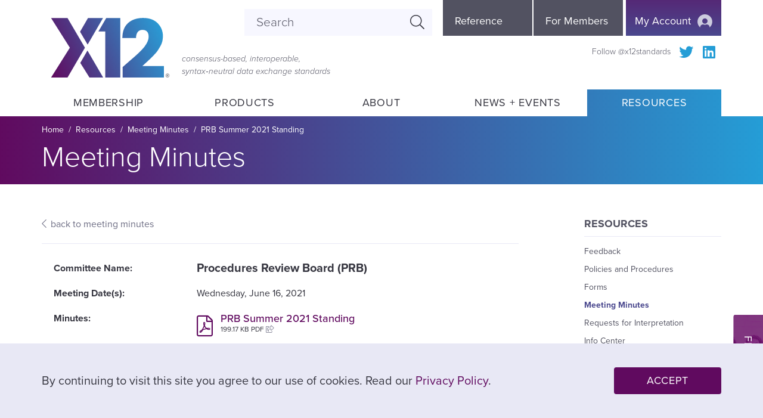

--- FILE ---
content_type: text/html; charset=UTF-8
request_url: https://x12.org/resources/meeting-minutes/prb-summer-2021-standing
body_size: 21660
content:
<!DOCTYPE html>
<html lang="en" dir="ltr" prefix="content: http://purl.org/rss/1.0/modules/content/  dc: http://purl.org/dc/terms/  foaf: http://xmlns.com/foaf/0.1/  og: http://ogp.me/ns#  rdfs: http://www.w3.org/2000/01/rdf-schema#  schema: http://schema.org/  sioc: http://rdfs.org/sioc/ns#  sioct: http://rdfs.org/sioc/types#  skos: http://www.w3.org/2004/02/skos/core#  xsd: http://www.w3.org/2001/XMLSchema# ">
  <head>
    <meta charset="utf-8" />
<meta name="description" content="Meeting Minutes: June 16, 2021" />
<link rel="canonical" href="https://x12.org/resources/meeting-minutes/prb-summer-2021-standing" />
<link rel="image_src" href="/sites/default/files/2020-07/x12_meetingminutes01.jpg" />
<meta property="og:site_name" content="X12" />
<meta property="og:url" content="https://x12.org/resources/meeting-minutes/prb-summer-2021-standing" />
<meta property="og:title" content="Procedures Review Board (PRB)" />
<meta property="og:description" content="Meeting Minutes: June 16, 2021" />
<meta property="og:image" content="https://x12.org/sites/default/files/2020-07/x12_meetingminutes01.jpg" />
<meta property="og:image:type" content="image/jpeg" />
<meta property="og:image:width" content="1920" />
<meta property="og:image:height" content="1080" />
<meta property="og:image:alt" content="X12 Banner" />
<meta name="twitter:card" content="summary_large_image" />
<meta name="twitter:description" content="Meeting Minutes: June 16, 2021" />
<meta name="twitter:title" content="Procedures Review Board (PRB)" />
<meta name="twitter:site" content="@x12standards" />
<meta name="twitter:url" content="https://x12.org/resources/meeting-minutes/prb-summer-2021-standing" />
<meta name="twitter:image:height" content="1080" />
<meta name="twitter:image:width" content="1920" />
<meta name="twitter:image" content="https://live-x12.pantheonsite.io/sites/default/files/images/x12_shareimage.jpg" />
<meta name="twitter:image:alt" content="X12 Banner" />
<meta name="Generator" content="Drupal 10 (https://www.drupal.org)" />
<meta name="MobileOptimized" content="width" />
<meta name="HandheldFriendly" content="true" />
<meta name="viewport" content="width=device-width, initial-scale=1.0" />
<link rel="icon" href="/themes/x12/favicon.ico" type="image/vnd.microsoft.icon" />

    <title>Procedures Review Board (PRB)</title>
    <!-- adobe fonts -->
    <link rel="stylesheet" href="https://use.typekit.net/vyz5gkz.css">
    <script src="https://kit.fontawesome.com/450ce797e8.js" crossorigin="anonymous" async></script>
    <link rel="stylesheet" media="all" href="/sites/default/files/css/css_vGqJLEPtS70MfQVMiDV6pluS6nw76nUKbsRQwMC9CNw.css?delta=0&amp;language=en&amp;theme=x12&amp;include=[base64]" />
<link rel="stylesheet" media="all" href="//cdnjs.cloudflare.com/ajax/libs/font-awesome/5.15.3/css/all.min.css" />
<link rel="stylesheet" media="all" href="/sites/default/files/css/css_YMO9xjQo5lOaKWsH8eZP0DGjW8JOV066hhmqobUXfzU.css?delta=2&amp;language=en&amp;theme=x12&amp;include=[base64]" />
<link rel="stylesheet" media="all" href="/sites/default/files/css/css_FH9q3lCrpWnc1CLQibm9xZHTUfqJDOP4iYVcd7AtAVk.css?delta=3&amp;language=en&amp;theme=x12&amp;include=[base64]" />
<link rel="stylesheet" media="print" href="/sites/default/files/css/css_fWQ4WB3J1PpQY0tfYfzltRhwAmvNeQgWYIzft40vJqk.css?delta=4&amp;language=en&amp;theme=x12&amp;include=[base64]" />

    <script type="application/json" data-drupal-selector="drupal-settings-json">{"path":{"baseUrl":"\/","pathPrefix":"","currentPath":"node\/4950","currentPathIsAdmin":false,"isFront":false,"currentLanguage":"en"},"pluralDelimiter":"\u0003","suppressDeprecationErrors":true,"gtag":{"tagId":"","consentMode":false,"otherIds":[],"events":[],"additionalConfigInfo":[]},"ajaxPageState":{"libraries":"[base64]","theme":"x12","theme_token":null},"ajaxTrustedUrl":{"\/search\/node":true},"gtm":{"tagId":null,"settings":{"data_layer":"dataLayer","include_classes":false,"allowlist_classes":"","blocklist_classes":"","include_environment":false,"environment_id":"","environment_token":""},"tagIds":["GTM-MTDC6FWX"]},"colorbox":{"opacity":"0.85","current":"{current} of {total}","previous":"\u00ab Prev","next":"Next \u00bb","close":"Close","maxWidth":"98%","maxHeight":"98%","fixed":true,"mobiledetect":true,"mobiledevicewidth":"480px"},"data":{"extlink":{"extTarget":true,"extTargetNoOverride":false,"extNofollow":false,"extNoreferrer":true,"extFollowNoOverride":false,"extClass":"ext","extLabel":"(link is external)","extImgClass":false,"extSubdomains":true,"extExclude":"","extInclude":"","extCssExclude":".block-social-media-links, #mega-menu, .sidebar-menu, #block-myaccount","extCssExplicit":"","extAlert":false,"extAlertText":"This link will take you to an external web site. We are not responsible for their content.","mailtoClass":"mailto","mailtoLabel":"(link sends email)","extUseFontAwesome":false,"extIconPlacement":"after","extFaLinkClasses":"fa fa-external-link","extFaMailtoClasses":"fa fa-envelope-o","whitelistedDomains":[]}},"eu_cookie_compliance":{"cookie_policy_version":"1.0.0","popup_enabled":true,"popup_agreed_enabled":false,"popup_hide_agreed":false,"popup_clicking_confirmation":true,"popup_scrolling_confirmation":false,"popup_html_info":"\u003Cdiv aria-labelledby=\u0022popup-text\u0022  class=\u0022eu-cookie-compliance-banner eu-cookie-compliance-banner-info eu-cookie-compliance-banner--default\u0022\u003E\n  \u003Cdiv class=\u0022popup-content info eu-cookie-compliance-content\u0022\u003E\n        \u003Cdiv id=\u0022popup-text\u0022 class=\u0022eu-cookie-compliance-message\u0022 role=\u0022document\u0022\u003E\n      \u003Cp\u003EBy continuing to visit this site you agree to our use of cookies. Read our \u003Ca href=\u0022\/privacy-policy\u0022\u003EPrivacy Policy\u003C\/a\u003E.\u003C\/p\u003E\n          \u003C\/div\u003E\n\n    \n    \u003Cdiv id=\u0022popup-buttons\u0022 class=\u0022eu-cookie-compliance-buttons\u0022\u003E\n            \u003Cbutton type=\u0022button\u0022 class=\u0022agree-button eu-cookie-compliance-default-button\u0022\u003EAccept\u003C\/button\u003E\n          \u003C\/div\u003E\n  \u003C\/div\u003E\n\u003C\/div\u003E","use_mobile_message":false,"mobile_popup_html_info":"\u003Cdiv aria-labelledby=\u0022popup-text\u0022  class=\u0022eu-cookie-compliance-banner eu-cookie-compliance-banner-info eu-cookie-compliance-banner--default\u0022\u003E\n  \u003Cdiv class=\u0022popup-content info eu-cookie-compliance-content\u0022\u003E\n        \u003Cdiv id=\u0022popup-text\u0022 class=\u0022eu-cookie-compliance-message\u0022 role=\u0022document\u0022\u003E\n      \n          \u003C\/div\u003E\n\n    \n    \u003Cdiv id=\u0022popup-buttons\u0022 class=\u0022eu-cookie-compliance-buttons\u0022\u003E\n            \u003Cbutton type=\u0022button\u0022 class=\u0022agree-button eu-cookie-compliance-default-button\u0022\u003EAccept\u003C\/button\u003E\n          \u003C\/div\u003E\n  \u003C\/div\u003E\n\u003C\/div\u003E","mobile_breakpoint":768,"popup_html_agreed":false,"popup_use_bare_css":true,"popup_height":"auto","popup_width":"100%","popup_delay":1000,"popup_link":"\/node\/1022","popup_link_new_window":true,"popup_position":false,"fixed_top_position":true,"popup_language":"en","store_consent":false,"better_support_for_screen_readers":false,"cookie_name":"","reload_page":false,"domain":"","domain_all_sites":false,"popup_eu_only":false,"popup_eu_only_js":false,"cookie_lifetime":100,"cookie_session":0,"set_cookie_session_zero_on_disagree":0,"disagree_do_not_show_popup":false,"method":"default","automatic_cookies_removal":true,"allowed_cookies":"","withdraw_markup":"\u003Cbutton type=\u0022button\u0022 class=\u0022eu-cookie-withdraw-tab\u0022\u003EPrivacy settings\u003C\/button\u003E\n\u003Cdiv aria-labelledby=\u0022popup-text\u0022 class=\u0022eu-cookie-withdraw-banner\u0022\u003E\n  \u003Cdiv class=\u0022popup-content info eu-cookie-compliance-content\u0022\u003E\n    \u003Cdiv id=\u0022popup-text\u0022 class=\u0022eu-cookie-compliance-message\u0022 role=\u0022document\u0022\u003E\n      \u003Ch2\u003EWe use cookies on this site to enhance your user experience\u003C\/h2\u003E\n\u003Cp\u003EYou have given your consent for us to set cookies.\u003C\/p\u003E\n\n    \u003C\/div\u003E\n    \u003Cdiv id=\u0022popup-buttons\u0022 class=\u0022eu-cookie-compliance-buttons\u0022\u003E\n      \u003Cbutton type=\u0022button\u0022 class=\u0022eu-cookie-withdraw-button \u0022\u003EWithdraw consent\u003C\/button\u003E\n    \u003C\/div\u003E\n  \u003C\/div\u003E\n\u003C\/div\u003E","withdraw_enabled":false,"reload_options":0,"reload_routes_list":"","withdraw_button_on_info_popup":false,"cookie_categories":[],"cookie_categories_details":[],"enable_save_preferences_button":true,"cookie_value_disagreed":"0","cookie_value_agreed_show_thank_you":"1","cookie_value_agreed":"2","containing_element":"body","settings_tab_enabled":false,"olivero_primary_button_classes":"","olivero_secondary_button_classes":"","close_button_action":"close_banner","open_by_default":true,"modules_allow_popup":true,"hide_the_banner":false,"geoip_match":true,"unverified_scripts":["\/"]},"statistics":{"data":{"nid":"4950"},"url":"\/core\/modules\/statistics\/statistics.php"},"ultimenu":{"canvasOff":"#mega-menu","canvasOn":"body"},"user":{"uid":0,"permissionsHash":"75ac39c8a287e177f5cab6dd307a844b10f921a5dacc7bdf195a7eaa73741d5c"}}</script>
<script src="/sites/default/files/js/js_y9KUjoP_kZ7LKQpxFFcdTxSj36Sy8wr7rEbt7wnPyt0.js?scope=header&amp;delta=0&amp;language=en&amp;theme=x12&amp;include=eJxtjtEKwzAIRX9IKu0PBZu64GpiaQzk85eHlrGyF_UcuBejqZ2rddz4RU0d4iWCFJXC-GDgFqLZLjxWPlSoRMZ_Erj7SOy4ne0gnS6EZJaUg1PCNMaTJ3pT_5UZqpNLdYn1bvsaGF9L5tLwPqDPCya1lfQDn3hXcA"></script>
<script src="/modules/contrib/google_tag/js/gtag.js?t7jp8d"></script>
<script src="/modules/contrib/google_tag/js/gtm.js?t7jp8d"></script>

    <script type='text/javascript' src='https://platform-api.sharethis.com/js/sharethis.js#property=5ee82696b1962800124ede15&product=inline-share-buttons&cms=sop' async='async'></script>
    <script async custom-element="amp-ad" src="https://cdn.ampproject.org/v0/amp-ad-0.1.js"></script>
    
    <!-- icons -->
    <link rel="apple-touch-icon" sizes="57x57" href="/themes/x12/icons/apple-icon-57x57.png">
    <link rel="apple-touch-icon" sizes="60x60" href="/themes/x12/icons/apple-icon-60x60.png">
    <link rel="apple-touch-icon" sizes="72x72" href="/themes/x12/icons/apple-icon-72x72.png">
    <link rel="apple-touch-icon" sizes="76x76" href="/themes/x12/icons/apple-icon-76x76.png">
    <link rel="apple-touch-icon" sizes="114x114" href="/themes/x12/icons/apple-icon-114x114.png">
    <link rel="apple-touch-icon" sizes="120x120" href="/themes/x12/icons/apple-icon-120x120.png">
    <link rel="apple-touch-icon" sizes="144x144" href="/themes/x12/icons/apple-icon-144x144.png">
    <link rel="apple-touch-icon" sizes="152x152" href="/themes/x12/icons/apple-icon-152x152.png">
    <link rel="apple-touch-icon" sizes="180x180" href="/themes/x12/icons/apple-icon-180x180.png">
    <link rel="icon" type="image/png" sizes="192x192"  href="/themes/x12/icons/android-icon-192x192.png">
    <link rel="icon" type="image/png" sizes="32x32" href="/themes/x12/icons/favicon-32x32.png">
    <link rel="icon" type="image/png" sizes="96x96" href="/themes/x12/icons/favicon-96x96.png">
    <link rel="icon" type="image/png" sizes="16x16" href="/themes/x12/icons/favicon-16x16.png">
    <link rel="manifest" href="/themes/x12/icons/manifest.json">
    <meta name="msapplication-TileColor" content="#ffffff">
    <meta name="msapplication-TileImage" content="/themes/x12/icons/ms-icon-144x144.png">
    <meta name="theme-color" content="#ffffff">
    
    <meta name="MobileOptimized" content="width">
    <meta name="HandheldFriendly" content="true">
    <meta name="viewport" content="width=device-width, initial-scale=1">
    
  </head>
          
    <body class="is-ultimenu-canvas is-ultimenu-canvas--hover page-resources-meeting-minutes-prb-summer-2021-standing section-resources role--anonymous path-node page-node-type-meeting-minutes with-subnav sidebar">
    <div id="skip">
      <a href="#ultimenu-main" class="visually-hidden focusable skip-link">
        Skip to main navigation
      </a>
    </div>
    <div id="skip">
      <a href="#content" class="visually-hidden focusable skip-link">
        Skip to content
      </a>
    </div>
    <noscript><iframe src="https://www.googletagmanager.com/ns.html?id=GTM-MTDC6FWX"
                  height="0" width="0" style="display:none;visibility:hidden"></iframe></noscript>

      <div class="dialog-off-canvas-main-canvas" data-off-canvas-main-canvas>
    <div class="layout-container">

  <!-- ______________________ HEADER _______________________ -->
  
  <!-- stop indexing -->
  <!--ZOOMSTOP-->
    <button data-ultimenu-button="#ultimenu-main" class="button button--ultimenu" aria-label="Menu" value="Menu"><span class="bars">Menu</span></button>
    <header id="header">
      <div class="container">
        <div id="header-region">
            <div>
    <div id="block-x12-branding" class="block-system block-x12-branding">
  
    
        <a href="/" title="Home" rel="home" class="site-logo">
      <img class="logo-gradient" src="/themes/x12/images/x12_logo.svg" alt="Home" />
      <img class="logo-white" src="/themes/x12/images/x12_logo_white.svg" alt="Home" />
    </a>
          <div class="site-slogan">consensus-based, interoperable, syntax‑neutral data exchange standards</div>
  </div>
<style>

#block-myaccount {
  z-index: 10001;
  position: absolute;
  right: -17px;
  top: 10px;
  font-family: proxima-nova, sans-serif;
  -webkit-font-smoothing: antialiased;
}

@media (min-width: 944px) {
  #block-myaccount {
    top: 0px;
    right: 0px;
  }
}

#block-myaccount button {
  position: absolute;
  right: 0;
  top: 0;
  display: block;
  width: 43px;
  height: 60px;
  font-size: 1.8rem;
  line-height: 2.2rem;
  padding: 15px 5px 0;
  text-align: center;
  background-color: transparent;
  transition: background-position 0.5s;
  border-radius: 0;
  -webkit-appearance: none;
}

@media (min-width: 944px) {
  #block-myaccount button {
    background-color: rgb(96,10,95);
    background-image: linear-gradient(180deg, rgba(96,10,95,1) 0%, rgba(74,72,142,1) 100%);
    background-size: auto 200%;
    background-position: center bottom;
  }
}

@media (min-width: 1200px) {
  #block-myaccount button {
    width: 160px;
  }
}

#block-myaccount:hover button,
#block-myaccount:focus-within button {
  background-position: center top;
}

#block-myaccount button span {
  color: #fff;
  font-size: 1.8rem;
  line-height: 2.2rem;
  font-weight: 400;
  margin-right: 6px;
  vertical-align: top;
}
@media (max-width: 1199px) {
  #block-myaccount button span {
    border: 0 !important;
    clip: rect(1px, 1px, 1px, 1px) !important;
    -webkit-clip-path: inset(50%) !important;
    clip-path: inset(50%) !important;
    height: 1px !important;
    margin: -1px !important;
    overflow: hidden !important;
    padding: 0 !important;
    position: absolute !important;
    width: 1px !important;
    white-space: nowrap !important;
  }
}

#block-myaccount button svg {
  display: inline-block;
  width: 25px;
  height: 22px;
}

#block-myaccount .user-icon-path {
  fill:#ccccde;
}

#block-myaccount #myaccount-menu {
  position: absolute;
  top: 60px;
  right: 0px;
  width: auto;
  min-width: 210px;
  background: #F7F7FF;
  padding: 20px 20px 25px;
  box-shadow: 0 2px 2px rgba(0 ,0, 0, .2);
  display: none;
}

#block-myaccount:hover #myaccount-menu,
#block-myaccount:focus-within #myaccount-menu {
  display: block;
}

#block-myaccount a.myaccount-menu-button {
  display: inline-block;
  text-align: center;
  padding: 10px 40px 10px;
  font-size: 1.8rem;
  line-height: 2.5rem;
  width: 100%;
  min-width: 170px;
  text-transform: uppercase;
  border-radius: 4px;
  background: transparent;
  font-weight: 400;
  letter-spacing: .04em;
  -webkit-transition: background-color .2s ease-in-out, color .2s ease-in-out, color;
  -o-transition: background-color .2s ease-in-out, color .2s ease-in-out, color;
  transition: background-color .2s ease-in-out, color .2s ease-in-out, color;
  -webkit-user-select: none;
  -moz-user-select: none;
  -o-user-select: none;
  -ms-user-select: none;
  user-select: none;
}

#block-myaccount a.myaccount-login {
  background-color: #4A488E;
  color: #fff;
  margin-bottom: 10px;
}

#block-myaccount a.myaccount-login:hover,
#block-myaccount a.myaccount-login:focus {
  background-color: #249DD6;
}

#block-myaccount a.myaccount-logout {
  color: #6F6F85;
  border: solid 1px #6F6F85;
  margin-top: 15px;
}

#block-myaccount a.myaccount-logout:hover,
#block-myaccount a.myaccount-logout:focus {
  background-color: #6F6F85;
  color: #fff;
}

#block-myaccount a.myaccount-menu-link {
  display: block;
  text-align: center;
  color: #525261;
  padding: 8px 20px 8px;
  font-size: 1.8rem;
  line-height: 2.0rem;
  margin-left: -20px;
  margin-right: -20px;
  white-space: nowrap;
}

#block-myaccount a.myaccount-menu-link:hover,
#block-myaccount a.myaccount-menu-link:focus {
  background-color: #E8E8F5;
}

#block-myaccount li.logged-in {
  display: none;
}

#block-myaccount.logged-in li.logged-in {
  display: block;
}

#block-myaccount.logged-in li.logged-out {
  display: none;
}

</style>

<div id="block-myaccount">
  <button id="myaccount-button">
    <span>My Account</span>
    <svg id="icon-user" xmlns="http://www.w3.org/2000/svg" viewBox="0 0 24.81 21.99"><defs></defs><g id="_Layer_"><path class="user-icon-path" d="M12.41,0C5.55,0,0,5.55,0,12.41c0,3.86,1.76,7.31,4.53,9.59v-.32c0-2.61,2.12-4.73,4.72-4.73h.59c.78,.36,1.65,.56,2.56,.56s1.78-.2,2.56-.56h.59c2.61,0,4.73,2.12,4.73,4.73v.32c2.77-2.28,4.53-5.72,4.53-9.59C24.81,5.55,19.26,0,12.41,0Zm0,15.82c-2.49,0-4.5-2.01-4.5-4.5s2.01-4.5,4.5-4.5,4.5,2.01,4.5,4.5-2.01,4.5-4.5,4.5Z"/></g></svg>
  </button>
  <div id="myaccount-menu">
    <ul>
      <li class="logged-out"><a class="myaccount-menu-button myaccount-login" href="https://ecommerce.x12.org/sso/login">Log In</a></li>
      <li class="logged-out"><a class="myaccount-menu-link" href="https://ecommerce.x12.org/create-account">Create Account</a></li>
      <li class="logged-in"><a class="myaccount-menu-link" href="https://ecommerce.x12.org/dashboard">Account Dashboard</a></li>
      <li class="logged-in"><a class="myaccount-menu-link" href="https://ecommerce.x12.org/dashboard/contact-info">User Profile</a></li>
      <li class="logged-in"><a class="myaccount-menu-link" href="https://ecommerce.x12.org/dashboard/orders">Orders & Licenses</a></li>
      <li class="logged-in"><a class="myaccount-menu-button myaccount-logout" href="https://ecommerce.x12.org/sso/logout">Log Out</a></li>
    </ul>
  </div>
</div>

<script>
  const queryString = window.location.search;
  console.log(queryString);
  const urlParams = new URLSearchParams(queryString);
  const login = urlParams.get('login')
  const myAccountBlock = document.getElementById("block-myaccount");
  if (login == 'true') {
    myAccountBlock.classList.add("logged-in");
  } else {
    myAccountBlock.classList.add("logged-out");
  }
</script>
<nav role="navigation" aria-labelledby="block-referencemenu-menu" id="block-referencemenu" class="block block-menu navigation menu--reference-menu">
            
  <h2 class="visually-hidden" id="block-referencemenu-menu">Reference Menu</h2>
  

        
              <ul class="menu">
                    <li class="menu-item">
        <a href="/reference" data-drupal-link-system-path="node/1020">Reference</a>
              </li>
                <li class="menu-item">
        <a href="/for-members" data-drupal-link-system-path="node/970">For Members</a>
              </li>
        </ul>
  


  </nav>
<div class="search-block-form block block-search container-inline" data-drupal-selector="search-block-form" id="block-searchform" role="search">
  
    
      <div class="block-content">
      <form action="/search/node" method="get" id="search-block-form" accept-charset="UTF-8">
  <div class="js-form-item form-item js-form-type-search form-item-keys js-form-item-keys form-no-label">
      <label for="edit-keys" class="visually-hidden">Search</label>
        <input title="Enter the terms you wish to search for." placeholder="Search" data-drupal-selector="edit-keys" type="search" id="edit-keys" name="keys" value="" size="15" maxlength="128" class="form-search" />

        </div>
<div data-drupal-selector="edit-actions" class="form-actions js-form-wrapper form-wrapper" id="edit-actions"><input data-drupal-selector="edit-submit" type="submit" id="edit-submit" value="Search" class="button js-form-submit form-submit" />
</div>

</form>

    </div>
  </div>
<div id="block-socialmedialinks" class="block-social-media-links block-socialmedialinks">
  
      <h2>Follow @x12standards</h2>
    
      

<ul class="social-media-links--platforms platforms inline horizontal">
      <li>
      <a class="social-media-link-icon--twitter" href="https://www.twitter.com/X12standards"  target="_blank" >
        <span class='fab fa-twitter fa-in'></span>
      </a>

          </li>
      <li>
      <a class="social-media-link-icon--linkedin" href="https://www.linkedin.com/company/accredited-standards-committee-x12/"  target="_blank" >
        <span class='fab fa-linkedin fa-in'></span>
      </a>

          </li>
  </ul>

  </div>

  </div>

          <button data-ultimenu-button="#ultimenu-main" class="button button--ultimenu" aria-label="Menu" value="Menu"><span class="bars">Menu</span></button>
          <button class="mobile-search-trigger">Expand Search</button>
        </div>
      </div>
    </header><!-- /#header -->
  
      <section id="mega-menu">
      <div class="container">
        <div id="mega-menu-region">
            <div>
    <div id="block-ultimenumainnavigation" class="block-ultimenu block-ultimenumainnavigation">
  
    
      <ul id="ultimenu-main" data-ultimenu="main" class="ultimenu ultimenu--hover ultimenu--main ultimenu--htb ultimenu--horizontal"><li class="ultimenu__item uitem has-ultimenu"><a href="/membership" class="ultimenu__link" data-drupal-link-system-path="node/15">Membership<span class="caret" aria-hidden="true"></span></a><section class="ultimenu__flyout is-htb">
              <div class="ultimenu__region region region--count-5">
    <div class="ultimenusub ultimenusub--main-membership">
              <ul class="menu">
                    <li class="menu-item">
        <a href="/membership/list-of-members" data-drupal-link-system-path="node/832">X12 Members List</a>
              </li>
                <li class="menu-item">
        <a href="/membership/benefits" data-drupal-link-system-path="node/56">Membership Benefits</a>
              </li>
                <li class="menu-item">
        <a href="/membership/categories" data-drupal-link-system-path="node/55">Membership Categories</a>
              </li>
                <li class="menu-item">
        <a href="https://ecommerce.x12.org/membership/general-registration">Membership Application</a>
              </li>
        </ul>
  

</div>
<div id="block-megamenumembershipx12memberslist" class="block-block-content block-megamenumembershipx12memberslist">
  
      <h2>X12 Members List</h2>
    
      





            <div class="basic__body"><p>Alphabetized listing of current X12 members organizations.</p></div>
      
  </div>
<div id="block-megamenumembershipmembershipbenefits" class="block-block-content block-megamenumembershipmembershipbenefits">
  
      <h2>Membership Benefits</h2>
    
      





            <div class="basic__body"><p><span>Join other member organizations in continuously adapting the expansive vocabulary and language&nbsp;used by millions of organizations&nbsp;while&nbsp;leveraging more than 40 years of cross-industry standards development knowledge.</span></p></div>
      
  </div>
<div id="block-megamenumembershipmembershipcategories" class="block-block-content block-megamenumembershipmembershipcategories">
  
      <h2>Membership Categories</h2>
    
      





            <div class="basic__body"><p><span>Membership categories and associated dues are based on the size and type of organization or individual, as well as the committee you intend to participate with.</span></p></div>
      
  </div>
<div id="block-megamenumembershipmembershipapplication" class="block-block-content block-megamenumembershipmembershipapplication">
  
      <h2>Membership Application</h2>
    
      





            <div class="basic__body"><p>To apply for an X12 membership, complete and submit an application form which will be reviewed and verified, then you will be notified of the next steps. Some important considerations for your application include the type and size of your organization, your named primary representative, and committee-subcommittee you intend to participate with.</p>

<p>&nbsp;</p></div>
      
  </div>
<div id="block-megamenumembershiprenewmembership" class="block-block-content block-megamenumembershiprenewmembership">
  
      <h2>Renew Membership</h2>
    
      





            <div class="basic__body"><p>To renew&nbsp;an X12 membership, complete and submit an application form which will be reviewed and verified, then you will be notified of the next steps. Some important considerations for your application include the type and size of your organization, your named primary representative, and committee-subcommittee you intend to participate with.</p></div>
      
  </div>

  </div>

          </section></li><li class="ultimenu__item uitem has-ultimenu"><a href="/products" data-drupal-link-system-path="node/16" class="ultimenu__link">Products<span class="caret" aria-hidden="true"></span></a><section class="ultimenu__flyout is-htb">
              <div class="ultimenu__region region region--count-7">
    <div class="ultimenusub ultimenusub--main-products">
              <ul class="menu">
                    <li class="menu-item">
        <a href="https://ecommerce.x12.org/license/glass">Glass</a>
              </li>
                <li class="menu-item menu-item--collapsed">
        <a href="https://ecommerce.x12.org/license-type">Licensing Program</a>
              </li>
                <li class="menu-item">
        <a href="/codes" data-drupal-link-system-path="node/1029">External Code Lists</a>
              </li>
                <li class="menu-item">
        <a href="/products/technical-reports" data-drupal-link-system-path="node/1030">Technical Reports</a>
              </li>
                <li class="menu-item">
        <a href="/products/transaction-sets" data-drupal-link-system-path="node/4119">X12 Transaction Sets</a>
              </li>
                <li class="menu-item menu-item--collapsed">
        <a href="/products/by-industry" data-drupal-link-system-path="node/1031">By Industry</a>
              </li>
                <li class="menu-item">
        <a href="/products/ip-use" data-drupal-link-system-path="node/20">Intellectual Property Use</a>
              </li>
        </ul>
  

</div>
<div id="block-megamenuproductsglass" class="block-block-content block-megamenuproductsglass">
  
      <h2>Glass</h2>
    
      





            <div class="basic__body"><p>Online access to all available versions of&nbsp;X12 products, including The EDI Standard, Code Source Directory, Control Standards, EDI Standard Figures, Guidelines and Technical Reports.</p></div>
      
  </div>
<div id="block-megamenuproductslicensingprogram" class="block-block-content block-megamenuproductslicensingprogram">
  
      <h2>Licensing Program</h2>
    
      





            <div class="basic__body"><p><span>Multi-tier licensing categories are based on how licensees benefit from X12's work,&nbsp;replacing traditional one-size-fits-all approaches. Categories include Commercial, Internal, Developer and more.</span></p></div>
      
  </div>
<div class="views-element-container block-views block-views-block-code-lists-for-megamenu-block-1" id="block-views-block-code-lists-for-megamenu-block-1">
  
      <h2>External Code Lists</h2>
    
      <div><div class="view-code-lists-for-megamenu js-view-dom-id-6204f62a95410d9980aadcb19b60609220e2eb6df0a87a38b24536df48dac593">
  
  
  

      <div class="view-columns">
  
  
  

      <div class="code-list-item views-row"><a href="/codes/claim-adjustment-group-codes" hreflang="en">Claim Adjustment Group Codes</a></div>
    <div class="code-list-item views-row"><a href="/codes/claim-adjustment-reason-codes" hreflang="en">Claim Adjustment Reason Codes</a></div>
    <div class="code-list-item views-row"><a href="/codes/claim-status-category-codes" hreflang="en">Claim Status Category Codes</a></div>
    <div class="code-list-item views-row"><a href="/codes/claim-status-codes" hreflang="en">Claim Status Codes</a></div>
    <div class="code-list-item views-row"><a href="/codes/error-reason-codes" hreflang="en">Error Reason Codes</a></div>
    <div class="code-list-item views-row"><a href="/codes/industry-specific-remark-codes" hreflang="en">Industry Specific Remark Codes</a></div>
    <div class="code-list-item views-row"><a href="/codes/insurance-business-process-application-error-codes" hreflang="en">Insurance Business Process Application Error Codes</a></div>
    <div class="code-list-item views-row"><a href="/codes/insurance-descriptor-codes" hreflang="en">Insurance Descriptor Codes</a></div>
    <div class="code-list-item views-row"><a href="/codes/payment-type-codes" hreflang="en">Payment Type Codes</a></div>
    <div class="code-list-item views-row"><a href="/codes/property-casualty-code-lists" hreflang="en">Property &amp; Casualty Code Lists</a></div>
    <div class="code-list-item views-row"><a href="/codes/provider-adjustment-reason-codes" hreflang="en">Provider Adjustment Reason Codes</a></div>
    <div class="code-list-item views-row"><a href="/codes/provider-taxonomy-codes" hreflang="en">Provider Taxonomy Codes</a></div>
    <div class="code-list-item views-row"><a href="/codes/remittance-advice-remark-codes" hreflang="en">Remittance Advice Remark Codes</a></div>
    <div class="code-list-item views-row"><a href="/codes/report-type-codes" hreflang="en">Report Type Codes</a></div>
    <div class="code-list-item views-row"><a href="/codes/service-review-decision-reason-codes" hreflang="en">Service Review Decision Reason Codes</a></div>
    <div class="code-list-item views-row"><a href="/codes/service-type-codes" hreflang="en">Service Type Codes</a></div>
    <div class="code-list-item views-row"><a href="/codes/service-type-descriptor-codes" hreflang="en">Service Type Descriptor Codes</a></div>

    

  
  

      </div><div class="view-footer"><a class="more-info-link" href="/codes">See All Code Lists</a></div>
  
  
</div>
</div>

  </div>
<div id="block-megamenuproductstechnicalreports" class="block-block-content block-megamenuproductstechnicalreports">
  
      <h2>Technical Reports</h2>
    
      





            <div class="basic__body"><p><span>X12 produces three types of documents to&nbsp;facilitate consistency across implementations of its work.</span></p>

<ul>
	<li><span>Type 2: Reference Model</span></li>
	<li><span>Type 3: Implementation Guide</span></li>
	<li><span>Type 4: Clarification Paper</span></li>
</ul></div>
      
  </div>
<div id="block-allx12transactionsets" class="block-block-content block-allx12transactionsets">
  
      <h2>All X12 Transaction Sets</h2>
    
      





            <div class="basic__body"><p>X12 defines and maintains transaction sets that establish the data content exchanged for specific business purposes. Each transaction set is maintained by a subcommittee operating within X12’s Accredited Standards Committee.</p></div>
      
  </div>
<div id="block-megamenuproductsbyindustry" class="block-block-content block-megamenuproductsbyindustry">
  
      <h2>By Industry</h2>
    
      





            <div class="basic__body"><p><span><span><span><span><span><span>X12 standards are the workhorse of business to business exchanges proven by the billions of daily transactions within and across many industries including:</span></span></span></span></span></span></p>

<ul>
	<li><span><span><span><span><span><span>Finance</span></span></span></span></span></span></li>
	<li><span><span><span><span><span><span>Health Care</span></span></span></span></span></span></li>
	<li><span><span><span><span><span><span>Insurance</span></span></span></span></span></span></li>
	<li><span><span><span><span><span><span>Supply Chain</span></span></span></span></span></span></li>
	<li>Transportation</li>
	<li>Aerospace</li>
</ul></div>
      
  </div>
<div id="block-megamenuproductsintellectualpropertyuse" class="block-block-content block-megamenuproductsintellectualpropertyuse">
  
      <h2>Intellectual Property Use</h2>
    
      





            <div class="basic__body"><p><span>X12 has developed standards and associated products to facilitate the transmission of electronic business messages for over 40 years. X12 manages the exclusive copyright to all standards, publications, and products, and such works do not constitute joint works of authorship eligible for joint copyright.</span></p>

<p><span>All X12 work products are copyrighted. Any use of any X12 work product must be compliant with US Copyright laws and X12 Intellectual Property policies.</span></p>

<p>&nbsp;</p></div>
      
  </div>

  </div>

          </section></li><li class="ultimenu__item uitem has-ultimenu"><a href="/about" class="ultimenu__link" data-drupal-link-system-path="node/17">About<span class="caret" aria-hidden="true"></span></a><section class="ultimenu__flyout is-htb">
              <div class="ultimenu__region region region--count-8">
    <div class="ultimenusub ultimenusub--main-about">
              <ul class="menu">
                    <li class="menu-item">
        <a href="/about/about-x12" data-drupal-link-system-path="node/57">About X12</a>
              </li>
                <li class="menu-item menu-item--collapsed">
        <a href="/about/nex12" data-drupal-link-system-path="node/1033">neX12</a>
              </li>
                <li class="menu-item">
        <a href="/about/officers" data-drupal-link-system-path="node/1034">Officers</a>
              </li>
                <li class="menu-item menu-item--collapsed">
        <a href="/about/committees" data-drupal-link-system-path="node/833">Committees</a>
              </li>
                <li class="menu-item">
        <a href="/about/liasons" data-drupal-link-system-path="node/1035">Liaisons</a>
              </li>
                <li class="menu-item">
        <a href="/about/industry-groups-and-caucuses" data-drupal-link-system-path="node/1036">Industry Groups and Caucuses</a>
              </li>
                <li class="menu-item menu-item--collapsed">
        <a href="/about/awards" data-drupal-link-system-path="node/1037">Awards</a>
              </li>
                <li class="menu-item">
        <a href="https://ecommerce.x12.org/terms-policies-licenses">Terms, Policies and Licenses</a>
              </li>
        </ul>
  

</div>
<div id="block-megamenuaboutx12" class="block-block-content block-megamenuaboutx12">
  
      <h2>About X12</h2>
    
      





            <div class="basic__body"><p>Chartered by the American National Standards Institute for more than 40 years, X12 develops and maintains EDI standards and XML schemas which drive business processes globally. X12's diverse membership includes technologists and business process experts in health care, insurance, transportation, finance, government, supply chain and other industries.</p>

<p><a href="/about/about-x12#overview">Overview</a></p>

<p><a href="/about/about-x12#corporate">Corporate Mission and Principles</a></p></div>
      
  </div>
<div id="block-megamenuaboutnex12" class="block-block-content block-megamenuaboutnex12">
  
      <h2>neX12</h2>
    
      





            <div class="basic__body"><p>X12 standards are the workhorse of business to business exchanges proven by the billions of transactions based on X12 standards that are used daily in various industries including supply chain, transportation, government, finance, and health care. Millions of entities around the world have an established infrastructure that supports X12 transactions.</p>

<p><strong>Introducing neX12...</strong></p>

<p>X12 is well-positioned to continue to serve its members and the large install base by continuing to support the existing metadata, standards, and implementation tools while also focusing on several key collaborative initiatives.</p>

<ul>
	<li>Glass: X12's Online Viewer</li>
	<li>Bridge: Standardized Syntax Neutral X12 Metadata</li>
	<li>ARC: Annual Release Cycle</li>
</ul></div>
      
  </div>
<div id="block-megamenuaboutofficers" class="block-block-content block-megamenuaboutofficers">
  
      <h2>Officers</h2>
    
      





            <div class="basic__body"><p>X12 is led by the X12 Board of Directors (Board). The X12 Board and the <a href="/about/committees/steering-committee">Accredited Standards Committee’s Steering group</a> (Steering) collaborate to ensure the best interests of X12 are served. Each group has specific responsibilities and the groups cooperatively handle items or issues that span the responsibilities of both groups.</p></div>
      
  </div>
<nav role="navigation" aria-labelledby="block-mainnavigation-4-menu" id="block-mainnavigation-4" class="block block-menu navigation menu--main">
      
  <h2 id="block-mainnavigation-4-menu">Committees</h2>
  

        
              <ul class="menu">
                    <li class="menu-item menu-item--expanded">
        <span>Accredited Standards Committee (ASC)</span>
                                <ul class="menu">
                    <li class="menu-item">
        <a href="/about/committees/steering-committee" data-drupal-link-system-path="node/1521">Steering Committee</a>
              </li>
                <li class="menu-item">
        <a href="/about/committees/prb-procedures-review-board" data-drupal-link-system-path="node/1519">Procedures Review Board (PRB)</a>
              </li>
                <li class="menu-item">
        <a href="/about/committees/pp-policies-and-procedures" data-drupal-link-system-path="node/1520">Policies and Procedures (P&amp;P)</a>
              </li>
                <li class="menu-item menu-item--expanded">
        <span>ASC Subcommittees</span>
                                <ul class="menu">
                    <li class="menu-item">
        <a href="/about/committees/subcommittee-x12c-communications-and-controls" data-drupal-link-system-path="node/1506">X12C – Communications and Controls</a>
              </li>
                <li class="menu-item">
        <a href="/about/committees/subcommittee-x12i-transportation" data-drupal-link-system-path="node/1512">X12I – Transportation</a>
              </li>
                <li class="menu-item">
        <a href="/about/committees/subcommittee-x12j-technical-assessment" data-drupal-link-system-path="node/1513">X12J – Technical Assessment</a>
              </li>
                <li class="menu-item">
        <a href="/about/committees/subcommittee-x12m-supply-chain" data-drupal-link-system-path="node/1514">X12M – Supply Chain</a>
              </li>
                <li class="menu-item">
        <a href="/about/committees/subcommittee-x12n-insurance" data-drupal-link-system-path="node/54">X12N – Insurance</a>
              </li>
        </ul>
  
              </li>
        </ul>
  
              </li>
                <li class="menu-item menu-item--expanded">
        <span>Registered Standards Committee (RSC)</span>
                                <ul class="menu">
                    <li class="menu-item menu-item--expanded">
        <span>RSC Subcommittees</span>
                                <ul class="menu">
                    <li class="menu-item">
        <a href="/about/committees/subcommittee-x12-03-external-code-list-oversight-eco" data-drupal-link-system-path="node/2169">X12-03 – External Code List Oversight (ECO)</a>
              </li>
                <li class="menu-item">
        <a href="/about/committees/subcommittee-x12-04-business-everything-b2x" data-drupal-link-system-path="node/2128">X12-04 – Business to Everything (B2X)</a>
              </li>
        </ul>
  
              </li>
        </ul>
  
              </li>
        </ul>
  


  </nav>
<div id="block-megamenuaboutliaisons" class="block-block-content block-megamenuaboutliaisons">
  
      <h2>Liaisons</h2>
    
      





            <div class="basic__body"><p>X12 appoints various types of liaisons, including external and internal liaisons. Internal liaisons coordinate between two X12 groups. External liaisons represent X12's interests to another organization as defined in a formal agreement between the two organizations. More information is available in X12 Liaisons (CAP17).</p></div>
      
  </div>
<div id="block-megamenuaboutindustrygroupsandcaucuses" class="block-block-content block-megamenuaboutindustrygroupsandcaucuses">
  
      <h2>Industry Groups and Caucuses</h2>
    
      





            <div class="basic__body"><p>X12 welcomes the assembling of members with common interests as industry groups and caucuses.</p>

<p>Current and past groups and caucuses include:</p>

<ul>
	<li><a href="/about/industry-groups-and-caucuses#clearinghouse">Clearinghouse Caucus</a></li>
	<li>Connectivity Caucus</li>
	<li><a href="/about/industry-groups-and-caucuses#dental">Dental Caucus</a></li>
	<li>Medicaid Caucus</li>
	<li><a href="/about/industry-groups-and-caucuses#provider">Provider Caucus</a></li>
	<li>Tricare Caucus</li>
	<li><a href="/about/industry-groups-and-caucuses#innovation">Innovation Taskforce</a></li>
</ul></div>
      
  </div>
<div id="block-megamenuaboutawards" class="block-block-content block-megamenuaboutawards">
  
      <h2>Awards</h2>
    
      





            <div class="basic__body"><p>X12 is pleased to recognize individual members and industry representatives whose contributions and achievements have played a role in the development of cross-industry eCommerce standards.</p>

<p><a href="/about/awards/lifetime-achievement-award">Edward A. Guilbert Lifetime Achievement Award</a></p>

<p><a href="/about/awards/bass-achievement-award">Earl “Buddy” Bass Achievement Award</a></p>

<p><a href="/about/awards/distinguished-service-award">Distinguished Service Award</a></p></div>
      
  </div>
<div id="block-x12-megamenuabouttermspoliciesandlicenses" class="block-block-content block-x12-megamenuabouttermspoliciesandlicenses">
  
      <h2>Terms, Policies, and Licenses</h2>
    
      





            <div class="basic__body"><p>X12’s website terms of use, privacy policy, and license agreements, which you have agreed to based on your use of X12 resources and content.</p>

<p><a href="https://ecommerce.x12.org/terms-policies-licenses">View Terms, Policies and Licenses</a></p></div>
      
  </div>

  </div>

          </section></li><li class="ultimenu__item uitem has-ultimenu"><a href="/news-and-events" class="ultimenu__link" data-drupal-link-system-path="node/9">News + Events<span class="caret" aria-hidden="true"></span></a><section class="ultimenu__flyout is-htb">
              <div class="ultimenu__region region region--count-6">
    <div class="ultimenusub ultimenusub--main-news--events">
              <ul class="menu">
                    <li class="menu-item">
        <a href="/news-and-events/news" data-drupal-link-system-path="node/39">News</a>
              </li>
                <li class="menu-item">
        <a href="/news-and-events/blog" data-drupal-link-system-path="node/4721">X12 Blog</a>
              </li>
                <li class="menu-item">
        <a href="/news-and-events/meetings" data-drupal-link-system-path="node/1038">Meetings</a>
              </li>
                <li class="menu-item">
        <a href="/news-and-events/important-dates" data-drupal-link-system-path="node/1040">Important Dates</a>
              </li>
                <li class="menu-item">
        <a href="/news-and-events/release-schedule" data-drupal-link-system-path="node/1525">Release Schedule</a>
              </li>
                <li class="menu-item">
        <a href="/news-and-events/x12-recommendations-to-ncvhs" data-drupal-link-system-path="node/5002">X12 Recommendations to NCVHS</a>
              </li>
        </ul>
  

</div>
<div class="views-element-container block-views block-views-block-announcements-for-megamenu-block-2" id="block-views-block-announcements-for-megamenu-block-2">
  
      <h2>News</h2>
    
      <div><div class="view-announcements-for-megamenu js-view-dom-id-52595b8976f35b02136b58484ecdf99db394a4999e1ba8d7e6849062c42a817f">
  
  
  

      <div class="view-columns">
  
  
  

      <div class="announcement-item views-row"><a href="/news-and-events/news/x12-board-directors-election" class="news-item"><div class="news-date"><time datetime="2026-01-07T12:00:00Z">January 7, 2026</time>
</div><div class="news-title">X12 Board of Directors Election </div></a></div>
    <div class="announcement-item views-row"><a href="/news-and-events/news/x12-member-announcement-recommendation-ncvhs" class="news-item"><div class="news-date"><time datetime="2025-12-22T12:00:00Z">December 22, 2025</time>
</div><div class="news-title">X12 Member Announcement - Recommendation to NCVHS</div></a></div>
    <div class="announcement-item views-row"><a href="/news-and-events/news/x12s-json-survey-validates-consensus-driven-transaction-standards-are-critical" class="news-item"><div class="news-date"><time datetime="2025-12-16T12:00:00Z">December 16, 2025</time>
</div><div class="news-title">X12’s JSON Survey Validates Consensus-driven Transaction Standards are Critical </div></a></div>
    <div class="announcement-item views-row"><a href="/news-and-events/news/x12-board-elections-scheduled-january-2026-application-period-open" class="news-item"><div class="news-date"><time datetime="2025-12-08T12:00:00Z">December 8, 2025</time>
</div><div class="news-title">X12 Board Elections Scheduled for January 2026 – Application Period Open</div></a></div>
    <div class="announcement-item views-row"><a href="/news-and-events/news/new-case-study-illinois-hfs-engages-x12-data-optum-re-invent-claims-management" class="news-item"><div class="news-date"><time datetime="2025-11-21T12:00:00Z">November 21, 2025</time>
</div><div class="news-title">New Case Study: Illinois HFS Engages X12 Data with Optum to Re-Invent Claims Management</div></a></div>
    <div class="announcement-item views-row"><a href="/news-and-events/news/x12-publishes-008060-versions-all-hipaa-mandated-implementation-guides" class="news-item"><div class="news-date"><time datetime="2025-09-22T12:00:00Z">September 22, 2025</time>
</div><div class="news-title">X12 Publishes 008060 Versions of all HIPAA-Mandated Implementation Guides</div></a></div>

    

  
  

      </div><div class="view-footer"><a class="more-info-link" href="/news-and-events/news">See All News</a></div>
  
  
</div>
</div>

  </div>
<div class="views-element-container block-views block-views-block-x12-blog-for-megamenu-block-2" id="block-views-block-x12-blog-for-megamenu-block-2">
  
      <h2>X12 Blog</h2>
    
      <div><div class="view-announcements-for-megamenu js-view-dom-id-0eacd5db073838ecef8aa5ad3d28d4e4363a774b668fddd2335b373f392de646">
  
  
  

      <div class="view-columns">
  
  
  

      <div class="announcement-item views-row"><a href="/news-and-events/news/funding-sources-vary-widely-among-standards-associations" class="news-item"><div class="news-date"><time datetime="2024-02-22T12:00:00Z">February 22, 2024</time>
</div><div class="news-title">Funding Sources Vary Widely Among Standards Associations</div></a></div>
    <div class="announcement-item views-row"><a href="/news-and-events/news/one-size-does-not-fit-all-standards-funding-models" class="news-item"><div class="news-date"><time datetime="2023-07-21T12:00:00Z">July 21, 2023</time>
</div><div class="news-title">One Size Does Not Fit All for Standards Funding Models</div></a></div>
    <div class="announcement-item views-row"><a href="/news-and-events/news/x12s-annual-release-cycle-keeps-implementation-guides-date" class="news-item"><div class="news-date"><time datetime="2022-11-28T12:00:00Z">November 28, 2022</time>
</div><div class="news-title">X12’s Annual Release Cycle Keeps Implementation Guides Up to Date</div></a></div>
    <div class="announcement-item views-row"><a href="/news-and-events/news/b2x-supports-business-everything-x12-stakeholders" class="news-item"><div class="news-date"><time datetime="2022-11-17T12:00:00Z">November 17, 2022</time>
</div><div class="news-title">B2X Supports “Business to Everything” for X12 Stakeholders</div></a></div>
    <div class="announcement-item views-row"><a href="/news-and-events/news/saddened-loss-long-time-x12-contributor" class="news-item"><div class="news-date"><time datetime="2022-09-22T12:00:00Z">September 22, 2022</time>
</div><div class="news-title">Saddened by the loss of a long-time X12 contributor </div></a></div>
    <div class="announcement-item views-row"><a href="/news-and-events/news/evolving-x12s-licensing-model-greater-good" class="news-item"><div class="news-date"><time datetime="2022-09-15T12:00:00Z">September 15, 2022</time>
</div><div class="news-title">Evolving X12’s Licensing Model for the Greater Good</div></a></div>

    

  
  

      </div><div class="view-footer"><a class="more-info-link" href="/news-and-events/blog">See All Blog Posts</a></div>
  
  
</div>
</div>

  </div>
<div class="views-element-container block-views block-views-block-meetings-for-megamenu-block-1" id="block-views-block-meetings-for-megamenu-block-1">
  
      <h2>Meetings</h2>
    
      <div><div class="view-meetings-for-megamenu js-view-dom-id-3a7950514b4d7ad3ed823112ebcc781dcefa3ee9e423e7214caefb1acb599f45">
  
  
  

      <div class="view-header"><p>Upcoming meetings:</p></div>
  
  
  

      <div class="meeting-list-item"><div class="meeting-title"><a href="/news-and-events/meetings/winter-2026-standing" hreflang="en">Winter 2026 Standing</a></div><div class="meeting-dates"><time datetime="2026-01-25T12:00:00Z">Sunday, January 25, 2026</time>
 – <time datetime="2026-02-04T12:00:00Z">Wednesday, February 4, 2026</time>
 </div><div class="meeting-details-link"><a href="/news-and-events/meetings/winter-2026-standing" hreflang="en">Meeting Details</a></div></div>
    <div class="meeting-list-item"><div class="meeting-title"><a href="/news-and-events/meetings/summer-2026-standing-0" hreflang="en">Summer 2026 Standing</a></div><div class="meeting-dates"><time datetime="2026-06-07T12:00:00Z">Sunday, June 7, 2026</time>
 – <time datetime="2026-06-17T12:00:00Z">Wednesday, June 17, 2026</time>
 </div><div class="meeting-details-link"><a href="/news-and-events/meetings/summer-2026-standing-0" hreflang="en">Meeting Details</a></div></div>
    <div class="meeting-list-item"><div class="meeting-title"><a href="/news-and-events/meetings/fall-2026-standing" hreflang="en">Fall 2026 Standing</a></div><div class="meeting-dates"><time datetime="2026-09-27T12:00:00Z">Sunday, September 27, 2026</time>
 – <time datetime="2026-10-07T12:00:00Z">Wednesday, October 7, 2026</time>
 </div><div class="meeting-details-link"><a href="/news-and-events/meetings/fall-2026-standing" hreflang="en">Meeting Details</a></div></div>

    

  
  

      <div class="view-footer"><a class="more-info-link" href="/news-and-events/meetings">See All Meetings</a></div>
  
  
</div>
</div>

  </div>
<div class="views-element-container block-views block-007030-implementations-guide-status" id="block-007030-implementations-guide-status">
  
      <h2>Important Dates</h2>
    
      <div><div class="view-important-dates-for-megamenu js-view-dom-id-cd22951e363452a8917253c637cb6077867b1b3deaeb4e4ab0a60a34e5280c62">
  
  
  

  
  
  

      <div class="important-date-list-item"><span class="date-group">February 4 – </span><span class="important-date-title">Winter Procedures Review Board meeting, 3-3:30 PM ET</span></div>
    <div class="important-date-list-item"><span class="date-group">February 16 – </span><span class="important-date-title">ASC Ballot: Maintenance Request Package begins</span></div>
    <div class="important-date-list-item"><span class="date-group">March 6 – </span><span class="important-date-title">Deadline for submitting code maintenance requests for member review of Batch 137</span></div>
    <div class="important-date-list-item"><span class="date-group">March 13 – </span><span class="important-date-title">Batch 137 member review begins</span></div>
    <div class="important-date-list-item"><span class="date-group">March 18 – </span><span class="important-date-title">ASC Ballot: Maintenance Request Package ends</span></div>
    <div class="important-date-list-item"><span class="date-group">April 3 – </span><span class="important-date-title">Batch 137 member review ends</span></div>

    

  
  

      <div class="view-footer"><a class="more-info-link" href="/news-and-events/important-dates">See All Important Dates</a></div>
  
  
</div>
</div>

  </div>
<div id="block-megamenunewsandeventsreleaseschedule" class="block-block-content block-megamenunewsandeventsreleaseschedule">
  
      <h2>Release Schedule</h2>
    
      





            <div class="basic__body"><p>The EDI Standard is published once&nbsp;per year in January.</p>

<p>Proposed modifications to the current EDI Standard proceed through a series of ballots and must be approved by impacted subcommittees, the Technical Assessment Subcommittee (TAS), and the Accredited Standards Committee stakeholders in order to be included in the next publication.</p>

<p>The tables on this page depict the key dates for various steps in a normal modification/publication cycle.</p></div>
      
  </div>
<div id="block-megamenunewsandeventsx12recommendationstoncvhs" class="block-block-content block-megamenunewsandeventsx12recommendationstoncvhs">
  
      <h2>X12 Recommendations to NCVHS</h2>
    
      





            <div class="basic__body"><p>X12 has submitted the first two in a series of recommendations related to advancing the version of already adopted and mandated transactions and proposing additional transactions for adoption.</p>

<p>Based on industry feedback, X12 is using a phased approach for the recommendations rather than presenting the entire catalog of adopted and mandated transactions at once. Each recommendation will cover a set of logically grouped transactions and will include supporting information that will assist reviewers as they look at the functionality enhancements and other revisions.</p></div>
      
  </div>

  </div>

          </section></li><li class="ultimenu__item uitem is-active-trail has-ultimenu"><a href="/resources" class="ultimenu__link" data-drupal-link-system-path="node/18">Resources<span class="caret" aria-hidden="true"></span></a><section class="ultimenu__flyout is-htb">
              <div class="ultimenu__region region region--count-10">
    <div class="ultimenusub ultimenusub--main-resources">
              <ul class="menu">
                    <li class="menu-item">
        <a href="/feedback" data-drupal-link-system-path="node/1041">Feedback</a>
              </li>
                <li class="menu-item">
        <a href="/resources/policies-and-procedures" data-drupal-link-system-path="node/58">Policies and Procedures</a>
              </li>
                <li class="menu-item">
        <a href="/resources/forms" data-drupal-link-system-path="node/1042">Forms</a>
              </li>
                <li class="menu-item menu-item--active-trail">
        <a href="/resources/meeting-minutes" data-drupal-link-system-path="node/1039">Meeting Minutes</a>
              </li>
                <li class="menu-item">
        <a href="/resources/requests-for-interpretation" data-drupal-link-system-path="node/1043">Requests for Interpretation</a>
              </li>
                <li class="menu-item">
        <a href="/resources/info-center" data-drupal-link-system-path="node/1044">Info Center</a>
              </li>
                <li class="menu-item menu-item--collapsed">
        <a href="/examples" data-drupal-link-system-path="node/4482">X12 EDI Examples</a>
              </li>
                <li class="menu-item menu-item--collapsed">
        <a href="/flow" data-drupal-link-system-path="node/4763">Transaction Flow</a>
              </li>
                <li class="menu-item">
        <a href="/ecommerce-help" data-drupal-link-system-path="node/5481">Membership &amp; Licensing Help</a>
              </li>
                <li class="menu-item">
        <a href="/resources/contact-us" data-drupal-link-system-path="node/1045">Contact Us</a>
              </li>
        </ul>
  

</div>
<div id="block-megamenuresourcesfeedback" class="block-block-content block-megamenuresourcesfeedback">
  
      <h2>Feedback</h2>
    
      





            <div class="basic__body"><p>X12 welcomes feedback. Submit the <a href="/feedback">form</a> with any questions, comments, or suggestions related to corporate activities or programs. This feedback is used to inform X12's decision-making processes, policies, and question and answer resources. This form is not used to request maintenance (revisions) to X12 products or to submit comments related to an internal or public review period.</p></div>
      
  </div>
<div id="block-megamenuaboutpoliciesandprecedures" class="block-block-content block-megamenuaboutpoliciesandprecedures">
  
      <h2>Policies and Procedures</h2>
    
      





            <div class="basic__body"><p>X12 maintains policies and procedures that govern its corporate, committee, and subordinate group activities and posts them online to ensure they are easily accessible to members and other materially-interested parties.</p></div>
      
  </div>
<div class="views-element-container block-views block-articles-blogs" id="block-articles-blogs">
  
      <h2>Forms</h2>
    
      <div><div class="view-forms-for-megamenu js-view-dom-id-d014afda2be6056ada60a305e9421f3e2df1d7857eb48029b13bbececf3596fb">
  
  
  

      <div class="view-header"><p>Frequently Used Forms</p></div>
<div class="view-columns">
  
  
  

      <div class="form-list-item"><a href="/resources/forms/code-maintenance-request" hreflang="en">Code Maintenance Request</a></div>
    <div class="form-list-item"><a href="/resources/forms/request-interpretation" hreflang="en">Request for Interpretation</a></div>
    <div class="form-list-item"><a href="/resources/forms/maintenance-requests" hreflang="en">Maintenance Requests</a></div>
    <div class="form-list-item"><a href="/resources/forms/member-representative-request-workspace-access" hreflang="en">Member Representative Request for Workspace Access</a></div>

    

  
  

      </div><div class="view-footer"><a class="more-info-link" href="/resources/forms">See All Forms</a></div>
  
  
</div>
</div>

  </div>
<div id="block-megamenunewsandeventsmeetingminutes" class="block-block-content block-megamenunewsandeventsmeetingminutes">
  
      <h2>Meeting Minutes</h2>
    
      





            <div class="basic__body"><p>Browse and download meeting minutes by committee.</p></div>
      
  </div>
<div id="block-megamenuresourcesrequestsforinterpretation" class="block-block-content block-megamenuresourcesrequestsforinterpretation">
  
      <h2>Requests for Interpretation</h2>
    
      





            <div class="basic__body"><p>Review X12's official interpretations based on submitted RFIs related to the meaning and use of X12 Standards, Guidelines, and Technical Reports, including Technical Report Type 3 (TR3) implementation guidelines. Submit a request for interpretation (RFI) related to the implementation and use of X12 work.</p></div>
      
  </div>
<div id="block-megamenuresourcesinfocenter" class="block-block-content block-megamenuresourcesinfocenter">
  
      <h2>Info Center</h2>
    
      





            <div class="basic__body"><p>Information about the X12 organization, its activities, committees &amp; subcommittees, tools, products, and processes. Information is presented as a PowerPoint deck, informational paper, educational material, or checklist. Content is added to this page regularly.</p>

<p>Information related to the X12 corporation is listed in the Corporate section below. Committee-level information is listed in each committee's separate section. Policies and procedures specific to a committee's subordinate groups, like subcommittees, task groups, action groups, and work groups, are also listed in the committee's section.</p></div>
      
  </div>
<div class="views-element-container block-views block-views-block-examples-list-for-megamenu-block-1" id="block-views-block-examples-list-for-megamenu-block-1">
  
      <h2>X12 EDI Standard Examples</h2>
    
      <div><div class="js-view-dom-id-32923797df4f572b89550ed941c89f550da0e7af88318dd37f42ff6965952a0b">
  
  
  

      <div class="view-columns">
  
  
  

      <div><div class="form-list-item"><a href="/examples/005010x279">270/271 — Health Care Eligibility Benefit Inquiry and Response</a></div></div>
    <div><div class="form-list-item"><a href="/examples/005010x212">276/277 — Health Care Claim Status Request and Response</a></div></div>
    <div><div class="form-list-item"><a href="/examples/008030x329">276/277 — Health Care Claim Status Request and Response</a></div></div>
    <div><div class="form-list-item"><a href="/examples/008060x329">276/277 — Health Care Claim Status Request and Response</a></div></div>
    <div><div class="form-list-item"><a href="/examples/005010x214">277 — Health Care Information Status Notification</a></div></div>
    <div><div class="form-list-item"><a href="/examples/005010x364">277 — Data Reporting Acknowledgment</a></div></div>
    <div><div class="form-list-item"><a href="/examples/008030x328">278 — Health Care Services Review Notification and Acknowledgment</a></div></div>
    <div><div class="form-list-item"><a href="/examples/005010x217">278 — Request for Review and Response Examples</a></div></div>
    <div><div class="form-list-item"><a href="/examples/008060x342">278 — Health Care Services Review - Request for Review and Response</a></div></div>
    <div><div class="form-list-item"><a href="/examples/008060x328">278 — Health Care Services Review Notification and Acknowledgment</a></div></div>
    <div><div class="form-list-item"><a href="/examples/008010x342">278 — Health Care Services Review - Request for Review and Response</a></div></div>
    <div><div class="form-list-item"><a href="/examples/008010x327">278 — Health Care Services Review - Inquiry and Response</a></div></div>

    

  
  

      </div>
<div class="view-footer"><a class="more-info-link" href="/examples">See All Examples</a></div>
  
  
</div>
</div>

  </div>
<div id="block-megamenuresourceshealthcaretransactionflow" class="block-block-content block-megamenuresourceshealthcaretransactionflow">
  
      <h2>Transaction Flow</h2>
    
      





            <div class="basic__body"><p>X12 defines and maintains transaction sets that establish the data content exchanged for specific business purposes and, in some cases, implementation guides that describe the use of one or more transaction sets related to a single business purpose or use case. The diagrams on the following pages depict various exchanges between trading partners.</p>

<p><a href="/flow/supply-chain">Supply Chain Transaction Flow</a></p>

<p><a href="/flow/health-care">Health Care Transaction Flow</a></p></div>
      
  </div>
<div id="block-x12-megamenuresourcesmembershiplicensinghelp" class="block-block-content block-x12-megamenuresourcesmembershiplicensinghelp">
  
      <h2>Membership &amp; Licensing Help</h2>
    
      





            <div class="basic__body">For help on how to purchase, manage, or renew your X12 membership, license, or code list subscription, review these FAQs.</div>
      
  </div>
<div id="block-megamenuresourcescontactus" class="block-block-content block-megamenuresourcescontactus">
  
      <h2>Contact Us</h2>
    
      





            <div class="basic__body"><p>Contact us through email, mail, or over the phone. All of our contact information is here.</p></div>
      
  </div>

  </div>

          </section></li></ul><button data-ultimenu-button="#ultimenu-main" class="button button--ultimenu"
        aria-label="Menu" value="Menu"><span class="bars">Menu</span></button>
  </div>
<nav role="navigation" aria-labelledby="block-megamenu-reference-menu-menu" id="block-megamenu-reference-menu" class="block block-menu navigation menu--reference-menu">
            
  <h2 class="visually-hidden" id="block-megamenu-reference-menu-menu">Reference Menu</h2>
  

        
              <ul class="menu">
                    <li class="menu-item">
        <a href="/reference" data-drupal-link-system-path="node/1020">Reference</a>
              </li>
                <li class="menu-item">
        <a href="/for-members" data-drupal-link-system-path="node/970">For Members</a>
              </li>
        </ul>
  


  </nav>
<div id="block-megamenu-social-media" class="block-social-media-links block-megamenu-social-media">
  
      <h2>Follow @x12standards</h2>
    
      

<ul class="social-media-links--platforms platforms inline horizontal">
      <li>
      <a class="social-media-link-icon--twitter" href="https://www.twitter.com/X12standards"  target="_blank" >
        <span class='fab fa-twitter fa-in'></span>
      </a>

          </li>
      <li>
      <a class="social-media-link-icon--linkedin" href="https://www.linkedin.com/company/accredited-standards-committee-x12/"  target="_blank" >
        <span class='fab fa-linkedin fa-in'></span>
      </a>

          </li>
  </ul>

  </div>

  </div>

        </div>
      </div>
    </section><!-- /#header -->
    
  <!-- restart indexing -->
  <!--ZOOMRESTART-->

  <!-- ______________________ MAIN _______________________ -->

  <div id="main">
    <section id="titlebar">

      <div class="container">
          <div>
    <div id="block-x12-breadcrumbs" class="block-system block-x12-breadcrumbs">
  
    
        <nav class="breadcrumb" role="navigation" aria-labelledby="system-breadcrumb">
    <h2 id="system-breadcrumb" class="visually-hidden">Breadcrumb</h2>
    <ol>
          <li>
                  <a href="/">Home</a>
              </li>
          <li>
                  <a href="/resources">Resources</a>
              </li>
          <li>
                  <a href="/resources/meeting-minutes">Meeting Minutes</a>
              </li>
          <li>
                  PRB Summer 2021 Standing
              </li>
        </ol>
  </nav>

  </div>
  <div class="section-title"><span class="sr-only">Section title: </span>Meeting Minutes</div>
  </div>

      </div>

    </section>


    <div class="container">
      <div id="content-wrapper">
        <section id="content">

          <div id="content-header">

            

                          <div id="highlighted">  <div>
    <div data-drupal-messages-fallback class="hidden"></div>

  </div>
</div>
            
            

            
            
            

            
            
          </div><!-- /#content-header -->

          <div id="content-area">
              <div>
    <div id="block-backtoparentmeetingminutes" class="block-block-content block-backtoparentmeetingminutes">
  
    
      





            <div class="basic__body"><a href="/resources/meeting-minutes" class="back-to-parent">back to meeting minutes</a></div>
      
  </div>
<div id="block-x12-content" class="block-system block-x12-content">
  
    
      <div data-history-node-id="4950" class="node node--type-meeting-minutes node--view-mode-full ds-1col clearfix">

  

  





            <div class="meeting_minutes__meeting-or-group-reference">Procedures Review Board (PRB)</div>
      





            <div class="meeting_minutes__minutes-start-date"><time datetime="2021-06-16T12:00:00Z">Wednesday, June 16, 2021</time>
</div>
      





      <div class="meeting_minutes__minutes-file">
              <article>
  
      





            <div class="document__media-document">
<a href="https://x12.org/sites/default/files/documents/prb-summer-2021-standing.pdf" target="_blank"  class="file file--mime-application-pdf file--application-pdf">
  <div class="file-name">PRB Summer 2021 Standing</div>
  <div class="file-info"><span class="file-size uppercase">199.17 KB pdf</span><span class="updated-date"> </span></div>
</a></div>
      
  </article>

          </div>
  

</div>


  </div>

  </div>

          </div>

        </section><!-- /#content -->
        
        <!-- stop indexing -->
        <!--ZOOMSTOP-->
                  <aside id="sidebar" class="column sidebar">
              <div>
    <nav role="navigation" aria-labelledby="block-mainnavigation-3-menu" id="block-mainnavigation-3" class="sidebar-menu block block-menu navigation menu--main">
      
  <h2 id="block-mainnavigation-3-menu"><a href="/resources" class="menu-item--active-trail" data-drupal-link-system-path="node/18">Resources</a></h2>
  

        
              <ul class="menu">
                    <li class="menu-item">
        <a href="/feedback" data-drupal-link-system-path="node/1041">Feedback</a>
              </li>
                <li class="menu-item">
        <a href="/resources/policies-and-procedures" data-drupal-link-system-path="node/58">Policies and Procedures</a>
              </li>
                <li class="menu-item">
        <a href="/resources/forms" data-drupal-link-system-path="node/1042">Forms</a>
              </li>
                <li class="menu-item menu-item--active-trail">
        <a href="/resources/meeting-minutes" data-drupal-link-system-path="node/1039">Meeting Minutes</a>
              </li>
                <li class="menu-item">
        <a href="/resources/requests-for-interpretation" data-drupal-link-system-path="node/1043">Requests for Interpretation</a>
              </li>
                <li class="menu-item">
        <a href="/resources/info-center" data-drupal-link-system-path="node/1044">Info Center</a>
              </li>
                <li class="menu-item menu-item--collapsed">
        <a href="/examples" data-drupal-link-system-path="node/4482">X12 EDI Examples</a>
              </li>
                <li class="menu-item menu-item--collapsed">
        <a href="/flow" data-drupal-link-system-path="node/4763">Transaction Flow</a>
              </li>
                <li class="menu-item">
        <a href="/ecommerce-help" data-drupal-link-system-path="node/5481">Membership &amp; Licensing Help</a>
              </li>
                <li class="menu-item">
        <a href="/resources/contact-us" data-drupal-link-system-path="node/1045">Contact Us</a>
              </li>
        </ul>
  


  </nav>

  </div>

          </aside><!-- /#sidebar -->
                <!-- restart indexing -->
        <!--ZOOMRESTART-->

        <!-- stop indexing -->
        <!--ZOOMSTOP-->
                  <div id="content_footer">  <div>
    <div id="block-feedbackfixedtab" class="feedback-fixed-tab block-block-content block-feedbackfixedtab">
  
    
      





            <div class="basic__body"><p><a href="/feedback">Feedback</a></p></div>
      
  </div>
<div id="block-backtotopbutton" class="block-block-content block-backtotopbutton">
  
    
      





            <div class="basic__body"><p><button id="back-to-top">Back to Top</button></p>
</div>
      
  </div>

  </div>
</div>
                <!-- restart indexing -->
        <!--ZOOMRESTART-->

      </div><!-- /#content-wrapper -->
    </div><!-- /.container -->
  </div><!-- /#main -->

  <!-- ______________________ FOOTER _______________________ -->

  <!-- stop indexing -->
  <!--ZOOMSTOP-->
      <footer id="footer">
      <div class="container">
        <div id="footer-region">
            <div>
    <nav role="navigation" aria-labelledby="block-mainnavigation-menu" id="block-mainnavigation" class="block block-menu navigation menu--main">
            
  <h2 class="visually-hidden" id="block-mainnavigation-menu">Main navigation</h2>
  

        
              <ul class="menu">
                    <li class="menu-item menu-item--expanded">
        <a href="/membership" data-drupal-link-system-path="node/15">Membership</a>
                                <ul class="menu">
                    <li class="menu-item">
        <a href="/membership/list-of-members" data-drupal-link-system-path="node/832">X12 Members List</a>
              </li>
                <li class="menu-item">
        <a href="/membership/benefits" data-drupal-link-system-path="node/56">Membership Benefits</a>
              </li>
                <li class="menu-item">
        <a href="/membership/categories" data-drupal-link-system-path="node/55">Membership Categories</a>
              </li>
                <li class="menu-item">
        <a href="https://ecommerce.x12.org/membership/general-registration">Membership Application</a>
              </li>
        </ul>
  
              </li>
                <li class="menu-item menu-item--expanded">
        <a href="/products" data-drupal-link-system-path="node/16">Products</a>
                                <ul class="menu">
                    <li class="menu-item">
        <a href="https://ecommerce.x12.org/license/glass">Glass</a>
              </li>
                <li class="menu-item menu-item--collapsed">
        <a href="https://ecommerce.x12.org/license-type">Licensing Program</a>
              </li>
                <li class="menu-item">
        <a href="/codes" data-drupal-link-system-path="node/1029">External Code Lists</a>
              </li>
                <li class="menu-item">
        <a href="/products/technical-reports" data-drupal-link-system-path="node/1030">Technical Reports</a>
              </li>
                <li class="menu-item">
        <a href="/products/transaction-sets" data-drupal-link-system-path="node/4119">X12 Transaction Sets</a>
              </li>
                <li class="menu-item menu-item--collapsed">
        <a href="/products/by-industry" data-drupal-link-system-path="node/1031">By Industry</a>
              </li>
                <li class="menu-item">
        <a href="/products/ip-use" data-drupal-link-system-path="node/20">Intellectual Property Use</a>
              </li>
        </ul>
  
              </li>
                <li class="menu-item menu-item--expanded">
        <a href="/about" data-drupal-link-system-path="node/17">About</a>
                                <ul class="menu">
                    <li class="menu-item">
        <a href="/about/about-x12" data-drupal-link-system-path="node/57">About X12</a>
              </li>
                <li class="menu-item menu-item--collapsed">
        <a href="/about/nex12" data-drupal-link-system-path="node/1033">neX12</a>
              </li>
                <li class="menu-item">
        <a href="/about/officers" data-drupal-link-system-path="node/1034">Officers</a>
              </li>
                <li class="menu-item menu-item--collapsed">
        <a href="/about/committees" data-drupal-link-system-path="node/833">Committees</a>
              </li>
                <li class="menu-item">
        <a href="/about/liasons" data-drupal-link-system-path="node/1035">Liaisons</a>
              </li>
                <li class="menu-item">
        <a href="/about/industry-groups-and-caucuses" data-drupal-link-system-path="node/1036">Industry Groups and Caucuses</a>
              </li>
                <li class="menu-item menu-item--collapsed">
        <a href="/about/awards" data-drupal-link-system-path="node/1037">Awards</a>
              </li>
                <li class="menu-item">
        <a href="https://ecommerce.x12.org/terms-policies-licenses">Terms, Policies and Licenses</a>
              </li>
        </ul>
  
              </li>
                <li class="menu-item menu-item--expanded">
        <a href="/news-and-events" data-drupal-link-system-path="node/9">News + Events</a>
                                <ul class="menu">
                    <li class="menu-item">
        <a href="/news-and-events/news" data-drupal-link-system-path="node/39">News</a>
              </li>
                <li class="menu-item">
        <a href="/news-and-events/blog" data-drupal-link-system-path="node/4721">X12 Blog</a>
              </li>
                <li class="menu-item">
        <a href="/news-and-events/meetings" data-drupal-link-system-path="node/1038">Meetings</a>
              </li>
                <li class="menu-item">
        <a href="/news-and-events/important-dates" data-drupal-link-system-path="node/1040">Important Dates</a>
              </li>
                <li class="menu-item">
        <a href="/news-and-events/release-schedule" data-drupal-link-system-path="node/1525">Release Schedule</a>
              </li>
                <li class="menu-item">
        <a href="/news-and-events/x12-recommendations-to-ncvhs" data-drupal-link-system-path="node/5002">X12 Recommendations to NCVHS</a>
              </li>
        </ul>
  
              </li>
                <li class="menu-item menu-item--expanded menu-item--active-trail">
        <a href="/resources" data-drupal-link-system-path="node/18">Resources</a>
                                <ul class="menu">
                    <li class="menu-item">
        <a href="/feedback" data-drupal-link-system-path="node/1041">Feedback</a>
              </li>
                <li class="menu-item">
        <a href="/resources/policies-and-procedures" data-drupal-link-system-path="node/58">Policies and Procedures</a>
              </li>
                <li class="menu-item">
        <a href="/resources/forms" data-drupal-link-system-path="node/1042">Forms</a>
              </li>
                <li class="menu-item menu-item--active-trail">
        <a href="/resources/meeting-minutes" data-drupal-link-system-path="node/1039">Meeting Minutes</a>
              </li>
                <li class="menu-item">
        <a href="/resources/requests-for-interpretation" data-drupal-link-system-path="node/1043">Requests for Interpretation</a>
              </li>
                <li class="menu-item">
        <a href="/resources/info-center" data-drupal-link-system-path="node/1044">Info Center</a>
              </li>
                <li class="menu-item menu-item--collapsed">
        <a href="/examples" data-drupal-link-system-path="node/4482">X12 EDI Examples</a>
              </li>
                <li class="menu-item menu-item--collapsed">
        <a href="/flow" data-drupal-link-system-path="node/4763">Transaction Flow</a>
              </li>
                <li class="menu-item">
        <a href="/ecommerce-help" data-drupal-link-system-path="node/5481">Membership &amp; Licensing Help</a>
              </li>
                <li class="menu-item">
        <a href="/resources/contact-us" data-drupal-link-system-path="node/1045">Contact Us</a>
              </li>
        </ul>
  
              </li>
        </ul>
  


  </nav>
<div class="search-block-form block block-search container-inline" data-drupal-selector="search-block-form-2" id="block-searchform-2" role="search">
  
    
      <div class="block-content">
      <form action="/search/node" method="get" id="search-block-form--2" accept-charset="UTF-8">
  <div class="js-form-item form-item js-form-type-search form-item-keys js-form-item-keys form-no-label">
      <label for="edit-keys--2" class="visually-hidden">Search</label>
        <input title="Enter the terms you wish to search for." placeholder="Search" data-drupal-selector="edit-keys" type="search" id="edit-keys--2" name="keys" value="" size="15" maxlength="128" class="form-search" />

        </div>
<div data-drupal-selector="edit-actions" class="form-actions js-form-wrapper form-wrapper" id="edit-actions--2"><input data-drupal-selector="edit-submit" type="submit" id="edit-submit--2" value="Search" class="button js-form-submit form-submit" />
</div>

</form>

    </div>
  </div>
<div id="block-socialmedialinks-2" class="block-social-media-links block-socialmedialinks-2">
  
      <h2>Follow @x12standards</h2>
    
      

<ul class="social-media-links--platforms platforms inline horizontal">
      <li>
      <a class="social-media-link-icon--twitter" href="https://www.twitter.com/X12standards"  target="_blank" >
        <span class='fab fa-twitter fa-in'></span>
      </a>

          </li>
      <li>
      <a class="social-media-link-icon--linkedin" href="https://www.linkedin.com/company/accredited-standards-committee-x12/"  target="_blank" >
        <span class='fab fa-linkedin fa-in'></span>
      </a>

          </li>
  </ul>

  </div>
<nav role="navigation" aria-labelledby="block-x12-footer-menu" id="block-x12-footer" class="block block-menu navigation menu--footer">
            
  <h2 class="visually-hidden" id="block-x12-footer-menu">Footer menu</h2>
  

        
              <ul class="menu">
                    <li class="menu-item">
        <a href="/feedback" data-drupal-link-system-path="node/1041">Help</a>
              </li>
                <li class="menu-item">
        <a href="/privacy-policy" data-drupal-link-system-path="node/1024">Privacy Policy</a>
              </li>
                <li class="menu-item">
        <a href="/website-terms-of-use" data-drupal-link-system-path="node/5433">Website Terms of Use</a>
              </li>
        </ul>
  


  </nav>
<div id="block-footercopyright--2" class="footer-copyright block-block-content block-footercopyright--2">
  
    
      





            <div class="basic__body"><p>© 2026 X12. All Rights Reserved.</p>
</div>
      
  </div>

  </div>

        </div>
      </div>
    </footer><!-- /#footer -->
    <!-- restart indexing -->
  <!--ZOOMRESTART-->

</div><!-- /.layout-container -->

  </div>

    
    <script src="/sites/default/files/js/js_2JsIrvhimeNRS0hWUfQDa2DZWJJ5HFFvDZRXFDTT4DA.js?scope=footer&amp;delta=0&amp;language=en&amp;theme=x12&amp;include=eJxtjtEKwzAIRX9IKu0PBZu64GpiaQzk85eHlrGyF_UcuBejqZ2rddz4RU0d4iWCFJXC-GDgFqLZLjxWPlSoRMZ_Erj7SOy4ne0gnS6EZJaUg1PCNMaTJ3pT_5UZqpNLdYn1bvsaGF9L5tLwPqDPCya1lfQDn3hXcA"></script>

      </body>
</html>


--- FILE ---
content_type: text/css
request_url: https://x12.org/sites/default/files/css/css_FH9q3lCrpWnc1CLQibm9xZHTUfqJDOP4iYVcd7AtAVk.css?delta=3&language=en&theme=x12&include=eJxtj11uAyEMhC-EQO2FVgZmEzcGRxg2m5w-bH-Uh-bF1nwezchJRVvUPWSsNKS7pA0ht3El8fRF-w-o2goJP-AwlqR6YcxVrsJUE8I7uERq07534Xr5S_yVzjQxyVKQmZaDWFi1drrBtMAfKVpR-zvjf-T7GQXO7tZRQiSDm69wQR1hNjaylz5TiaOd0F5I1zVR3ci8CWfoNo8b42bhe_qieQjc_vEZTqKR5Aml6Xk4
body_size: 47668
content:
@import url("https://cdnjs.cloudflare.com/ajax/libs/animate.css/3.5.1/animate.min.css");
/* @license MIT https://github.com/necolas/normalize.css/blob/3.0.3/LICENSE.md */
html{font-family:sans-serif;-ms-text-size-adjust:100%;-webkit-text-size-adjust:100%;}body{margin:0;}article,aside,details,figcaption,figure,footer,header,hgroup,main,menu,nav,section,summary{display:block;}audio,canvas,progress,video{display:inline-block;vertical-align:baseline;}audio:not([controls]){display:none;height:0;}[hidden],template{display:none;}a{background-color:transparent;}a:active,a:hover{outline:0;}abbr[title]{border-bottom:1px dotted;}b,strong{font-weight:bold;}dfn{font-style:italic;}h1{font-size:2em;margin:0.67em 0;}mark{background:#ff0;color:#000;}small{font-size:80%;}sub,sup{font-size:75%;line-height:0;position:relative;vertical-align:baseline;}sup{top:-0.5em;}sub{bottom:-0.25em;}img{border:0;}svg:not(:root){overflow:hidden;}figure{margin:1em 40px;}hr{box-sizing:content-box;height:0;}pre{overflow:auto;}code,kbd,pre,samp{font-family:monospace,monospace;font-size:1em;}button,input,optgroup,select,textarea{color:inherit;font:inherit;margin:0;}button{overflow:visible;}button,select{text-transform:none;}button,html input[type="button"],input[type="reset"],input[type="submit"]{-webkit-appearance:button;cursor:pointer;}button[disabled],html input[disabled]{cursor:default;}button::-moz-focus-inner,input::-moz-focus-inner{border:0;padding:0;}input{line-height:normal;}input[type="checkbox"],input[type="radio"]{box-sizing:border-box;padding:0;}input[type="number"]::-webkit-inner-spin-button,input[type="number"]::-webkit-outer-spin-button{height:auto;}input[type="search"]{-webkit-appearance:textfield;box-sizing:content-box;}input[type="search"]::-webkit-search-cancel-button,input[type="search"]::-webkit-search-decoration{-webkit-appearance:none;}fieldset{border:1px solid #c0c0c0;margin:0 2px;padding:0.35em 0.625em 0.75em;}legend{border:0;padding:0;}textarea{overflow:auto;}optgroup{font-weight:bold;}table{border-collapse:collapse;border-spacing:0;}td,th{padding:0;}
@media (min--moz-device-pixel-ratio:0){summary{display:list-item;}}
/* @license GPL-2.0-or-later https://www.drupal.org/licensing/faq */
@-webkit-keyframes fadeInRight{from{opacity:0;-webkit-transform:translate3d(15%,0,0);transform:translate3d(15%,0,0);}to{opacity:1;-webkit-transform:none;transform:none;}}@keyframes fadeInRight{from{opacity:0;-webkit-transform:translate3d(15%,0,0);transform:translate3d(15%,0,0);}to{opacity:1;-webkit-transform:none;transform:none;}}@-webkit-keyframes fadeInLeft{from{opacity:0;-webkit-transform:translate3d(-15%,0,0);transform:translate3d(-15%,0,0);}to{opacity:1;-webkit-transform:none;transform:none;}}@keyframes fadeInLeft{from{opacity:0;-webkit-transform:translate3d(-15%,0,0);transform:translate3d(-15%,0,0);}to{opacity:1;-webkit-transform:none;transform:none;}}@-webkit-keyframes fadeInUp{from{opacity:0;-webkit-transform:translate3d(0,15%,0);transform:translate3d(0,15%,0);}to{opacity:1;-webkit-transform:none;transform:none;}}@keyframes fadeInUp{from{opacity:0;-webkit-transform:translate3d(0,15%,0);transform:translate3d(0,15%,0);}to{opacity:1;-webkit-transform:none;transform:none;}}button,[type='button'],[type='reset'],[type='submit']{-webkit-appearance:none;-moz-appearance:none;appearance:none;background-color:#600A5F;border:0;border-radius:2px;color:#fff;cursor:pointer;display:inline-block;font-family:proxima-nova,sans-serif;font-size:62.5%;-webkit-font-smoothing:antialiased;font-weight:600;line-height:1;padding:0.9375em 1.5em;text-align:center;text-decoration:none;-webkit-transition:background-color 150ms ease;-o-transition:background-color 150ms ease;transition:background-color 150ms ease;-webkit-user-select:none;-moz-user-select:none;-ms-user-select:none;user-select:none;vertical-align:middle;white-space:nowrap;}button:hover,button:focus,[type='button']:hover,[type='button']:focus,[type='reset']:hover,[type='reset']:focus,[type='submit']:hover,[type='submit']:focus{background-color:#4d084c;color:#fff;}button:disabled,[type='button']:disabled,[type='reset']:disabled,[type='submit']:disabled{cursor:not-allowed;opacity:0.5;}button:disabled:hover,[type='button']:disabled:hover,[type='reset']:disabled:hover,[type='submit']:disabled:hover{background-color:#600A5F;}fieldset{background-color:transparent;border:0;margin:0;padding:0;}legend{font-weight:600;margin-bottom:0.46875em;padding:0;}label{display:block;font-weight:normal;margin-bottom:0.46875em;}input,select,textarea{display:block;font-family:proxima-nova,sans-serif;font-size:62.5%;}[type='color'],[type='date'],[type='datetime'],[type='datetime-local'],[type='email'],[type='month'],[type='number'],[type='password'],[type='search'],[type='tel'],[type='text'],[type='time'],[type='url'],[type='week'],input:not([type]),textarea{-webkit-appearance:none;-moz-appearance:none;appearance:none;background-color:#fff;border:1px solid #ddd;border-radius:2px;-webkit-box-shadow:inset 0 1px 3px rgba(0,0,0,0.06);box-shadow:inset 0 1px 3px rgba(0,0,0,0.06);-webkit-box-sizing:border-box;box-sizing:border-box;margin-bottom:0.9375em;padding:0.5em;-webkit-transition:border-color 150ms ease;-o-transition:border-color 150ms ease;transition:border-color 150ms ease;width:100%;}[type='color']:hover,[type='date']:hover,[type='datetime']:hover,[type='datetime-local']:hover,[type='email']:hover,[type='month']:hover,[type='number']:hover,[type='password']:hover,[type='search']:hover,[type='tel']:hover,[type='text']:hover,[type='time']:hover,[type='url']:hover,[type='week']:hover,input:not([type]):hover,textarea:hover{border-color:#cccccc;}[type='color']:focus,[type='date']:focus,[type='datetime']:focus,[type='datetime-local']:focus,[type='email']:focus,[type='month']:focus,[type='number']:focus,[type='password']:focus,[type='search']:focus,[type='tel']:focus,[type='text']:focus,[type='time']:focus,[type='url']:focus,[type='week']:focus,input:not([type]):focus,textarea:focus{border-color:#600A5F;-webkit-box-shadow:inset 0 1px 3px rgba(0,0,0,0.06),0 0 5px rgba(96,10,95,0.7);box-shadow:inset 0 1px 3px rgba(0,0,0,0.06),0 0 5px rgba(96,10,95,0.7);outline:none;}[type='color']:disabled,[type='date']:disabled,[type='datetime']:disabled,[type='datetime-local']:disabled,[type='email']:disabled,[type='month']:disabled,[type='number']:disabled,[type='password']:disabled,[type='search']:disabled,[type='tel']:disabled,[type='text']:disabled,[type='time']:disabled,[type='url']:disabled,[type='week']:disabled,input:not([type]):disabled,textarea:disabled{background-color:#f2f2f2;cursor:not-allowed;}[type='color']:disabled:hover,[type='date']:disabled:hover,[type='datetime']:disabled:hover,[type='datetime-local']:disabled:hover,[type='email']:disabled:hover,[type='month']:disabled:hover,[type='number']:disabled:hover,[type='password']:disabled:hover,[type='search']:disabled:hover,[type='tel']:disabled:hover,[type='text']:disabled:hover,[type='time']:disabled:hover,[type='url']:disabled:hover,[type='week']:disabled:hover,input:not([type]):disabled:hover,textarea:disabled:hover{border:1px solid #ddd;}[type='color']::-webkit-input-placeholder,[type='date']::-webkit-input-placeholder,[type='datetime']::-webkit-input-placeholder,[type='datetime-local']::-webkit-input-placeholder,[type='email']::-webkit-input-placeholder,[type='month']::-webkit-input-placeholder,[type='number']::-webkit-input-placeholder,[type='password']::-webkit-input-placeholder,[type='search']::-webkit-input-placeholder,[type='tel']::-webkit-input-placeholder,[type='text']::-webkit-input-placeholder,[type='time']::-webkit-input-placeholder,[type='url']::-webkit-input-placeholder,[type='week']::-webkit-input-placeholder,input:not([type])::-webkit-input-placeholder,textarea::-webkit-input-placeholder{color:#86868c;}[type='color']::-moz-placeholder,[type='date']::-moz-placeholder,[type='datetime']::-moz-placeholder,[type='datetime-local']::-moz-placeholder,[type='email']::-moz-placeholder,[type='month']::-moz-placeholder,[type='number']::-moz-placeholder,[type='password']::-moz-placeholder,[type='search']::-moz-placeholder,[type='tel']::-moz-placeholder,[type='text']::-moz-placeholder,[type='time']::-moz-placeholder,[type='url']::-moz-placeholder,[type='week']::-moz-placeholder,input:not([type])::-moz-placeholder,textarea::-moz-placeholder{color:#86868c;}[type='color']::-ms-input-placeholder,[type='date']::-ms-input-placeholder,[type='datetime']::-ms-input-placeholder,[type='datetime-local']::-ms-input-placeholder,[type='email']::-ms-input-placeholder,[type='month']::-ms-input-placeholder,[type='number']::-ms-input-placeholder,[type='password']::-ms-input-placeholder,[type='search']::-ms-input-placeholder,[type='tel']::-ms-input-placeholder,[type='text']::-ms-input-placeholder,[type='time']::-ms-input-placeholder,[type='url']::-ms-input-placeholder,[type='week']::-ms-input-placeholder,input:not([type])::-ms-input-placeholder,textarea::-ms-input-placeholder{color:#86868c;}[type='color']::placeholder,[type='date']::placeholder,[type='datetime']::placeholder,[type='datetime-local']::placeholder,[type='email']::placeholder,[type='month']::placeholder,[type='number']::placeholder,[type='password']::placeholder,[type='search']::placeholder,[type='tel']::placeholder,[type='text']::placeholder,[type='time']::placeholder,[type='url']::placeholder,[type='week']::placeholder,input:not([type])::placeholder,textarea::placeholder{color:#86868c;}textarea{resize:vertical;}[type="checkbox"],[type="radio"]{display:inline;margin-right:0.46875em;}[type="file"]{margin-bottom:0.9375em;width:100%;}select{margin-bottom:1.5em;max-width:100%;width:auto;}[type="checkbox"]:focus,[type="radio"]:focus,[type="file"]:focus,select:focus{outline:3px solid rgba(96,10,95,0.6);outline-offset:2px;}input[type="search"]{-webkit-box-sizing:border-box;box-sizing:border-box;}ul,ol{list-style-type:none;margin:0;padding:0;}dl{margin:0;}dt{font-weight:600;margin:0;}dd{margin:0;}figure{margin:0;}img,picture{max-width:100%;height:auto;vertical-align:top;}table{border-collapse:collapse;margin:1.5em 0;table-layout:fixed;text-align:left;width:100%;}thead{line-height:1.3;vertical-align:bottom;}tbody{vertical-align:top;}tr{border-bottom:1px solid #ddd;}th{font-weight:600;}th,td{padding:0.9375em 0.9375em 0.9375em 0;}html{color:#363640;font-family:proxima-nova,sans-serif;font-size:62.5%;line-height:1.5;letter-spacing:0;-webkit-font-smoothing:antialiased;-moz-osx-font-smoothing:grayscale;}body{font-size:15px;font-size:1.5rem;line-height:21px;line-height:2.1rem;}@media (min-width:600px){body{font-size:1.6rem;line-height:2.4rem;}}h1,h2,h3,h4,h5,h6{font-family:proxima-nova,sans-serif;font-size:62.5%;line-height:1.3;margin:0;}h1,.section-title{font-size:36px;font-size:3.6rem;line-height:36px;line-height:3.6rem;font-weight:300;}h2{font-size:30px;font-size:3rem;line-height:32px;line-height:3.2rem;font-weight:300;margin-bottom:.5em;}h3{font-size:20px;font-size:2rem;line-height:21px;line-height:2.1rem;}h4{font-size:10px;font-size:1rem;}h5{font-size:10px;font-size:1rem;}p{margin:0 0 0.9375em;}a{color:#600A5F;text-decoration:none;-webkit-transition:color 150ms ease;-o-transition:color 150ms ease;transition:color 150ms ease;}a:active,a:focus,a:hover{color:#480847;}hr{border-bottom:1px solid #ddd;border-left:0;border-right:0;border-top:0;margin:1.5em 0;}pre,code,tt{font:1em "andale mono","lucida console",monospace;line-height:1.5;}pre{background-color:#efefef;display:block;padding:5px;margin:5px 0;border:1px solid #aaaaaa;}abbr{border-bottom:1px dotted #666666;cursor:help;white-space:nowrap;}
html{background-color:#fff;-webkit-box-sizing:border-box;box-sizing:border-box;}*,*::before,*::after{-webkit-box-sizing:inherit;box-sizing:inherit;}html,body{height:100%;}body{margin:0;}.container{padding:0px 30px;margin:auto;max-width:100%;}.container::after{clear:both;content:"";display:block;}@media (min-width:944px){.container{max-width:944px;}}@media (min-width:1200px){.container{max-width:1200px;}}#content-wrapper::after{clear:both;content:"";display:block;}@media (min-width:600px){#content{margin-bottom:50px;}}@media (min-width:944px){#content #content-area{min-height:400px;}}@media (min-width:944px){.sidebar #content{width:600px;float:left;}}@media (min-width:1200px){.sidebar #content{width:800px;float:left;}}@media (max-width:599px){.sidebar #content #content-area{margin-bottom:50px;}}@media (max-width:943px){#sidebar{width:100%;display:block;float:none;margin-bottom:40px;}#sidebar > div .sidebar-menu{margin-top:0;margin-bottom:0;}#sidebar > div .block-block-content{margin-bottom:40px;}}@media (min-width:944px){#sidebar > div{display:-webkit-box;display:-ms-flexbox;display:flex;-webkit-box-orient:vertical;-webkit-box-direction:normal;-ms-flex-direction:column;flex-direction:column;-ms-flex-wrap:nowrap;flex-wrap:nowrap;}#sidebar > div .sidebar-menu{-webkit-box-ordinal-group:2;-ms-flex-order:1;order:1;margin-top:0;margin-bottom:40px;}#sidebar > div .block-block-content,#sidebar > div .block-views{margin-bottom:0;-webkit-box-ordinal-group:3;-ms-flex-order:2;order:2;}}@media (min-width:944px){#sidebar{width:230px;float:right;}}#content_footer,#header,#footer,.mission,.breadcrumb,.node{clear:both;}
div{-webkit-box-sizing:border-box;box-sizing:border-box;}table{margin:0;}.home_page__home-video-feature,.page-search-node #content-area form.search-form,.paragraph--type--landing-page-section,.paragraph--type-two-column-full-width-bg-split,.block-content--type-two-column-full-width-bg-split,.bg-full-width,.paragraph-membership-renewal-wide{margin-left:-30px;margin-right:-30px;}@media (min-width:944px){.home_page__home-video-feature,.page-search-node #content-area form.search-form,.paragraph--type--landing-page-section,.paragraph--type-two-column-full-width-bg-split,.block-content--type-two-column-full-width-bg-split,.bg-full-width,.paragraph-membership-renewal-wide{margin-left:calc(442px - 50vw);margin-right:calc(442px - 50vw);}}@media (min-width:1200px){.home_page__home-video-feature,.page-search-node #content-area form.search-form,.paragraph--type--landing-page-section,.paragraph--type-two-column-full-width-bg-split,.block-content--type-two-column-full-width-bg-split,.bg-full-width,.paragraph-membership-renewal-wide{margin-left:calc(570px - 50vw);margin-right:calc(570px - 50vw);}}.sr-only,#drupal-live-announce,footer#footer #footer-region #block-mainnavigation svg.ext,.page-node-type-home-page #block-x12-page-title,.node-meeting .meeting-header-row .meeting-map-marker a svg.ext,.node-meeting .paragraph--type-meeting-info-block .meeting-map-marker a svg.ext,.page-search-node #content-area form.search-form .form-wrapper .js-form-item-keys label,.sidebar-highlight-box .sidebar_highlight_box__sidebar-file a.file--application-pdf .file-info,.sidebar-highlight-box .sidebar_highlight_box__sidebar-media a.file--application-pdf .file-info,#sidebar .paragraph--type--highlight-box .sidebar_highlight_box__sidebar-file a.file--application-pdf .file-info,#sidebar .paragraph--type--highlight-box .sidebar_highlight_box__sidebar-media a.file--application-pdf .file-info,.path-frontpage #titlebar{border:0 !important;clip:rect(1px,1px,1px,1px) !important;-webkit-clip-path:inset(50%) !important;clip-path:inset(50%) !important;height:1px !important;margin:-1px !important;overflow:hidden !important;padding:0 !important;position:absolute !important;width:1px !important;white-space:nowrap !important;}.more-info-link,.paragraph--type--highlight-box .paragraph--type--more-info-link,.paragraph--type--related-forms .related_forms__all-forms-link,.bg-pattern-ip .banner__call-to-action-links a,.sidebar-highlight-box .sidebar_highlight_box__call-to-action-links,.sidebar-highlight-box .paragraph--type--call-to-action-button a,#sidebar .paragraph--type--highlight-box .sidebar_highlight_box__call-to-action-links,#sidebar .paragraph--type--highlight-box .paragraph--type--call-to-action-button a{font-size:27.2px;font-size:1.7rem;line-height:33.6px;line-height:2.1rem;margin-top:30px;font-weight:500;}@media (min-width:600px){.more-info-link,.paragraph--type--highlight-box .paragraph--type--more-info-link,.paragraph--type--related-forms .related_forms__all-forms-link,.bg-pattern-ip .banner__call-to-action-links a,.sidebar-highlight-box .sidebar_highlight_box__call-to-action-links,.sidebar-highlight-box .paragraph--type--call-to-action-button a,#sidebar .paragraph--type--highlight-box .sidebar_highlight_box__call-to-action-links,#sidebar .paragraph--type--highlight-box .paragraph--type--call-to-action-button a{font-size:1.8rem;line-height:2.1rem;margin-top:6px;}}.more-info-link a:hover,.paragraph--type--highlight-box .paragraph--type--more-info-link a:hover,.paragraph--type--related-forms .related_forms__all-forms-link a:hover,.bg-pattern-ip .banner__call-to-action-links a a:hover,.sidebar-highlight-box .sidebar_highlight_box__call-to-action-links a:hover,.sidebar-highlight-box .paragraph--type--call-to-action-button a a:hover,#sidebar .paragraph--type--highlight-box .sidebar_highlight_box__call-to-action-links a:hover,#sidebar .paragraph--type--highlight-box .paragraph--type--call-to-action-button a a:hover{text-decoration:underline;}h1.page-title,.node--type-announcement h1,.node--type-committee h1{font-size:76.8px;font-size:4.8rem;line-height:86.4px;line-height:5.4rem;font-weight:300;}.node h1{font-size:57.6px;font-size:3.6rem;line-height:57.6px;line-height:3.6rem;font-weight:300;margin-bottom:30px;}@media (min-width:600px){.node h1{font-size:4.8rem;line-height:5rem;font-weight:300;margin-bottom:40px;max-width:640px;}}h2.thin,.paragraph--type-important-notice .important_notice__important-notice-headline,.paragraph--type--quick-scroll-links .paragraph--type--quick-scroll-section h2,.paragraph--type--quick-scroll-section h2,.bg-img-whatisx12.paragraph--type--landing-page-section h2,.paragraph-imeet-central h2,.bg-standing-meeting-promo .block-block-content .banner__banner-headline h3,.award-paragraph h2,.industry-banner .slide-content h3{font-size:48px;font-size:3rem;line-height:52.8px;line-height:3.3rem;font-weight:300;}@media (min-width:344px){h2.thin,.paragraph--type-important-notice .important_notice__important-notice-headline,.paragraph--type--quick-scroll-links .paragraph--type--quick-scroll-section h2,.paragraph--type--quick-scroll-section h2,.bg-img-whatisx12.paragraph--type--landing-page-section h2,.paragraph-imeet-central h2,.bg-standing-meeting-promo .block-block-content .banner__banner-headline h3,.award-paragraph h2,.industry-banner .slide-content h3{font-size:3.5rem;line-height:3.5rem;font-weight:100;}}@media (min-width:944px){h2.thin,.paragraph--type-important-notice .important_notice__important-notice-headline,.paragraph--type--quick-scroll-links .paragraph--type--quick-scroll-section h2,.paragraph--type--quick-scroll-section h2,.bg-img-whatisx12.paragraph--type--landing-page-section h2,.paragraph-imeet-central h2,.bg-standing-meeting-promo .block-block-content .banner__banner-headline h3,.award-paragraph h2,.industry-banner .slide-content h3{font-size:5.4rem;line-height:5.4rem;}}h2.regular,.paragraph--type--landing-page-section h2,.paragraph--type-two-column-full-width-bg-split .reference_block__reference-block h2,.block-content--type-two-column-full-width-bg-split .reference_block__reference-block h2,.bg-img-glass-viewer h2,.bg-pattern-ip h2{font-size:56px;font-size:3.5rem;line-height:57.6px;line-height:3.6rem;font-weight:300;color:#600A5F;margin-bottom:20px;}@media (min-width:600px){h2.regular,.paragraph--type--landing-page-section h2,.paragraph--type-two-column-full-width-bg-split .reference_block__reference-block h2,.block-content--type-two-column-full-width-bg-split .reference_block__reference-block h2,.bg-img-glass-viewer h2,.bg-pattern-ip h2{font-size:3.6rem;line-height:3.6rem;font-weight:400;}}.section-intro,.eu-cookie-compliance-banner .eu-cookie-compliance-content .eu-cookie-compliance-message p,.node--type-announcement .announcement__body p:first-child,.paragraph--type--intro-text p,.paragraph--type--landing-page-section .landing_page_section__section-intro,.paragraph--type--landing-page-section .banner__body,.paragraph--type-two-column-full-width-bg-split .reference_block__reference-block .banner__body,.block-content--type-two-column-full-width-bg-split .reference_block__reference-block .banner__body,.paragraph-imeet-central p,.paragraph-membership-renewal-wide .block-block-content .banner__body,.bg-standing-meeting-promo .block-block-content .banner__body,#titlebar .landing_page_header_block__banner-body{font-size:27.2px;font-size:1.7rem;line-height:40px;line-height:2.5rem;}@media (min-width:944px){.section-intro,.eu-cookie-compliance-banner .eu-cookie-compliance-content .eu-cookie-compliance-message p,.node--type-announcement .announcement__body p:first-child,.paragraph--type--intro-text p,.paragraph--type--landing-page-section .landing_page_section__section-intro,.paragraph--type--landing-page-section .banner__body,.paragraph--type-two-column-full-width-bg-split .reference_block__reference-block .banner__body,.block-content--type-two-column-full-width-bg-split .reference_block__reference-block .banner__body,.paragraph-imeet-central p,.paragraph-membership-renewal-wide .block-block-content .banner__body,.bg-standing-meeting-promo .block-block-content .banner__body,#titlebar .landing_page_header_block__banner-body{font-size:1.8rem;line-height:2.4rem;}}@media (min-width:1200px){.section-intro,.eu-cookie-compliance-banner .eu-cookie-compliance-content .eu-cookie-compliance-message p,.node--type-announcement .announcement__body p:first-child,.paragraph--type--intro-text p,.paragraph--type--landing-page-section .landing_page_section__section-intro,.paragraph--type--landing-page-section .banner__body,.paragraph--type-two-column-full-width-bg-split .reference_block__reference-block .banner__body,.block-content--type-two-column-full-width-bg-split .reference_block__reference-block .banner__body,.paragraph-imeet-central p,.paragraph-membership-renewal-wide .block-block-content .banner__body,.bg-standing-meeting-promo .block-block-content .banner__body,#titlebar .landing_page_header_block__banner-body{font-size:2rem;line-height:3rem;}}.block-sharethisbuttons p{font-size:19.2px;font-size:1.2rem;line-height:24px;line-height:1.5rem;text-transform:uppercase;margin-bottom:10px;}a.back-to-parent{display:inline-block;margin-bottom:20px;color:#6F6F85;-webkit-transition:color .2s ease-in-out;-o-transition:color .2s ease-in-out;transition:color .2s ease-in-out;}a.back-to-parent:before{content:"\f053";font-family:'Font Awesome 5 Pro';font-weight:100;margin-right:7px;}a.back-to-parent:hover{color:#600A5F;}.contextual-links,.contextual-links a{color:#363640 !important;}.paragraph--type--icon-item-group .icon_item_group__icon .paragraph--type--icon-item .icon_item__image,.bg-img-whatisx12.paragraph--type--landing-page-section .background_image__background,.bg-standing-meeting-promo .block-block-content .banner__banner-image,.bg-img-left .background_image__background,.bg-img-right .background_image__background,.view-licensing-partners-index .licensing-partner-item,.view-licensing-partners-5 .licensing-partner-item{-webkit-user-select:none;-moz-user-select:none;-o-user-select:none;-ms-user-select:none;user-select:none;}.paragraph--type--icon-item-group .icon_item_group__icon .paragraph--type--icon-item .icon_item__image img,.bg-img-whatisx12.paragraph--type--landing-page-section .background_image__background img,.bg-standing-meeting-promo .block-block-content .banner__banner-image img,.bg-img-left .background_image__background img,.bg-img-right .background_image__background img,.view-licensing-partners-index .licensing-partner-item img,.view-licensing-partners-5 .licensing-partner-item img{-webkit-user-drag:none;-khtml-user-drag:none;-moz-user-drag:none;-o-user-drag:none;user-drag:none;}@media (max-width:599px){.node-example .example__example-body,.node-example .example_item__example-body,.node--type-code-list .code_list__code-list-table,.node-meeting,.page-reference .paragraph--type-three-column .group-right .paragraph--type--highlight-box,.paragraph--type--committee-contact-list,.paragraph--type--document-group,.paragraph--type--flow-group,.paragraph--type-two-column-content .paragraph--type--highlight-box,.paragraph--type--release-version-group,.paragraph--type--task-group-contact-list,.paragraph.bg-img-shareyourfeedback,.paragraph.bg-img-wecanhelp.paragraph--type--reference-block,.view-important-dates-index,.view-icon-information-and-training,.view-meeting-minutes-index,.view-meetings-list{margin-left:-15px;margin-right:-15px;}}@media (max-width:599px){.block-webform,.pop_up_window__webform-popup,.paragraph--type--imeet-embedded-form,.paragraph--type-important-notice,.paragraph--type--quick-scroll-section.bg-gray15,.paragraph--type--rate-list .paragraph--type-rate-list-item,.award-paragraph{margin-left:-30px;margin-right:-30px;}}.uppercase{text-transform:uppercase;}.table-overflow-wrapper{overflow-x:auto;}figure.align-left{margin:5px 20px 10px 0;}figure.align-right{margin:5px 0 10px 20px;}figcaption{font-size:22.4px;font-size:1.4rem;font-weight:700;}.adsbygoogle{margin-bottom:60px;outline:1px solid #A6A6BA;}.text-violet{color:#532E79;}.ui-accordion{margin-bottom:12px;}.ui-accordion.ui-widget{font-family:proxima-nova,sans-serif;}.ui-accordion .ui-accordion-header{background:#525261;color:#fff;border-radius:0;border:none;font-size:28.8px;font-size:1.8rem;line-height:38.4px;line-height:2.4rem;padding:15px 60px 15px 15px;margin-bottom:2px;}.ui-accordion .ui-accordion-header a{color:#fff;}@media (min-width:600px){.ui-accordion .ui-accordion-header{font-size:2.4rem;line-height:3rem;padding:15px 60px 15px 30px;}}.ui-accordion .ui-accordion-header:hover,.ui-accordion .ui-accordion-header:focus{outline:0;background-color:#363640;}.ui-accordion .ui-accordion-header .ui-accordion-header-icon{display:none;}.ui-accordion .ui-accordion-header:after{position:absolute;font-family:'Font Awesome 5 Pro';font-weight:100;content:"\f078";top:0px;right:0;width:60px;height:50px;text-align:center;font-size:24px;line-height:50px;}@media (min-width:600px){.ui-accordion .ui-accordion-header:after{height:60px;font-size:24px;line-height:60px;}}.ui-accordion .ui-accordion-header.ui-accordion-header-active:after{content:"\f077";}.ui-accordion .ui-accordion-content{border:0;padding:0;overflow:hidden;}.ui-accordion .task_group_contact_list__work-groups{margin-top:4px;border-left:8px solid #CCCCDE;padding-left:4px;}.ui-accordion .task_group_contact_list__work-groups .ui-accordion{margin-bottom:8px;}.ui-accordion .task_group_contact_list__work-groups .ui-accordion .ui-accordion-header{background:#E8E8F5;color:#363640;border-radius:0;border:none;font-size:25.6px;font-size:1.6rem;line-height:32px;line-height:2.0rem;font-weight:700;padding:15px 60px 15px 15px;}@media (min-width:600px){.ui-accordion .task_group_contact_list__work-groups .ui-accordion .ui-accordion-header{font-size:1.8rem;line-height:3rem;padding:15px 60px 15px 30px;}}.ui-accordion .task_group_contact_list__work-groups .ui-accordion .ui-accordion-header:hover,.ui-accordion .task_group_contact_list__work-groups .ui-accordion .ui-accordion-header:focus{outline:0;background-color:#CCCCDE;}.ui-accordion .task_group_contact_list__work-groups .ui-accordion .ui-accordion-header .ui-accordion-header-icon{display:none;}.ui-accordion .task_group_contact_list__work-groups .ui-accordion .ui-accordion-header:after{position:absolute;font-family:'Font Awesome 5 Pro';font-weight:100;content:"\f078";top:0px;right:0;width:70px;text-align:center;font-size:24px;line-height:50px;}.ui-accordion .task_group_contact_list__work-groups .ui-accordion .ui-accordion-header.ui-accordion-header-active:after{content:"\f077";}.ui-accordion .task_group_contact_list__work-groups .ui-accordion .ui-accordion-content{border:0;padding:0;}.accordion-light .ui-accordion-header{background:#F7F7FF;color:#363640;padding:10px 60px 10px 15px;font-size:28.8px;font-size:1.8rem;line-height:38.4px;line-height:2.4rem;font-weight:700;}@media (min-width:600px){.accordion-light .ui-accordion-header{font-size:1.8rem;line-height:2.4rem;padding:12px 60px 13px 20px;}}.accordion-light .ui-accordion-header a{color:#363640;}.accordion-light .ui-accordion-header:hover,.accordion-light .ui-accordion-header:focus,.accordion-light .ui-accordion-header.ui-state-active{outline:0;background-color:#E8E8F5;}.accordion-light .ui-accordion-header:after{line-height:40px;}@media (min-width:600px){.accordion-light .ui-accordion-header:after{line-height:50px;}}#block-backtotopbutton{text-align:center;}#block-backtotopbutton p{margin-bottom:0;}#block-backtotopbutton button#back-to-top{background:transparent;border-radius:0;color:#363640;font-size:25.6px;font-size:1.6rem;line-height:32px;line-height:2rem;text-transform:uppercase;letter-spacing:.04em;font-weight:400;margin-top:0px;}@media (min-width:600px){#block-backtotopbutton button#back-to-top{font-size:1.8rem;line-height:2rem;margin-top:40px;}}.show-mobile{display:block;margin-bottom:50px;}@media (min-width:944px){.show-mobile{display:none;}}.bg-life-cycle{font-family:proxima-nova;text-align:center;position:relative;padding-top:93.75%;background:#e8e8f5;z-index:5;display:none;-webkit-user-select:none;-moz-user-select:none;-ms-user-select:none;user-select:none;}@media (min-width:944px){.bg-life-cycle{display:block;margin-bottom:60px;}}.bg-life-cycle .diagram-headline{font-size:21.6px;font-size:1.35rem;line-height:22.672px;line-height:1.417rem;letter-spacing:12.8px;letter-spacing:0.8rem;text-transform:uppercase;position:absolute;top:4.67%;width:100%;}@media (min-width:1199px){.bg-life-cycle .diagram-headline{font-size:1.8rem;line-height:1.89rem;}}.bg-life-cycle .diagram-white-bar{position:absolute;top:10.1%;left:3.75%;width:92.875%;z-index:2;}.bg-life-cycle .diagram-white-bar .diagram-title{font-size:21.6px;font-size:1.35rem;line-height:22.8px;line-height:1.425rem;position:absolute;top:12%;left:5%;}@media (min-width:1199px){.bg-life-cycle .diagram-white-bar .diagram-title{font-size:1.8rem;line-height:1.9rem;}}.bg-life-cycle .step{position:absolute;-webkit-transform:translate(-50%,-50%);-ms-transform:translate(-50%,-50%);transform:translate(-50%,-50%);z-index:4;text-align:center;white-space:normal;padding:0;}.bg-life-cycle .step > p{font-size:18px;font-size:1.125rem;line-height:20.4px;line-height:1.275rem;position:absolute;-webkit-transform:translate(0,-50%);-ms-transform:translate(0,-50%);transform:translate(0,-50%);top:50%;width:100%;}@media (min-width:1199px){.bg-life-cycle .step > p{font-size:1.5rem;line-height:1.7rem;}}.bg-life-cycle .step:focus{outline:0;}.bg-life-cycle .step > .tooltip{visibility:hidden;opacity:0;background:#fff;position:absolute;width:256px;padding:20px 15px 22px;z-index:30;top:-5px;left:50%;-webkit-transform:translate(-50%,-100%);-ms-transform:translate(-50%,-100%);transform:translate(-50%,-100%);-moz-border-radius:5px;-webkit-border-radius:5px;border:1px solid #525261;-webkit-transition:opacity 0.25s ease-in-out,visibility 0.25s step-end;-o-transition:opacity 0.25s ease-in-out,visibility 0.25s step-end;transition:opacity 0.25s ease-in-out,visibility 0.25s step-end;}.bg-life-cycle .step > .tooltip > p{color:#525261;font-size:24px;font-size:1.5rem;line-height:27.2px;line-height:1.7rem;font-weight:400;font-style:italic;margin:0;}.bg-life-cycle .step > .tooltip:before{content:'';display:block;position:absolute;left:109px;top:calc(100% + 1px);-webkit-transform:rotate(180deg);-ms-transform:rotate(180deg);transform:rotate(180deg);width:0;height:0;border:19px solid transparent;border-bottom-color:#525261;}.bg-life-cycle .step > .tooltip:after{content:'';display:block;position:absolute;left:108px;top:calc(100% - 1px);-webkit-transform:rotate(180deg);-ms-transform:rotate(180deg);transform:rotate(180deg);width:0;height:0;border:20px solid transparent;border-bottom-color:white;}.bg-life-cycle .step > .tooltip.tooltip-top:after{top:98%;}.bg-life-cycle .has-tooltip{cursor:pointer;}.bg-life-cycle .step.hovered > .tooltip{visibility:visible;opacity:1;-webkit-transition:opacity 0.25s ease-in-out;-o-transition:opacity 0.25s ease-in-out;transition:opacity 0.25s ease-in-out;}.bg-life-cycle .arrow{position:absolute;-webkit-transform:translate(-50%,-50%);-ms-transform:translate(-50%,-50%);transform:translate(-50%,-50%);width:20px;height:22px;z-index:2;}@media (min-width:1199px){.bg-life-cycle .arrow{width:27.88px;height:29.8px;}}.bg-life-cycle .dot-arrow{position:absolute;-webkit-transform:translate(-50%,-50%);-ms-transform:translate(-50%,-50%);transform:translate(-50%,-50%);z-index:2;}.bg-life-cycle .circle{height:85px;width:85px;border-radius:50%;}@media (min-width:1199px){.bg-life-cycle .circle{height:115px;width:115px;}}.bg-life-cycle .cancelled,.bg-life-cycle .disapproved{height:77px;width:77px;border-radius:50%;}@media (min-width:1199px){.bg-life-cycle .cancelled,.bg-life-cycle .disapproved{height:102px;width:102px;}}.bg-life-cycle .square{height:85px;width:85px;}@media (min-width:1199px){.bg-life-cycle .square{height:115px;width:115px;}}.bg-life-cycle .rectangle-xl{position:absolute;-webkit-transform:translate(-50%,-50%);-ms-transform:translate(-50%,-50%);transform:translate(-50%,-50%);height:144px;width:320px;background:#fff;z-index:2;}@media (min-width:1199px){.bg-life-cycle .rectangle-xl{height:200px;width:400px;}}.bg-life-cycle .rectangle-xl > p{font-size:21.6px;font-size:1.35rem;line-height:26.4px;line-height:1.65rem;letter-spacing:1.6px;letter-spacing:0.1rem;text-transform:uppercase;color:#000;position:absolute;-webkit-transform:translate(0,-50%);-ms-transform:translate(0,-50%);transform:translate(0,-50%);top:15%;width:100%;}@media (min-width:1199px){.bg-life-cycle .rectangle-xl > p{font-size:1.8rem;line-height:2.2rem;}}.bg-life-cycle .rectangle{position:absolute;-webkit-transform:translate(-50%,-50%);-ms-transform:translate(-50%,-50%);transform:translate(-50%,-50%);height:86px;width:171px;background:#fff;color:#000;}@media (min-width:1199px){.bg-life-cycle .rectangle{height:115px;width:230px;}}.bg-life-cycle .light-grey{background:#f7f7ff;}.bg-life-cycle .blue-dark{background:#4a488e;}.bg-life-cycle .blue{background:#4361a3;}.bg-life-cycle .grey{background:#ccccde;}.bg-life-cycle .violet{background:#532e79;}.bg-life-cycle .plum{background:#600A5F;}.bg-life-cycle .step-01{color:#600A5F;top:15.68%;left:35.52%;}.bg-life-cycle .arrow-step-01{top:26.26%;left:35.52%;}.bg-life-cycle .step-02{color:#600A5F;top:37.12%;left:35.52%;}.bg-life-cycle .arrow-step-02{top:37.12%;left:25.04%;}.bg-life-cycle .step-03{color:#fff;font-weight:700;top:37.12%;left:14.86%;}.bg-life-cycle .arrow-step-03{top:47.79%;left:14.97%;}.bg-life-cycle .dot-arrow-step-01{height:127px;width:38px;top:33.47%;left:44.62%;}@media (min-width:1199px){.bg-life-cycle .dot-arrow-step-01{height:169px;width:51px;}}.bg-life-cycle .dot-arrow-step-02{height:54px;width:78px;top:48.17%;left:27.64%;}@media (min-width:1199px){.bg-life-cycle .dot-arrow-step-02{height:71.62px;width:104.47px;}}.bg-life-cycle .step-04{color:#000;top:52.64%;left:42.5%;z-index:8;}.bg-life-cycle .step-05{color:#fff;font-weight:700;top:58.64%;left:14.86%;}.bg-life-cycle .arrow-step-05{top:69.31%;left:14.97%;}.bg-life-cycle .step-06{color:#fff;font-weight:700;top:80.17%;left:14.86%;z-index:4;}.bg-life-cycle .step-06 > p{top:46%;}.bg-life-cycle .arrow-step-06{top:80.17%;left:25.18%;z-index:3;}.bg-life-cycle .step-07{top:78%;left:51%;}.bg-life-cycle .step-07-a{color:#fff;font-weight:700;top:80.15%;left:42.5%;z-index:9;}.bg-life-cycle .step-07-b{color:#fff;font-weight:700;top:80.33%;left:65.88%;z-index:8;}.bg-life-cycle .arrow-step-07{top:80.17%;left:75.87%;}.bg-life-cycle .step-08{color:#fff;font-weight:700;top:80.33%;left:86.05%;z-index:8;}.bg-life-cycle .arrow-step-08{top:70%;left:86.05%;}.bg-life-cycle .dot-arrow-step-08{height:88px;width:210px;top:63%;left:64%;}@media (min-width:1199px){.bg-life-cycle .dot-arrow-step-08{height:160px;width:300px;}}.bg-life-cycle .arrow-note{color:#532E79;font-size:18px;font-size:1.125rem;line-height:20.4px;line-height:1.275rem;position:absolute;text-align:left;font-style:italic;}@media (min-width:1199px){.bg-life-cycle .arrow-note{font-size:1.5rem;line-height:1.7rem;}}.bg-life-cycle .arrow-note-step-08{top:66.5%;left:89%;}@media (min-width:1199px){.bg-life-cycle .arrow-note-step-08{top:66%;}}.bg-life-cycle .step-09{color:#fff;font-weight:700;top:58.64%;left:86.05%;z-index:7;}.bg-life-cycle .arrow-step-09{top:47.98%;left:86.05%;}.bg-life-cycle .arrow-note-step-09{top:44.5%;left:89%;}.bg-life-cycle .step-10{color:#fff;font-weight:700;top:37.12%;left:86.05%;z-index:6;}.bg-life-cycle .arrow-step-10{top:37.12%;left:75.55%;}.bg-life-cycle .dot-arrow-step-11{height:152px;width:80px;top:48%;left:73.73%;}@media (min-width:1199px){.bg-life-cycle .dot-arrow-step-11{height:90px;width:103.83px;}}.bg-life-cycle .step-11{color:#000;top:52.64%;left:58.7%;z-index:6;}.bg-life-cycle .step-12{color:#fff;font-weight:700;top:37.12%;left:65.87%;z-index:5;}.bg-life-cycle .arrow-step-12{top:26.45%;left:65.87%;}.bg-life-cycle .step-13{color:#fff;font-weight:700;top:15.6%;left:65.87%;z-index:4;}.block-sharethisbuttons{margin-top:30px;}.block-webform,.pop_up_window__webform-popup{background:#E8E8F5;padding:30px 30px 40px;}@media (min-width:600px){.block-webform,.pop_up_window__webform-popup{padding:40px 40px 50px;}}.block-webform .form-item,.pop_up_window__webform-popup .form-item{margin-bottom:30px;}.block-webform label,.pop_up_window__webform-popup label{line-height:33.6px;line-height:2.1rem;font-weight:700;margin-bottom:5px;}.block-webform label.form-required:after,.pop_up_window__webform-popup label.form-required:after{content:" *";color:#600A5F;}.block-webform input,.block-webform textarea,.pop_up_window__webform-popup input,.pop_up_window__webform-popup textarea{font-size:25.6px;font-size:1.6rem;line-height:32px;line-height:2rem;padding:10px 15px;margin-bottom:0;}.block-webform select,.pop_up_window__webform-popup select{width:100%;max-width:540px;margin:0;border:1px solid #c9c9c9;background:#fff;font-size:25.6px;font-size:1.6rem;line-height:32px;line-height:2rem;padding:10px 50px 10px 15px;border:1px solid #ccc;border-radius:0;height:40px;-webkit-appearance:none;-moz-appearance:none;appearance:none;background:url(/themes/x12/images/select_arrow.svg) right no-repeat #fff;}.block-webform fieldset.radios--wrapper legend,.pop_up_window__webform-popup fieldset.radios--wrapper legend{line-height:1.2em;}.block-webform fieldset.radios--wrapper .form-item,.pop_up_window__webform-popup fieldset.radios--wrapper .form-item{padding-left:24px;position:relative;margin:20px 0;margin:1.25rem 0;}.block-webform fieldset.radios--wrapper .form-item input,.pop_up_window__webform-popup fieldset.radios--wrapper .form-item input{position:absolute;left:0;top:0px;cursor:pointer;}.block-webform fieldset.radios--wrapper .form-item label,.pop_up_window__webform-popup fieldset.radios--wrapper .form-item label{line-height:1.1em;cursor:pointer;font-weight:400;}.block-webform .form-actions,.pop_up_window__webform-popup .form-actions{text-align:center;}.block-webform .form-actions [type='submit'],.pop_up_window__webform-popup .form-actions [type='submit']{display:inline-block;font-size:38.4px;font-size:2.4rem;line-height:48px;line-height:3rem;text-transform:uppercase;letter-spacing:0.64px;letter-spacing:.04rem;font-weight:400;padding:15px 30px;width:100%;margin:0 auto;border-radius:4px;}@media (min-width:600px){.block-webform .form-actions [type='submit'],.pop_up_window__webform-popup .form-actions [type='submit']{width:auto;min-width:280px;}}.block-webform .webform-element-description,.pop_up_window__webform-popup .webform-element-description{margin-bottom:10px;}.block-webform hr,.pop_up_window__webform-popup hr{border-bottom:1px solid #fff;margin:30px 0 30px;}.block-webform .js-form-wrapper > .captcha,.pop_up_window__webform-popup .js-form-wrapper > .captcha{text-align:center;padding-bottom:25px;border-bottom:1px solid #fff;margin-bottom:30px;}.block-webform .js-form-wrapper > .captcha .g-recaptcha,.pop_up_window__webform-popup .js-form-wrapper > .captcha .g-recaptcha{display:inline-block;margin:0 auto;}@media screen and (max-width:374px){.block-webform .js-form-wrapper > .captcha #rc-imageselect,.block-webform .js-form-wrapper > .captcha .g-recaptcha,.pop_up_window__webform-popup .js-form-wrapper > .captcha #rc-imageselect,.pop_up_window__webform-popup .js-form-wrapper > .captcha .g-recaptcha{-ms-transform:scale(0.85);transform:scale(0.85);-webkit-transform:scale(0.85);-ms-transform-origin:0 0;transform-origin:0 0;-webkit-transform-origin:0 0;}}.ui-accordion-content .block-webform{margin:0;padding:30px 15px 40px;}@media (min-width:600px){.ui-accordion-content .block-webform{padding:30px 30px 40px;}}.pop_up_window__webform-popup{margin:0;}#cboxLoadedContent{background:#E8E8F5;}.breadcrumb{position:relative;z-index:12;}@media (max-width:599px){.breadcrumb{margin-left:-10px;margin-right:-10px;}}.breadcrumb li{list-style-type:none;display:inline-block;font-size:17.6px;font-size:1.1rem;line-height:24px;line-height:1.5rem;}@media (min-width:600px){.breadcrumb li{font-size:1.4rem;line-height:1.7rem;}}.breadcrumb li:before{content:"/";margin:0 4px;}.breadcrumb li:first-child:before{display:none;}.eu-cookie-compliance-banner .eu-cookie-compliance-content .eu-cookie-compliance-buttons button,form.user-login-form .form-item input[type=submit],.home_page__home-video-feature .field-group__video-feature-body .video_feature__feature-link a,.node-meeting .meeting-header-row .call_to_action_button__link a,.node-meeting .paragraph--type-meeting-info-block .call_to_action_button__link a,.page-search-node #content-area form.search-form .form-wrapper input[type=submit],.paragraph--type--call-to-action-button a,.paragraph--type--rate-list .paragraph--type-rate-list-item .group-right .rate_list_item__rate-link-button a,.paragraph--type-two-column-full-width-bg-split .reference_block__reference-block .banner__call-to-action-links a,.block-content--type-two-column-full-width-bg-split .reference_block__reference-block .banner__call-to-action-links a,.paragraph.bg-img-shareyourfeedback .banner__call-to-action-links a,.paragraph.bg-img-wecanhelp.paragraph--type--reference-block .banner__call-to-action-links a,.paragraph.bg-pattern-search.paragraph--type--landing-page-section .search-block-form input[type=submit],.page-search-node .block-system .search-block-form input[type=submit],.bg-pattern-member-categories .banner__call-to-action-links a,.paragraph-membership-renewal-wide .block-block-content .banner__call-to-action-links a,.bg-standing-meeting-promo .block-block-content .banner__call-to-action-links,#titlebar .landing_page_header_block__call-to-action-links a,.industry-banner .slide-content .industry_banner__call-to-action-links a{display:inline-block;text-align:center;font-size:22.4px;font-size:1.4rem;line-height:22.4px;line-height:1.4rem;padding:8px 20px 8px;min-width:140px;text-transform:uppercase;border-radius:4px;background:transparent;font-weight:400;letter-spacing:.04em;margin-top:0px;-webkit-transition:background-color .2s ease-in-out,background .2s ease-in-out;-o-transition:background-color .2s ease-in-out,background .2s ease-in-out;transition:background-color .2s ease-in-out,background .2s ease-in-out;-webkit-user-select:none;-moz-user-select:none;-o-user-select:none;-ms-user-select:none;user-select:none;}@media (min-width:344px){.eu-cookie-compliance-banner .eu-cookie-compliance-content .eu-cookie-compliance-buttons button,form.user-login-form .form-item input[type=submit],.home_page__home-video-feature .field-group__video-feature-body .video_feature__feature-link a,.node-meeting .meeting-header-row .call_to_action_button__link a,.node-meeting .paragraph--type-meeting-info-block .call_to_action_button__link a,.page-search-node #content-area form.search-form .form-wrapper input[type=submit],.paragraph--type--call-to-action-button a,.paragraph--type--rate-list .paragraph--type-rate-list-item .group-right .rate_list_item__rate-link-button a,.paragraph--type-two-column-full-width-bg-split .reference_block__reference-block .banner__call-to-action-links a,.block-content--type-two-column-full-width-bg-split .reference_block__reference-block .banner__call-to-action-links a,.paragraph.bg-img-shareyourfeedback .banner__call-to-action-links a,.paragraph.bg-img-wecanhelp.paragraph--type--reference-block .banner__call-to-action-links a,.paragraph.bg-pattern-search.paragraph--type--landing-page-section .search-block-form input[type=submit],.page-search-node .block-system .search-block-form input[type=submit],.bg-pattern-member-categories .banner__call-to-action-links a,.paragraph-membership-renewal-wide .block-block-content .banner__call-to-action-links a,.bg-standing-meeting-promo .block-block-content .banner__call-to-action-links,#titlebar .landing_page_header_block__call-to-action-links a,.industry-banner .slide-content .industry_banner__call-to-action-links a{padding:10px 30px 10px;font-size:1.6rem;line-height:1.6rem;margin-top:10px;}}@media (min-width:944px){.eu-cookie-compliance-banner .eu-cookie-compliance-content .eu-cookie-compliance-buttons button,form.user-login-form .form-item input[type=submit],.home_page__home-video-feature .field-group__video-feature-body .video_feature__feature-link a,.node-meeting .meeting-header-row .call_to_action_button__link a,.node-meeting .paragraph--type-meeting-info-block .call_to_action_button__link a,.page-search-node #content-area form.search-form .form-wrapper input[type=submit],.paragraph--type--call-to-action-button a,.paragraph--type--rate-list .paragraph--type-rate-list-item .group-right .rate_list_item__rate-link-button a,.paragraph--type-two-column-full-width-bg-split .reference_block__reference-block .banner__call-to-action-links a,.block-content--type-two-column-full-width-bg-split .reference_block__reference-block .banner__call-to-action-links a,.paragraph.bg-img-shareyourfeedback .banner__call-to-action-links a,.paragraph.bg-img-wecanhelp.paragraph--type--reference-block .banner__call-to-action-links a,.paragraph.bg-pattern-search.paragraph--type--landing-page-section .search-block-form input[type=submit],.page-search-node .block-system .search-block-form input[type=submit],.bg-pattern-member-categories .banner__call-to-action-links a,.paragraph-membership-renewal-wide .block-block-content .banner__call-to-action-links a,.bg-standing-meeting-promo .block-block-content .banner__call-to-action-links,#titlebar .landing_page_header_block__call-to-action-links a,.industry-banner .slide-content .industry_banner__call-to-action-links a{padding:10px 40px 10px;font-size:1.8rem;line-height:2.5rem;min-width:180px;margin-top:30px;}}.eu-cookie-compliance-banner .eu-cookie-compliance-content .eu-cookie-compliance-buttons button.ext,form.user-login-form .form-item input.ext[type=submit],.home_page__home-video-feature .field-group__video-feature-body .video_feature__feature-link a.ext,.node-meeting .meeting-header-row .call_to_action_button__link a.ext,.node-meeting .paragraph--type-meeting-info-block .call_to_action_button__link a.ext,.page-search-node #content-area form.search-form .form-wrapper input.ext[type=submit],.paragraph--type--call-to-action-button a.ext,.paragraph--type--rate-list .paragraph--type-rate-list-item .group-right .rate_list_item__rate-link-button a.ext,.paragraph--type-two-column-full-width-bg-split .reference_block__reference-block .banner__call-to-action-links a.ext,.block-content--type-two-column-full-width-bg-split .reference_block__reference-block .banner__call-to-action-links a.ext,.paragraph.bg-img-shareyourfeedback .banner__call-to-action-links a.ext,.paragraph.bg-img-wecanhelp.paragraph--type--reference-block .banner__call-to-action-links a.ext,.paragraph.bg-pattern-search.paragraph--type--landing-page-section .search-block-form input.ext[type=submit],.page-search-node .block-system .search-block-form input.ext[type=submit],.bg-pattern-member-categories .banner__call-to-action-links a.ext,.paragraph-membership-renewal-wide .block-block-content .banner__call-to-action-links a.ext,.bg-standing-meeting-promo .block-block-content .ext.banner__call-to-action-links,#titlebar .landing_page_header_block__call-to-action-links a.ext,.industry-banner .slide-content .industry_banner__call-to-action-links a.ext,.eu-cookie-compliance-banner .eu-cookie-compliance-content .eu-cookie-compliance-buttons button.mailto,form.user-login-form .form-item input.mailto[type=submit],.home_page__home-video-feature .field-group__video-feature-body .video_feature__feature-link a.mailto,.node-meeting .meeting-header-row .call_to_action_button__link a.mailto,.node-meeting .paragraph--type-meeting-info-block .call_to_action_button__link a.mailto,.page-search-node #content-area form.search-form .form-wrapper input.mailto[type=submit],.paragraph--type--call-to-action-button a.mailto,.paragraph--type--rate-list .paragraph--type-rate-list-item .group-right .rate_list_item__rate-link-button a.mailto,.paragraph--type-two-column-full-width-bg-split .reference_block__reference-block .banner__call-to-action-links a.mailto,.block-content--type-two-column-full-width-bg-split .reference_block__reference-block .banner__call-to-action-links a.mailto,.paragraph.bg-img-shareyourfeedback .banner__call-to-action-links a.mailto,.paragraph.bg-img-wecanhelp.paragraph--type--reference-block .banner__call-to-action-links a.mailto,.paragraph.bg-pattern-search.paragraph--type--landing-page-section .search-block-form input.mailto[type=submit],.page-search-node .block-system .search-block-form input.mailto[type=submit],.bg-pattern-member-categories .banner__call-to-action-links a.mailto,.paragraph-membership-renewal-wide .block-block-content .banner__call-to-action-links a.mailto,.bg-standing-meeting-promo .block-block-content .mailto.banner__call-to-action-links,#titlebar .landing_page_header_block__call-to-action-links a.mailto,.industry-banner .slide-content .industry_banner__call-to-action-links a.mailto{padding-right:30px;}.eu-cookie-compliance-banner .eu-cookie-compliance-content .eu-cookie-compliance-buttons button.ext svg.mailto,form.user-login-form .form-item input.ext[type=submit] svg.mailto,.home_page__home-video-feature .field-group__video-feature-body .video_feature__feature-link a.ext svg.mailto,.node-meeting .meeting-header-row .call_to_action_button__link a.ext svg.mailto,.node-meeting .paragraph--type-meeting-info-block .call_to_action_button__link a.ext svg.mailto,.page-search-node #content-area form.search-form .form-wrapper input.ext[type=submit] svg.mailto,.paragraph--type--call-to-action-button a.ext svg.mailto,.paragraph--type--rate-list .paragraph--type-rate-list-item .group-right .rate_list_item__rate-link-button a.ext svg.mailto,.paragraph--type-two-column-full-width-bg-split .reference_block__reference-block .banner__call-to-action-links a.ext svg.mailto,.block-content--type-two-column-full-width-bg-split .reference_block__reference-block .banner__call-to-action-links a.ext svg.mailto,.paragraph.bg-img-shareyourfeedback .banner__call-to-action-links a.ext svg.mailto,.paragraph.bg-img-wecanhelp.paragraph--type--reference-block .banner__call-to-action-links a.ext svg.mailto,.paragraph.bg-pattern-search.paragraph--type--landing-page-section .search-block-form input.ext[type=submit] svg.mailto,.page-search-node .block-system .search-block-form input.ext[type=submit] svg.mailto,.bg-pattern-member-categories .banner__call-to-action-links a.ext svg.mailto,.paragraph-membership-renewal-wide .block-block-content .banner__call-to-action-links a.ext svg.mailto,.bg-standing-meeting-promo .block-block-content .ext.banner__call-to-action-links svg.mailto,#titlebar .landing_page_header_block__call-to-action-links a.ext svg.mailto,.industry-banner .slide-content .industry_banner__call-to-action-links a.ext svg.mailto,.eu-cookie-compliance-banner .eu-cookie-compliance-content .eu-cookie-compliance-buttons button.mailto svg.mailto,form.user-login-form .form-item input.mailto[type=submit] svg.mailto,.home_page__home-video-feature .field-group__video-feature-body .video_feature__feature-link a.mailto svg.mailto,.node-meeting .meeting-header-row .call_to_action_button__link a.mailto svg.mailto,.node-meeting .paragraph--type-meeting-info-block .call_to_action_button__link a.mailto svg.mailto,.page-search-node #content-area form.search-form .form-wrapper input.mailto[type=submit] svg.mailto,.paragraph--type--call-to-action-button a.mailto svg.mailto,.paragraph--type--rate-list .paragraph--type-rate-list-item .group-right .rate_list_item__rate-link-button a.mailto svg.mailto,.paragraph--type-two-column-full-width-bg-split .reference_block__reference-block .banner__call-to-action-links a.mailto svg.mailto,.block-content--type-two-column-full-width-bg-split .reference_block__reference-block .banner__call-to-action-links a.mailto svg.mailto,.paragraph.bg-img-shareyourfeedback .banner__call-to-action-links a.mailto svg.mailto,.paragraph.bg-img-wecanhelp.paragraph--type--reference-block .banner__call-to-action-links a.mailto svg.mailto,.paragraph.bg-pattern-search.paragraph--type--landing-page-section .search-block-form input.mailto[type=submit] svg.mailto,.page-search-node .block-system .search-block-form input.mailto[type=submit] svg.mailto,.bg-pattern-member-categories .banner__call-to-action-links a.mailto svg.mailto,.paragraph-membership-renewal-wide .block-block-content .banner__call-to-action-links a.mailto svg.mailto,.bg-standing-meeting-promo .block-block-content .mailto.banner__call-to-action-links svg.mailto,#titlebar .landing_page_header_block__call-to-action-links a.mailto svg.mailto,.industry-banner .slide-content .industry_banner__call-to-action-links a.mailto svg.mailto{position:relative;top:0px;}@media (max-width:943px){.eu-cookie-compliance-banner .eu-cookie-compliance-content .eu-cookie-compliance-buttons button.ext,form.user-login-form .form-item input.ext[type=submit],.home_page__home-video-feature .field-group__video-feature-body .video_feature__feature-link a.ext,.node-meeting .meeting-header-row .call_to_action_button__link a.ext,.node-meeting .paragraph--type-meeting-info-block .call_to_action_button__link a.ext,.page-search-node #content-area form.search-form .form-wrapper input.ext[type=submit],.paragraph--type--call-to-action-button a.ext,.paragraph--type--rate-list .paragraph--type-rate-list-item .group-right .rate_list_item__rate-link-button a.ext,.paragraph--type-two-column-full-width-bg-split .reference_block__reference-block .banner__call-to-action-links a.ext,.block-content--type-two-column-full-width-bg-split .reference_block__reference-block .banner__call-to-action-links a.ext,.paragraph.bg-img-shareyourfeedback .banner__call-to-action-links a.ext,.paragraph.bg-img-wecanhelp.paragraph--type--reference-block .banner__call-to-action-links a.ext,.paragraph.bg-pattern-search.paragraph--type--landing-page-section .search-block-form input.ext[type=submit],.page-search-node .block-system .search-block-form input.ext[type=submit],.bg-pattern-member-categories .banner__call-to-action-links a.ext,.paragraph-membership-renewal-wide .block-block-content .banner__call-to-action-links a.ext,.bg-standing-meeting-promo .block-block-content .ext.banner__call-to-action-links,#titlebar .landing_page_header_block__call-to-action-links a.ext,.industry-banner .slide-content .industry_banner__call-to-action-links a.ext,.eu-cookie-compliance-banner .eu-cookie-compliance-content .eu-cookie-compliance-buttons button.mailto,form.user-login-form .form-item input.mailto[type=submit],.home_page__home-video-feature .field-group__video-feature-body .video_feature__feature-link a.mailto,.node-meeting .meeting-header-row .call_to_action_button__link a.mailto,.node-meeting .paragraph--type-meeting-info-block .call_to_action_button__link a.mailto,.page-search-node #content-area form.search-form .form-wrapper input.mailto[type=submit],.paragraph--type--call-to-action-button a.mailto,.paragraph--type--rate-list .paragraph--type-rate-list-item .group-right .rate_list_item__rate-link-button a.mailto,.paragraph--type-two-column-full-width-bg-split .reference_block__reference-block .banner__call-to-action-links a.mailto,.block-content--type-two-column-full-width-bg-split .reference_block__reference-block .banner__call-to-action-links a.mailto,.paragraph.bg-img-shareyourfeedback .banner__call-to-action-links a.mailto,.paragraph.bg-img-wecanhelp.paragraph--type--reference-block .banner__call-to-action-links a.mailto,.paragraph.bg-pattern-search.paragraph--type--landing-page-section .search-block-form input.mailto[type=submit],.page-search-node .block-system .search-block-form input.mailto[type=submit],.bg-pattern-member-categories .banner__call-to-action-links a.mailto,.paragraph-membership-renewal-wide .block-block-content .banner__call-to-action-links a.mailto,.bg-standing-meeting-promo .block-block-content .mailto.banner__call-to-action-links,#titlebar .landing_page_header_block__call-to-action-links a.mailto,.industry-banner .slide-content .industry_banner__call-to-action-links a.mailto{padding-right:40px;position:relative;}.eu-cookie-compliance-banner .eu-cookie-compliance-content .eu-cookie-compliance-buttons button.ext svg.ext,form.user-login-form .form-item input.ext[type=submit] svg.ext,.home_page__home-video-feature .field-group__video-feature-body .video_feature__feature-link a.ext svg.ext,.node-meeting .meeting-header-row .call_to_action_button__link a.ext svg.ext,.node-meeting .paragraph--type-meeting-info-block .call_to_action_button__link a.ext svg.ext,.page-search-node #content-area form.search-form .form-wrapper input.ext[type=submit] svg.ext,.paragraph--type--call-to-action-button a.ext svg.ext,.paragraph--type--rate-list .paragraph--type-rate-list-item .group-right .rate_list_item__rate-link-button a.ext svg.ext,.paragraph--type-two-column-full-width-bg-split .reference_block__reference-block .banner__call-to-action-links a.ext svg.ext,.block-content--type-two-column-full-width-bg-split .reference_block__reference-block .banner__call-to-action-links a.ext svg.ext,.paragraph.bg-img-shareyourfeedback .banner__call-to-action-links a.ext svg.ext,.paragraph.bg-img-wecanhelp.paragraph--type--reference-block .banner__call-to-action-links a.ext svg.ext,.paragraph.bg-pattern-search.paragraph--type--landing-page-section .search-block-form input.ext[type=submit] svg.ext,.page-search-node .block-system .search-block-form input.ext[type=submit] svg.ext,.bg-pattern-member-categories .banner__call-to-action-links a.ext svg.ext,.paragraph-membership-renewal-wide .block-block-content .banner__call-to-action-links a.ext svg.ext,.bg-standing-meeting-promo .block-block-content .ext.banner__call-to-action-links svg.ext,#titlebar .landing_page_header_block__call-to-action-links a.ext svg.ext,.industry-banner .slide-content .industry_banner__call-to-action-links a.ext svg.ext,.eu-cookie-compliance-banner .eu-cookie-compliance-content .eu-cookie-compliance-buttons button.mailto svg.ext,form.user-login-form .form-item input.mailto[type=submit] svg.ext,.home_page__home-video-feature .field-group__video-feature-body .video_feature__feature-link a.mailto svg.ext,.node-meeting .meeting-header-row .call_to_action_button__link a.mailto svg.ext,.node-meeting .paragraph--type-meeting-info-block .call_to_action_button__link a.mailto svg.ext,.page-search-node #content-area form.search-form .form-wrapper input.mailto[type=submit] svg.ext,.paragraph--type--call-to-action-button a.mailto svg.ext,.paragraph--type--rate-list .paragraph--type-rate-list-item .group-right .rate_list_item__rate-link-button a.mailto svg.ext,.paragraph--type-two-column-full-width-bg-split .reference_block__reference-block .banner__call-to-action-links a.mailto svg.ext,.block-content--type-two-column-full-width-bg-split .reference_block__reference-block .banner__call-to-action-links a.mailto svg.ext,.paragraph.bg-img-shareyourfeedback .banner__call-to-action-links a.mailto svg.ext,.paragraph.bg-img-wecanhelp.paragraph--type--reference-block .banner__call-to-action-links a.mailto svg.ext,.paragraph.bg-pattern-search.paragraph--type--landing-page-section .search-block-form input.mailto[type=submit] svg.ext,.page-search-node .block-system .search-block-form input.mailto[type=submit] svg.ext,.bg-pattern-member-categories .banner__call-to-action-links a.mailto svg.ext,.paragraph-membership-renewal-wide .block-block-content .banner__call-to-action-links a.mailto svg.ext,.bg-standing-meeting-promo .block-block-content .mailto.banner__call-to-action-links svg.ext,#titlebar .landing_page_header_block__call-to-action-links a.mailto svg.ext,.industry-banner .slide-content .industry_banner__call-to-action-links a.mailto svg.ext{position:absolute;margin-right:10px;bottom:13px;}.eu-cookie-compliance-banner .eu-cookie-compliance-content .eu-cookie-compliance-buttons button.ext svg.mailto,form.user-login-form .form-item input.ext[type=submit] svg.mailto,.home_page__home-video-feature .field-group__video-feature-body .video_feature__feature-link a.ext svg.mailto,.node-meeting .meeting-header-row .call_to_action_button__link a.ext svg.mailto,.node-meeting .paragraph--type-meeting-info-block .call_to_action_button__link a.ext svg.mailto,.page-search-node #content-area form.search-form .form-wrapper input.ext[type=submit] svg.mailto,.paragraph--type--call-to-action-button a.ext svg.mailto,.paragraph--type--rate-list .paragraph--type-rate-list-item .group-right .rate_list_item__rate-link-button a.ext svg.mailto,.paragraph--type-two-column-full-width-bg-split .reference_block__reference-block .banner__call-to-action-links a.ext svg.mailto,.block-content--type-two-column-full-width-bg-split .reference_block__reference-block .banner__call-to-action-links a.ext svg.mailto,.paragraph.bg-img-shareyourfeedback .banner__call-to-action-links a.ext svg.mailto,.paragraph.bg-img-wecanhelp.paragraph--type--reference-block .banner__call-to-action-links a.ext svg.mailto,.paragraph.bg-pattern-search.paragraph--type--landing-page-section .search-block-form input.ext[type=submit] svg.mailto,.page-search-node .block-system .search-block-form input.ext[type=submit] svg.mailto,.bg-pattern-member-categories .banner__call-to-action-links a.ext svg.mailto,.paragraph-membership-renewal-wide .block-block-content .banner__call-to-action-links a.ext svg.mailto,.bg-standing-meeting-promo .block-block-content .ext.banner__call-to-action-links svg.mailto,#titlebar .landing_page_header_block__call-to-action-links a.ext svg.mailto,.industry-banner .slide-content .industry_banner__call-to-action-links a.ext svg.mailto,.eu-cookie-compliance-banner .eu-cookie-compliance-content .eu-cookie-compliance-buttons button.mailto svg.mailto,form.user-login-form .form-item input.mailto[type=submit] svg.mailto,.home_page__home-video-feature .field-group__video-feature-body .video_feature__feature-link a.mailto svg.mailto,.node-meeting .meeting-header-row .call_to_action_button__link a.mailto svg.mailto,.node-meeting .paragraph--type-meeting-info-block .call_to_action_button__link a.mailto svg.mailto,.page-search-node #content-area form.search-form .form-wrapper input.mailto[type=submit] svg.mailto,.paragraph--type--call-to-action-button a.mailto svg.mailto,.paragraph--type--rate-list .paragraph--type-rate-list-item .group-right .rate_list_item__rate-link-button a.mailto svg.mailto,.paragraph--type-two-column-full-width-bg-split .reference_block__reference-block .banner__call-to-action-links a.mailto svg.mailto,.block-content--type-two-column-full-width-bg-split .reference_block__reference-block .banner__call-to-action-links a.mailto svg.mailto,.paragraph.bg-img-shareyourfeedback .banner__call-to-action-links a.mailto svg.mailto,.paragraph.bg-img-wecanhelp.paragraph--type--reference-block .banner__call-to-action-links a.mailto svg.mailto,.paragraph.bg-pattern-search.paragraph--type--landing-page-section .search-block-form input.mailto[type=submit] svg.mailto,.page-search-node .block-system .search-block-form input.mailto[type=submit] svg.mailto,.bg-pattern-member-categories .banner__call-to-action-links a.mailto svg.mailto,.paragraph-membership-renewal-wide .block-block-content .banner__call-to-action-links a.mailto svg.mailto,.bg-standing-meeting-promo .block-block-content .mailto.banner__call-to-action-links svg.mailto,#titlebar .landing_page_header_block__call-to-action-links a.mailto svg.mailto,.industry-banner .slide-content .industry_banner__call-to-action-links a.mailto svg.mailto{position:absolute;margin-right:10px;top:5px;}}.cta-button-plum a,.eu-cookie-compliance-banner .eu-cookie-compliance-content .eu-cookie-compliance-buttons button,.paragraph--type--benefits-group .paragraph--type-benefits-item .group-right .call_to_action_button__link a,.paragraph--type--rate-list .paragraph--type-rate-list-item .group-right .rate_list_item__rate-link-button a,.paragraph--type-two-column-full-width-bg-split .bg-gray15 .banner__call-to-action-links a,.block-content--type-two-column-full-width-bg-split .bg-gray15 .banner__call-to-action-links a{background-color:#600A5F;color:#fff;}.cta-button-plum a:hover,.cta-button-plum a:focus,.eu-cookie-compliance-banner .eu-cookie-compliance-content .eu-cookie-compliance-buttons button:hover,.paragraph--type--benefits-group .paragraph--type-benefits-item .group-right .call_to_action_button__link a:hover,.paragraph--type--rate-list .paragraph--type-rate-list-item .group-right .rate_list_item__rate-link-button a:hover,.paragraph--type-two-column-full-width-bg-split .bg-gray15 .banner__call-to-action-links a:hover,.block-content--type-two-column-full-width-bg-split .bg-gray15 .banner__call-to-action-links a:hover,.eu-cookie-compliance-banner .eu-cookie-compliance-content .eu-cookie-compliance-buttons button:focus,.paragraph--type--benefits-group .paragraph--type-benefits-item .group-right .call_to_action_button__link a:focus,.paragraph--type--rate-list .paragraph--type-rate-list-item .group-right .rate_list_item__rate-link-button a:focus,.paragraph--type-two-column-full-width-bg-split .bg-gray15 .banner__call-to-action-links a:focus,.block-content--type-two-column-full-width-bg-split .bg-gray15 .banner__call-to-action-links a:focus{background-color:#249DD6;}.cta-button-plum a svg.ext,.cta-button-plum a svg.mailto,.eu-cookie-compliance-banner .eu-cookie-compliance-content .eu-cookie-compliance-buttons button svg.ext,.paragraph--type--benefits-group .paragraph--type-benefits-item .group-right .call_to_action_button__link a svg.ext,.paragraph--type--rate-list .paragraph--type-rate-list-item .group-right .rate_list_item__rate-link-button a svg.ext,.paragraph--type-two-column-full-width-bg-split .bg-gray15 .banner__call-to-action-links a svg.ext,.block-content--type-two-column-full-width-bg-split .bg-gray15 .banner__call-to-action-links a svg.ext,.eu-cookie-compliance-banner .eu-cookie-compliance-content .eu-cookie-compliance-buttons button svg.mailto,.paragraph--type--benefits-group .paragraph--type-benefits-item .group-right .call_to_action_button__link a svg.mailto,.paragraph--type--rate-list .paragraph--type-rate-list-item .group-right .rate_list_item__rate-link-button a svg.mailto,.paragraph--type-two-column-full-width-bg-split .bg-gray15 .banner__call-to-action-links a svg.mailto,.block-content--type-two-column-full-width-bg-split .bg-gray15 .banner__call-to-action-links a svg.mailto{fill:#fff;}.cta-button-violet a{background-color:#532E79;color:#fff;}.cta-button-violet a:hover,.cta-button-violet a:focus{background-color:#249DD6;}.cta-button-violet a svg.ext,.cta-button-violet a svg.mailto{fill:#fff;}.cta-button-blue-dark a,.node-meeting .meeting-header-row .call_to_action_button__link a,.node-meeting .paragraph--type-meeting-info-block .call_to_action_button__link a,.paragraph--type-two-column-full-width-bg-split .bg-blue-light .banner__call-to-action-links a,.block-content--type-two-column-full-width-bg-split .bg-blue-light .banner__call-to-action-links a,.paragraph.bg-img-wecanhelp.paragraph--type--reference-block .banner__call-to-action-links a,.paragraph-membership-renewal-wide .block-block-content .banner__call-to-action-links a{background-color:#4A488E;color:#fff;}.cta-button-blue-dark a:hover,.cta-button-blue-dark a:focus,.node-meeting .meeting-header-row .call_to_action_button__link a:hover,.node-meeting .paragraph--type-meeting-info-block .call_to_action_button__link a:hover,.paragraph--type-two-column-full-width-bg-split .bg-blue-light .banner__call-to-action-links a:hover,.block-content--type-two-column-full-width-bg-split .bg-blue-light .banner__call-to-action-links a:hover,.paragraph.bg-img-wecanhelp.paragraph--type--reference-block .banner__call-to-action-links a:hover,.paragraph-membership-renewal-wide .block-block-content .banner__call-to-action-links a:hover,.node-meeting .meeting-header-row .call_to_action_button__link a:focus,.node-meeting .paragraph--type-meeting-info-block .call_to_action_button__link a:focus,.paragraph--type-two-column-full-width-bg-split .bg-blue-light .banner__call-to-action-links a:focus,.block-content--type-two-column-full-width-bg-split .bg-blue-light .banner__call-to-action-links a:focus,.paragraph.bg-img-wecanhelp.paragraph--type--reference-block .banner__call-to-action-links a:focus,.paragraph-membership-renewal-wide .block-block-content .banner__call-to-action-links a:focus{background-color:#249DD6;}.cta-button-blue-dark a svg.ext,.cta-button-blue-dark a svg.mailto,.node-meeting .meeting-header-row .call_to_action_button__link a svg.ext,.node-meeting .paragraph--type-meeting-info-block .call_to_action_button__link a svg.ext,.paragraph--type-two-column-full-width-bg-split .bg-blue-light .banner__call-to-action-links a svg.ext,.block-content--type-two-column-full-width-bg-split .bg-blue-light .banner__call-to-action-links a svg.ext,.paragraph.bg-img-wecanhelp.paragraph--type--reference-block .banner__call-to-action-links a svg.ext,.paragraph-membership-renewal-wide .block-block-content .banner__call-to-action-links a svg.ext,.node-meeting .meeting-header-row .call_to_action_button__link a svg.mailto,.node-meeting .paragraph--type-meeting-info-block .call_to_action_button__link a svg.mailto,.paragraph--type-two-column-full-width-bg-split .bg-blue-light .banner__call-to-action-links a svg.mailto,.block-content--type-two-column-full-width-bg-split .bg-blue-light .banner__call-to-action-links a svg.mailto,.paragraph.bg-img-wecanhelp.paragraph--type--reference-block .banner__call-to-action-links a svg.mailto,.paragraph-membership-renewal-wide .block-block-content .banner__call-to-action-links a svg.mailto{fill:#fff;}.cta-button-outline-white a,.home_page__home-video-feature .field-group__video-feature-body .video_feature__feature-link a,.page-search-node #content-area form.search-form .form-wrapper input[type=submit],.paragraph.bg-img-shareyourfeedback .banner__call-to-action-links a,.paragraph.bg-pattern-search.paragraph--type--landing-page-section .search-block-form input[type=submit],.page-search-node .block-system .search-block-form input[type=submit],.bg-pattern-member-categories .banner__call-to-action-links a,.bg-standing-meeting-promo .block-block-content .banner__call-to-action-links,#titlebar .landing_page_header_block__call-to-action-links a,.industry-banner .slide-content .industry_banner__call-to-action-links a{border:1px solid #fff;color:#fff;}.cta-button-outline-white a:hover,.cta-button-outline-white a:focus,.home_page__home-video-feature .field-group__video-feature-body .video_feature__feature-link a:hover,.page-search-node #content-area form.search-form .form-wrapper input:hover[type=submit],.paragraph.bg-img-shareyourfeedback .banner__call-to-action-links a:hover,.paragraph.bg-pattern-search.paragraph--type--landing-page-section .search-block-form input:hover[type=submit],.page-search-node .block-system .search-block-form input:hover[type=submit],.bg-pattern-member-categories .banner__call-to-action-links a:hover,.bg-standing-meeting-promo .block-block-content .banner__call-to-action-links:hover,#titlebar .landing_page_header_block__call-to-action-links a:hover,.industry-banner .slide-content .industry_banner__call-to-action-links a:hover,.home_page__home-video-feature .field-group__video-feature-body .video_feature__feature-link a:focus,.page-search-node #content-area form.search-form .form-wrapper input:focus[type=submit],.paragraph.bg-img-shareyourfeedback .banner__call-to-action-links a:focus,.paragraph.bg-pattern-search.paragraph--type--landing-page-section .search-block-form input:focus[type=submit],.page-search-node .block-system .search-block-form input:focus[type=submit],.bg-pattern-member-categories .banner__call-to-action-links a:focus,.bg-standing-meeting-promo .block-block-content .banner__call-to-action-links:focus,#titlebar .landing_page_header_block__call-to-action-links a:focus,.industry-banner .slide-content .industry_banner__call-to-action-links a:focus{background-color:rgba(255,255,255,0.1);}.cta-button-outline-violet a{border:1px solid #532E79;color:#532E79;}.cta-button-outline-violet a:hover,.cta-button-outline-violet a:focus{background-color:#E8E8F5;}.cta-button-blue-gradient a{background:-webkit-gradient(linear,left top,right top,from(#4A488E),to(#249DD6));background:-webkit-linear-gradient(left,#4A488E 0%,#249DD6 100%);background:-o-linear-gradient(left,#4A488E 0%,#249DD6 100%);background:linear-gradient(90deg,#4A488E 0%,#249DD6 100%);color:#fff;}.cta-button-blue-gradient a:hover,.cta-button-blue-gradient a:focus{background:-webkit-gradient(linear,left top,right top,from(#600A5F),to(#4A488E));background:-webkit-linear-gradient(left,#600A5F 0%,#4A488E 100%);background:-o-linear-gradient(left,#600A5F 0%,#4A488E 100%);background:linear-gradient(90deg,#600A5F 0%,#4A488E 100%);}.cta-button-blue-gradient a svg.ext,.cta-button-blue-gradient a svg.mailto{fill:#fff;}html{background-color:#fff;-webkit-box-sizing:border-box;box-sizing:border-box;}*,*::before,*::after{-webkit-box-sizing:inherit;box-sizing:inherit;}html,body{height:100%;}body{margin:0;}.container,.eu-cookie-compliance-banner .eu-cookie-compliance-content,.paragraph-membership-renewal-wide .block-block-content,.bg-standing-meeting-promo .block-block-content{padding:0px 30px;margin:auto;max-width:100%;}.container::after,.eu-cookie-compliance-banner .eu-cookie-compliance-content::after,.paragraph-membership-renewal-wide .block-block-content::after,.bg-standing-meeting-promo .block-block-content::after{clear:both;content:"";display:block;}@media (min-width:944px){.container,.eu-cookie-compliance-banner .eu-cookie-compliance-content,.paragraph-membership-renewal-wide .block-block-content,.bg-standing-meeting-promo .block-block-content{max-width:944px;}}@media (min-width:1200px){.container,.eu-cookie-compliance-banner .eu-cookie-compliance-content,.paragraph-membership-renewal-wide .block-block-content,.bg-standing-meeting-promo .block-block-content{max-width:1200px;}}#content-wrapper::after{clear:both;content:"";display:block;}@media (min-width:600px){#content{margin-bottom:50px;}}@media (min-width:944px){#content #content-area{min-height:400px;}}@media (min-width:944px){.sidebar #content{width:600px;float:left;}}@media (min-width:1200px){.sidebar #content{width:800px;float:left;}}@media (max-width:599px){.sidebar #content #content-area{margin-bottom:50px;}}@media (max-width:943px){#sidebar{width:100%;display:block;float:none;margin-bottom:40px;}#sidebar > div .sidebar-menu{margin-top:0;margin-bottom:0;}#sidebar > div .block-block-content{margin-bottom:40px;}}@media (min-width:944px){#sidebar > div{display:-webkit-box;display:-ms-flexbox;display:flex;-webkit-box-orient:vertical;-webkit-box-direction:normal;-ms-flex-direction:column;flex-direction:column;-ms-flex-wrap:nowrap;flex-wrap:nowrap;}#sidebar > div .sidebar-menu{-webkit-box-ordinal-group:2;-ms-flex-order:1;order:1;margin-top:0;margin-bottom:40px;}#sidebar > div .block-block-content,#sidebar > div .block-views{margin-bottom:0;-webkit-box-ordinal-group:3;-ms-flex-order:2;order:2;}}@media (min-width:944px){#sidebar{width:230px;float:right;}}#content_footer,#header,#footer,.mission,.breadcrumb,.node{clear:both;}#sliding-popup{margin:0;padding:0;width:100%;}.eu-cookie-compliance-banner{background:#E8E8F5;width:100%;padding:30px 0 40px;}@media (min-width:944px){.eu-cookie-compliance-banner{padding:40px 0;}}.eu-cookie-compliance-banner .eu-cookie-compliance-content .eu-cookie-compliance-message{width:100%;}@media (min-width:944px){.eu-cookie-compliance-banner .eu-cookie-compliance-content .eu-cookie-compliance-message{float:left;max-width:calc(100% - 240px);padding-top:8px;}}.eu-cookie-compliance-banner .eu-cookie-compliance-content .eu-cookie-compliance-message p span{font-size:25.6px;font-size:1.6rem;line-height:38.4px;line-height:2.4rem;white-space:nowrap;}.eu-cookie-compliance-banner .eu-cookie-compliance-content .eu-cookie-compliance-message a:hover{text-decoration:underline;}.eu-cookie-compliance-banner .eu-cookie-compliance-content .eu-cookie-compliance-buttons button{margin-top:0;}iframe#st_gdpr_iframe{border:0;}.examples-list{margin-top:20px;border-top:1px solid #ddd;padding-top:20px;}.examples-list .examples-list-item{margin-bottom:20px;}.examples-list .examples-list-item a{font-size:28.8px;font-size:1.8rem;line-height:35.2px;line-height:2.2rem;font-weight:500;}.examples-list .examples-list-item a:hover{text-decoration:underline;}.example-list-details{font-size:22.4px;font-size:1.4rem;line-height:27.2px;line-height:1.7rem;}.node-example .example-header .example-list-details{border-top:1px solid #ddd;padding-top:20px;font-weight:500;margin-bottom:20px;}.node-example .example__example-intro h2,.node-example .example_item__example-intro h2,.node-example .example__example-body h2,.node-example .example_item__example-body h2{margin-top:40px;}.node-example .example__example-intro h2:first-of-type,.node-example .example_item__example-intro h2:first-of-type,.node-example .example__example-body h2:first-of-type,.node-example .example_item__example-body h2:first-of-type{margin-top:0;}.node-example .example__example-intro h3,.node-example .example_item__example-intro h3,.node-example .example__example-body h3,.node-example .example_item__example-body h3{margin-top:30px;}.node-example .example__example-intro h4,.node-example .example_item__example-intro h4,.node-example .example__example-body h4,.node-example .example_item__example-body h4{font-size:25.6px;font-size:1.6rem;line-height:35.2px;line-height:2.2rem;margin-top:25px;margin-bottom:15px;font-weight:500;border-top:1px dashed #CCCCDE;padding-top:15px;}.node-example .example__example-intro p.data,.node-example .example_item__example-intro p.data,.node-example .example__example-body p.data,.node-example .example_item__example-body p.data{font-family:courier;font-weight:bold;margin-top:10px;margin-bottom:0;line-break:anywhere;}.node-example .example__example-intro p.less,.node-example .example_item__example-intro p.less,.node-example .example__example-body p.less,.node-example .example_item__example-body p.less{margin-bottom:0px;margin-top:0px;}.node-example .example__example-intro ul,.node-example .example_item__example-intro ul,.node-example .example__example-body ul,.node-example .example_item__example-body ul{list-style-type:disc;padding-left:18px;margin-top:12px;margin-bottom:18px;}.node-example .example__example-intro ol,.node-example .example_item__example-intro ol,.node-example .example__example-body ol,.node-example .example_item__example-body ol{list-style-type:decimal;padding-left:40px;margin-top:12px;margin-bottom:18px;}.node-example .example__example-intro td,.node-example .example_item__example-intro td,.node-example .example__example-body td,.node-example .example_item__example-body td{padding:0.9375em;}.node-example .example__example-intro ul li,.node-example .example__example-intro ol li,.node-example .example_item__example-intro ul li,.node-example .example_item__example-intro ol li,.node-example .example__example-body ul li,.node-example .example__example-body ol li,.node-example .example_item__example-body ul li,.node-example .example_item__example-body ol li{margin-bottom:22.4px;margin-bottom:1.4rem;}.node-example .example__example-intro ul li p,.node-example .example__example-intro ol li p,.node-example .example_item__example-intro ul li p,.node-example .example_item__example-intro ol li p,.node-example .example__example-body ul li p,.node-example .example__example-body ol li p,.node-example .example_item__example-body ul li p,.node-example .example_item__example-body ol li p{margin-bottom:22.4px;margin-bottom:1.4rem;}.node-example .example__example-intro,.node-example .example_item__example-intro{border-top:1px solid #ddd;padding-top:30px;}.node-example .example__example-body,.node-example .example_item__example-body{background:#F7F7FF;margin-top:25px;padding:25px 15px;}@media (min-width:944px){.node-example .example__example-body,.node-example .example_item__example-body{padding:35px 30px;}}.node-example .examples-list{margin-top:40px;}.node-example .example__example-file-download{margin-top:20px;margin-bottom:20px;}.node-example .example__example-file-download .field-label{margin-bottom:10px;}.node-example .example__example-file-download a{font-size:28.8px;font-size:1.8rem;line-height:35.2px;line-height:2.2rem;font-weight:500;color:#600A5F;display:inline-block;position:relative;width:auto;padding-left:40px;padding-top:2px;margin-bottom:20px;}.node-example .example__example-file-download a:before{content:"\f56d";font-family:'Font Awesome 5 Pro';font-weight:100;color:#600A5F;font-size:36px;line-height:50px;position:absolute;top:0;left:0;-webkit-transition:color .2s ease-in-out;-o-transition:color .2s ease-in-out;transition:color .2s ease-in-out;}.node-example .example__example-file-download a .file-info{font-size:19.2px;font-size:1.2rem;line-height:24px;line-height:1.5rem;font-weight:400;color:#363640;}.node-example .example__example-file-download a .file-info .updated-date{display:none;}.node-example .example__example-file-download a .file-info:after{content:"\f14d";font-family:'Font Awesome 5 Pro';font-weight:100;font-size:12px;color:#6F6F85;margin-left:3px;text-decoration:none;}.node-example .example__example-file-download a:hover .file-name{text-decoration:underline;}.node-example .example__example-file-download a:hover:before{color:#6F6F85;}svg.mailto{margin-left:4px;width:18px;height:18px;position:relative;top:2px;padding:0;fill:#363640;}svg.ext{margin-left:4px;width:20px;height:20px;position:relative;padding:0;margin-right:-.2em;fill:#363640;}svg.ext path,svg.mailto path{stroke-width:0;}.cta-button-plum svg.ext path,.cta-button-plum svg.mailto path,.cta-button-violet svg.ext path,.cta-button-violet svg.mailto path,.cta-button-blue-dark svg.ext path,.cta-button-blue-dark svg.mailto path,.cta-button-outline-white svg.ext path,.cta-button-outline-white svg.mailto path,.cta-button-outline-violet svg.ext path,.cta-button-outline-violet svg.mailto path,.bg-plum svg.ext path,.bg-plum svg.mailto path,.bg-violet svg.ext path,.industry-banner .slide-content svg.ext path,.bg-violet svg.mailto path,.industry-banner .slide-content svg.mailto path,.bg-blue-dark svg.ext path,.bg-blue-dark svg.mailto path,.bg-blue-mid svg.ext path,.bg-blue-mid svg.mailto path,.bg-blue-bright svg.ext path,.bg-blue-bright svg.mailto path,.bg-gray90 svg.ext path,.bg-gray90 svg.mailto path,.bg-gray80 svg.ext path,.bg-gray80 svg.mailto path,.bg-gray70 svg.ext path,.bg-gray70 svg.mailto path,.bg-gray60 svg.ext path,.bg-gray60 svg.mailto path{fill:#fff;}.feedback-fixed-tab{position:fixed;z-index:250;top:220px;right:0;-webkit-transition:top .2s ease;-o-transition:top .2s ease;transition:top .2s ease;}.feedback-fixed-tab p{margin-bottom:0;}.feedback-fixed-tab a{font-size:22.4px;font-size:1.4rem;line-height:16px;padding:5px 15px;letter-spacing:.1em;color:#fff;text-transform:uppercase;display:block;border-radius:0 0 4px 4px;background:url(/themes/x12/images/bg_pattern_feedback_tab.png) center top/cover no-repeat;-webkit-transform:rotate(90deg);-ms-transform:rotate(90deg);transform:rotate(90deg);-webkit-transform-origin:77% 100%;-ms-transform-origin:77% 100%;transform-origin:77% 100%;-webkit-transition:background .2s ease-in-out;-o-transition:background .2s ease-in-out;transition:background .2s ease-in-out;}.feedback-fixed-tab a:hover{opacity:.85;}@media (min-width:944px){.feedback-fixed-tab{top:450px;}.feedback-fixed-tab a{font-size:1.6rem;line-height:20px;padding:10px 25px;-webkit-transform-origin:72% 100%;-ms-transform-origin:72% 100%;transform-origin:72% 100%;}}@media (min-width:1200px){.feedback-fixed-tab{top:600px;}.feedback-fixed-tab a{font-size:1.8rem;line-height:20px;padding:15px 35px;-webkit-transform-origin:71% 100%;-ms-transform-origin:71% 100%;transform-origin:71% 100%;}}footer#footer{color:#fff;position:relative;margin-top:25px;}@media (max-width:943px){footer#footer{background:#363640 top center no-repeat;background-image:url(/themes/x12/images/footer_bg_logo.svg);}}@media (min-width:944px){footer#footer{background:#363640 right center no-repeat;background-image:url(/themes/x12/images/footer_bg_logo.svg);}}footer#footer:before{display:block;content:"";width:100%;height:12px;position:absolute;top:-12px;left:0;right:0;background:-webkit-gradient(linear,left top,right top,from(#600a5f),to(#249dd6));background:-webkit-linear-gradient(left,#600a5f 0%,#249dd6 100%);background:-o-linear-gradient(left,#600a5f 0%,#249dd6 100%);background:linear-gradient(90deg,#600a5f 0%,#249dd6 100%);}@media (min-width:944px){footer#footer:before{height:15px;top:-15px;}}footer#footer a{color:#fff;}footer#footer a:hover{text-decoration:underline;}footer#footer #footer-region{position:relative;}@media (max-width:943px){footer#footer #footer-region{padding:40px 0px 30px;}}@media (min-width:944px){footer#footer #footer-region{min-height:490px;padding:45px 0px 30px;position:relative;}}@media (max-width:943px){footer#footer #footer-region #block-mainnavigation > ul.menu{margin-bottom:20px;}footer#footer #footer-region #block-mainnavigation > ul.menu::after{clear:both;content:"";display:block;}footer#footer #footer-region #block-mainnavigation > ul.menu > li{width:50%;float:left;margin-bottom:15px;}footer#footer #footer-region #block-mainnavigation > ul.menu > li > a{font-size:1.4rem;line-height:1.5rem;text-transform:uppercase;font-weight:700;}footer#footer #footer-region #block-mainnavigation > ul.menu > li > a:hover{text-decoration:none;color:#249DD6;}footer#footer #footer-region #block-mainnavigation > ul.menu > li > ul{margin-top:10px;}footer#footer #footer-region #block-mainnavigation > ul.menu > li > ul > li{margin-bottom:9px;font-size:1.2rem;line-height:1.4rem;padding-right:15px;}footer#footer #footer-region #block-mainnavigation > ul.menu > li > ul > li > a{font-weight:500;}}@media (min-width:944px){footer#footer #footer-region #block-mainnavigation > ul.menu{display:table;table-layout:fixed;width:100%;}footer#footer #footer-region #block-mainnavigation > ul.menu > li{display:table-cell;padding-right:20px;}footer#footer #footer-region #block-mainnavigation > ul.menu > li > a{font-size:1.6rem;line-height:1.7rem;margin-bottom:15px;text-transform:uppercase;font-weight:500;}footer#footer #footer-region #block-mainnavigation > ul.menu > li > a:hover{text-decoration:none;color:#249DD6;}footer#footer #footer-region #block-mainnavigation > ul.menu > li > ul{margin-top:15px;}footer#footer #footer-region #block-mainnavigation > ul.menu > li > ul > li{margin-bottom:10px;font-size:1.4rem;line-height:1.7rem;}footer#footer #footer-region #block-mainnavigation > ul.menu > li > ul > li > a{font-weight:500;}}@media (max-width:943px){footer#footer #footer-region nav#block-x12-footer{font-size:1.2rem;line-height:1.5rem;}footer#footer #footer-region nav#block-x12-footer ul.menu::after{clear:both;content:"";display:block;}footer#footer #footer-region nav#block-x12-footer ul.menu li{float:left;}footer#footer #footer-region nav#block-x12-footer ul.menu li:after{content:"|";display:inline;margin:0 10px 0 7px;}footer#footer #footer-region nav#block-x12-footer ul.menu li:last-child:after{display:none;}}@media (min-width:944px){footer#footer #footer-region nav#block-x12-footer{position:absolute;bottom:36px;left:0;font-size:1.4rem;line-height:1.7rem;}footer#footer #footer-region nav#block-x12-footer ul.menu li{float:left;}footer#footer #footer-region nav#block-x12-footer ul.menu li:after{content:"|";display:inline;margin:0 10px 0 7px;}footer#footer #footer-region nav#block-x12-footer ul.menu li:last-child:after{display:none;}}@media (max-width:943px){footer#footer #footer-region .footer-copyright{font-size:1.2rem;line-height:1.5rem;margin-top:10px;}}@media (min-width:944px){footer#footer #footer-region .footer-copyright{position:absolute;bottom:36px;left:400px;font-size:1.4rem;line-height:1.7rem;}}footer#footer #footer-region .footer-copyright p{margin-bottom:0;}@media (min-width:944px){footer#footer #footer-region .footer-here-to-help{position:absolute;bottom:155px;right:0;width:340px;}}footer#footer #footer-region .footer-here-to-help h2{margin-bottom:10px;}footer#footer #footer-region .footer-here-to-help p{font-size:24px;font-size:1.5rem;line-height:33.6px;line-height:2.1rem;}@media (min-width:944px){footer#footer #footer-region .footer-here-to-help p{font-size:1.6rem;line-height:2.2rem;}}footer#footer #footer-region .block-social-media-links{line-height:38.4px;line-height:2.4rem;padding-right:10px;-webkit-user-select:none;-moz-user-select:none;-ms-user-select:none;user-select:none;}@media (max-width:943px){footer#footer #footer-region .block-social-media-links{text-align:right;margin-top:50px;margin-bottom:30px;}}@media (min-width:944px){footer#footer #footer-region .block-social-media-links{position:absolute;bottom:25px;right:0;}}footer#footer #footer-region .block-social-media-links h2{color:#fff;font-size:22.4px;font-size:1.4rem;line-height:38.4px;line-height:2.4rem;display:inline-block;vertical-align:top;}footer#footer #footer-region .block-social-media-links ul.social-media-links--platforms{display:inline-block;font-size:38.4px;font-size:2.4rem;line-height:1em;}footer#footer #footer-region .block-social-media-links ul.social-media-links--platforms li{padding:0;margin-left:10px;}footer#footer #footer-region .block-social-media-links ul.social-media-links--platforms li a{color:#CCCCDE;display:inline-block;height:24px;}footer#footer #footer-region .block-social-media-links ul.social-media-links--platforms li a:hover{color:#E8E8F5;}@media (min-width:944px){footer#footer #footer-region .search-block-form{position:absolute;bottom:70px;width:100%;max-width:380px;}}footer#footer #footer-region .search-block-form form{position:relative;}footer#footer #footer-region .search-block-form form:before{position:absolute;font-family:'Font Awesome 5 Pro';font-weight:100;content:"\f002";top:3px;right:0;width:50px;height:41px;text-align:center;font-size:24px;line-height:41px;}footer#footer #footer-region .search-block-form form input[type=search]{height:45px;border:0;background:transparent;-webkit-appearance:none;border-radius:4px;border:1px solid #F7F7FF;-webkit-box-shadow:none;box-shadow:none;padding:10px 20px;font-size:18px;line-height:25px;font-weight:300;color:#fff;}@media (min-width:944px){footer#footer #footer-region .search-block-form form input[type=search]{font-size:21px;}}footer#footer #footer-region .search-block-form form input[type=search]::-webkit-input-placeholder{color:#fff;}footer#footer #footer-region .search-block-form form input[type=search]::-moz-placeholder{color:#fff;}footer#footer #footer-region .search-block-form form input[type=search]::-ms-input-placeholder{color:#fff;}footer#footer #footer-region .search-block-form form input[type=search]::placeholder{color:#fff;}footer#footer #footer-region .search-block-form form input[type=submit]{position:absolute;top:0;right:0;width:50px;height:45px;background:transparent;text-indent:-9999px;border-radius:0;}form.user-login-form .form-item{margin:25px 0 5px;}form.user-login-form .form-item label{font-weight:700;}form.user-login-form .form-item input[type=text],form.user-login-form .form-item input[type=password]{max-width:340px;height:50px;background:#fff;-webkit-appearance:none;border-radius:0;border:1px solid #6F6F85;-webkit-box-shadow:none;box-shadow:none;padding:10px 20px;font-size:21px;line-height:30px;font-weight:300;color:#363640;margin-bottom:10px;}form.user-login-form .form-item input[type=text]::-webkit-input-placeholder,form.user-login-form .form-item input[type=password]::-webkit-input-placeholder{color:#525261;}form.user-login-form .form-item input[type=text]::-moz-placeholder,form.user-login-form .form-item input[type=password]::-moz-placeholder{color:#525261;}form.user-login-form .form-item input[type=text]::-ms-input-placeholder,form.user-login-form .form-item input[type=password]::-ms-input-placeholder{color:#525261;}form.user-login-form .form-item input[type=text]::placeholder,form.user-login-form .form-item input[type=password]::placeholder{color:#525261;}form.user-login-form .form-item input[type=submit]{background-color:#600A5F;color:#fff;}form.user-login-form .form-item input[type=submit]:hover,form.user-login-form .form-item input[type=submit]:focus{background-color:#249DD6;}header#header{position:relative;}header#header #header-region{position:relative;}@media (min-width:944px){header#header #header-region{height:150px;}}@media (max-width:943px){header#header #header-region .block-x12-branding{position:relative;height:80px;margin-left:-10px;margin-right:-10px;}header#header #header-region .block-x12-branding .site-logo{display:block;width:76px;position:absolute;bottom:18px;right:45px;}header#header #header-region .block-x12-branding .site-logo img.logo-gradient{position:absolute;bottom:0;}header#header #header-region .block-x12-branding .site-logo img.logo-white{z-index:401;position:absolute;bottom:0;opacity:0;-webkit-transition-delay:0.2s;-o-transition-delay:0.2s;transition-delay:0.2s;-webkit-transition:opacity 0.3s ease;-o-transition:opacity 0.3s ease;transition:opacity 0.3s ease;}body.is-ultimenu-expanded header#header #header-region .block-x12-branding .site-logo img.logo-white{opacity:1;}header#header #header-region .block-x12-branding .site-slogan{display:none;}}@media (max-width:943px) and (min-width:344px){header#header #header-region .block-x12-branding .site-slogan{display:block;position:absolute;bottom:16px;right:130px;font-size:1rem;line-height:1.4rem;font-weight:300;font-style:italic;text-align:right;width:130px;color:#525261;}}@media (min-width:944px){header#header #header-region .block-x12-branding{position:absolute;left:15px;top:30px;height:100px;}header#header #header-region .block-x12-branding .site-logo{display:block;width:200px;}header#header #header-region .block-x12-branding .site-logo:hover{opacity:0.95;}header#header #header-region .block-x12-branding .site-logo img.logo-white{display:none;}header#header #header-region .block-x12-branding .site-slogan{position:absolute;bottom:0;left:220px;font-size:1.4rem;line-height:2.1rem;font-weight:300;font-style:italic;text-align:left;width:250px;color:#525261;}}@media (max-width:943px){header#header #header-region button.mobile-search-trigger{position:absolute;background:transparent;top:28px;left:45px;width:35px;height:35px;border-radius:50%;text-indent:-999px;}header#header #header-region button.mobile-search-trigger:focus,header#header #header-region button.mobile-search-trigger:hover{background:#E8E8F5;outline:0;}header#header #header-region button.mobile-search-trigger:before{position:absolute;font-family:'Font Awesome 5 Pro';font-weight:100;content:"\f002";color:#525261;top:2px;left:2px;width:35px;height:35px;text-align:center;font-size:24px;line-height:35px;text-indent:0;}header#header #header-region button.mobile-search-trigger.active{background:#532E79;}header#header #header-region button.mobile-search-trigger.active:before{color:#fff;}}@media (min-width:944px){header#header #header-region button.mobile-search-trigger{display:none;}}@media (max-width:943px){header#header #header-region .search-block-form{margin-left:-30px;margin-right:-30px;height:0;overflow:hidden;-webkit-transition:height 0.2s ease-in-out;-o-transition:height 0.2s ease-in-out;transition:height 0.2s ease-in-out;}header#header #header-region .search-block-form.expanded{height:75px;}header#header #header-region .search-block-form .block-content{display:block;background:#E8E8F5;height:75px;width:100%;padding:15px 20px;}header#header #header-region .search-block-form .block-content form{position:relative;}header#header #header-region .search-block-form .block-content form:before{position:absolute;font-family:'Font Awesome 5 Pro';font-weight:100;content:"\f002";top:3px;right:0;width:50px;height:41px;text-align:center;font-size:24px;line-height:41px;}header#header #header-region .search-block-form .block-content form input[type=search]{height:45px;border:0;background:#fff;-webkit-appearance:none;border-radius:4px;-webkit-box-shadow:none;box-shadow:none;padding:10px 20px;font-size:18px;line-height:25px;font-weight:300;margin-bottom:0;}header#header #header-region .search-block-form .block-content form input[type=search]::-webkit-input-placeholder{color:#525261;}header#header #header-region .search-block-form .block-content form input[type=search]::-moz-placeholder{color:#525261;}header#header #header-region .search-block-form .block-content form input[type=search]::-ms-input-placeholder{color:#525261;}header#header #header-region .search-block-form .block-content form input[type=search]::placeholder{color:#525261;}header#header #header-region .search-block-form .block-content form input[type=submit]{position:absolute;top:0;right:0;width:50px;height:45px;background:transparent;text-indent:-9999px;border-radius:0;}}@media (min-width:944px){header#header #header-region .search-block-form{position:absolute;top:15px;right:360px;width:280px;}header#header #header-region .search-block-form form{position:relative;}header#header #header-region .search-block-form form:before{position:absolute;font-family:'Font Awesome 5 Pro';font-weight:100;content:"\f002";top:3px;right:0;width:50px;height:41px;text-align:center;font-size:24px;line-height:41px;}header#header #header-region .search-block-form form input[type=search]{height:45px;border:0;background:#F7F7FF;-webkit-appearance:none;border-radius:0;-webkit-box-shadow:none;box-shadow:none;padding:10px 20px;font-size:21px;line-height:25px;font-weight:300;}header#header #header-region .search-block-form form input[type=search]::-webkit-input-placeholder{color:#525261;}header#header #header-region .search-block-form form input[type=search]::-moz-placeholder{color:#525261;}header#header #header-region .search-block-form form input[type=search]::-ms-input-placeholder{color:#525261;}header#header #header-region .search-block-form form input[type=search]::placeholder{color:#525261;}header#header #header-region .search-block-form form input[type=submit]{position:absolute;top:0;right:0;width:50px;height:45px;background:transparent;text-indent:-9999px;border-radius:0;}}@media (min-width:1200px){header#header #header-region .search-block-form{right:485px;width:315px;}}@media (max-width:943px){header#header #header-region .block-social-media-links{display:none;}}@media (min-width:944px){header#header #header-region .block-social-media-links{position:absolute;top:75px;right:0;line-height:2.4rem;padding-right:10px;}header#header #header-region .block-social-media-links h2{color:#525261;font-size:1.4rem;line-height:2.4rem;display:inline-block;vertical-align:top;}header#header #header-region .block-social-media-links ul.social-media-links--platforms{display:inline-block;font-size:2.4rem;line-height:1em;}header#header #header-region .block-social-media-links ul.social-media-links--platforms li{padding:0;margin-left:10px;}header#header #header-region .block-social-media-links ul.social-media-links--platforms li a{color:#249DD6;display:inline-block;height:24px;}header#header #header-region .block-social-media-links ul.social-media-links--platforms li a:hover{color:#4361A3;}}@media (max-width:943px){header#header #header-region #block-referencemenu{display:none;}}@media (min-width:944px){header#header #header-region #block-referencemenu{position:absolute;top:0;right:46px;}header#header #header-region #block-referencemenu ul.menu li{float:left;margin-left:2px;}header#header #header-region #block-referencemenu ul.menu li a{display:block;width:150px;height:60px;background:#525261;color:#fff;font-size:1.8rem;line-height:2rem;padding:25px 20px 15px;-webkit-transition:background 0.2s ease-in-out;-o-transition:background 0.2s ease-in-out;transition:background 0.2s ease-in-out;}header#header #header-region #block-referencemenu ul.menu li a.is-active{background:#6F6F85;}header#header #header-region #block-referencemenu ul.menu li a:hover{background:#363640;}}@media (min-width:1200px){header#header #header-region #block-referencemenu{right:165px;}header#header #header-region #block-referencemenu ul.menu li a{width:150px;}}.page-node-type-home-page #block-x12-local-tasks{display:none;}.home_page__home-video-feature{position:relative;margin-bottom:35px;}@media (min-width:600px){.home_page__home-video-feature{margin-bottom:65px;}}@media (min-width:600px){.home_page__home-video-feature:after{display:block;content:"";width:100%;height:10px;position:absolute;bottom:-10px;left:0;right:0;background:-webkit-gradient(linear,left top,right top,from(#600a5f),to(#249dd6));background:-webkit-linear-gradient(left,#600a5f 0%,#249dd6 100%);background:-o-linear-gradient(left,#600a5f 0%,#249dd6 100%);background:linear-gradient(90deg,#600a5f 0%,#249dd6 100%);}}.home_page__home-video-feature > div{position:relative;display:-webkit-box;display:-ms-flexbox;display:flex;-webkit-box-align:center;-ms-flex-align:center;align-items:center;-webkit-box-pack:center;-ms-flex-pack:center;justify-content:center;overflow:hidden;padding-top:56.25%;background:#E8E8F5 center/contain no-repeat;background-image:url(/themes/x12/images/bg_img_neX12video02.jpg);}.home_page__home-video-feature .paragraph--type--video-feature:before{display:block;content:"";position:absolute;top:0;bottom:0;left:0;right:0;z-index:1;background:-webkit-gradient(linear,left top,right top,from(rgba(96,10,95,0.5)),to(rgba(36,157,214,0.5)));background:-webkit-linear-gradient(left,rgba(96,10,95,0.5) 0%,rgba(36,157,214,0.5) 100%);background:-o-linear-gradient(left,rgba(96,10,95,0.5) 0%,rgba(36,157,214,0.5) 100%);background:linear-gradient(90deg,rgba(96,10,95,0.5) 0%,rgba(36,157,214,0.5) 100%);mix-blend-mode:multiply;opacity:.6;}.home_page__home-video-feature .paragraph--type--video-feature video{position:absolute;top:0;left:0;width:100%    !important;height:auto   !important;}.home_page__home-video-feature .field-group__video-feature-body{z-index:2;position:absolute;left:50%;top:50%;-webkit-transform:translate(-50%,-50%);-ms-transform:translate(-50%,-50%);transform:translate(-50%,-50%);color:#fff;text-align:center;width:100%;padding:0 30px;max-width:910px;}.home_page__home-video-feature .field-group__video-feature-body .video_feature__feature-body{font-size:32px;font-size:2rem;line-height:35.2px;line-height:2.2rem;font-weight:300;}@media (min-width:344px){.home_page__home-video-feature .field-group__video-feature-body .video_feature__feature-body{font-size:2.5rem;line-height:3rem;}}@media (min-width:600px){.home_page__home-video-feature .field-group__video-feature-body .video_feature__feature-body{font-size:3.6rem;line-height:4.8rem;}}@media (min-width:944px){.home_page__home-video-feature .field-group__video-feature-body .video_feature__feature-body{font-weight:100;font-size:4.8rem;line-height:5.4rem;}}@media (min-width:1200px){.home_page__home-video-feature .field-group__video-feature-body .video_feature__feature-body{font-size:5.4rem;line-height:6rem;}}.home_page__home-video-feature .field-group__video-feature-body .video_feature__feature-body p{margin-bottom:10px;}.home_page__home-video-feature .field-group__video-feature-body .video_feature__feature-body strong{font-weight:500;}.iosslider{width:100%;height:100%;overflow:hidden;}.iosslider .slider{width:100%;height:100%;}.iosslider .slider .slide{float:left;width:100%;height:100%;}@media (min-width:944px){#main{margin-top:-45px;}}#content-wrapper{margin-top:55px;}.path-frontpage #content-wrapper{margin-top:0px;}@media (min-width:944px){#mega-menu{position:relative;}#mega-menu:before{display:block;content:"";position:absolute;bottom:0;left:0;width:calc(50% - 442px);height:45px;background:#fff;}body.page-node-type-home-page #mega-menu:before{display:none;}#mega-menu:after{display:block;content:"";position:absolute;bottom:0;right:0;width:calc(50% - 442px);height:45px;background:#fff;}body.page-node-type-home-page #mega-menu:after{display:none;}#mega-menu #mega-menu-region{height:45px;position:relative;}}@media (min-width:1200px){#mega-menu:before,#mega-menu:after{width:calc(50% - 570px);}}@media (max-width:943px){#mega-menu-region{color:#fff;margin-left:-10px;margin-right:-20px;}#mega-menu-region a{color:#fff;}#mega-menu-region button.button--ultimenu{display:none;}#mega-menu-region ul#ultimenu-main > li.ultimenu__item{margin-bottom:10px;}#mega-menu-region ul#ultimenu-main > li.ultimenu__item > a.ultimenu__link{padding:10px 0;height:45px;font-size:1.8rem;line-height:25px;text-transform:uppercase;letter-spacing:0.04rem;}#mega-menu-region ul#ultimenu-main > li.ultimenu__item.has-ultimenu .caret{background-color:transparent;cursor:pointer;display:block;height:100%;min-height:34px;position:absolute;right:0;top:0;width:48px;}#mega-menu-region ul#ultimenu-main > li.ultimenu__item.has-ultimenu .caret:before{border:0;font-family:'Font Awesome 5 Pro';font-weight:100;content:"\f078";height:auto;font-size:1.8rem;line-height:45px;width:100%;text-align:center;top:0;left:0;position:relative;-webkit-transform:none;-ms-transform:none;transform:none;}#mega-menu-region ul#ultimenu-main > li.ultimenu__item.has-ultimenu .is-ultimenu-active .caret:before{content:"\f077";}#mega-menu-region ul#ultimenu-main > li.ultimenu__item .ultimenu__region{background-color:transparent;padding:0 20px 10px;}#mega-menu-region ul#ultimenu-main > li.ultimenu__item .ultimenu__region .active{display:none;}#mega-menu-region ul#ultimenu-main > li.ultimenu__item .ultimenu__region .ultimenusub li{margin-bottom:10px;}#mega-menu-region ul#ultimenu-main > li.ultimenu__item .ultimenu__region .ultimenusub li a{position:relative;font-size:1.6rem;line-height:2rem;font-weight:300;}#mega-menu-region ul#ultimenu-main > li.ultimenu__item .ultimenu__region .ultimenusub li a svg{position:absolute;top:-5px;fill:#fff;}#mega-menu-region #block-megamenu-reference-menu{position:relative;padding:20px 0;margin-top:30px;margin-bottom:30px;}#mega-menu-region #block-megamenu-reference-menu:before{position:absolute;top:0;left:0;display:block;content:'';width:45px;height:1px;background:#fff;}#mega-menu-region #block-megamenu-reference-menu li{margin-bottom:10px;}#mega-menu-region #block-megamenu-reference-menu li a{font-size:1.8rem;line-height:3rem;}#mega-menu-region #block-megamenu-social-media h2{font-size:1.4rem;line-height:2rem;}#mega-menu-region #block-megamenu-social-media li{font-size:2.4rem;line-height:2.4rem;}}@media (min-width:944px){#mega-menu-region #block-megamenu-reference-menu,#mega-menu-region #block-megamenu-social-media{display:none;}}@media (min-width:944px){.ultimenu--hover .ultimenu__flyout{display:block !important;max-height:0;overflow:hidden;opacity:0;top:100%;-webkit-transition:all 0.2s;-o-transition:all 0.2s;transition:all 0.2s;visibility:hidden;}.ultimenu--hover li .ultimenu__flyout:focus,.ultimenu--hover li a:active + .ultimenu__flyout,.ultimenu--hover li a:focus + .ultimenu__flyout,.ultimenu--hover li:hover > .ultimenu__flyout{max-height:none;min-height:64px;padding:20px 0;overflow:visible;opacity:1;-webkit-transition-delay:0.1s;-o-transition-delay:0.1s;transition-delay:0.1s;visibility:visible;}.ultimenu--htt li .ultimenu__flyout:focus,.ultimenu--htt li a:active + .ultimenu__flyout,.ultimenu--htt li a:focus + .ultimenu__flyout,.ultimenu--htt li:hover > .ultimenu__flyout{bottom:100%;max-height:none;top:auto;}.is-ultimenu-canvas--hover .ultimenu__link .caret,.ultimenu--htt .caret,.ultimenu--vertical .caret{display:none;}.ultimenu.ultimenu--hover .ultimenu__link{padding-right:1.5em;}#block-ultimenumainnavigation{position:absolute;bottom:0;width:calc(100% + 4px);margin-left:-2px;margin-right:-2px;}#block-ultimenumainnavigation ul#ultimenu-main{display:table;table-layout:fixed;width:100%;}#block-ultimenumainnavigation ul#ultimenu-main > li.ultimenu__item{display:table-cell;border-left:2px solid #fff;border-right:2px solid #fff;}body.page-node-type-home-page #block-ultimenumainnavigation ul#ultimenu-main > li.ultimenu__item{border-left-color:transparent;border-right-color:transparent;}#block-ultimenumainnavigation ul#ultimenu-main > li.ultimenu__item > a.ultimenu__link{display:block;padding:0;height:45px;text-align:center;font-size:1.6rem;line-height:45px;text-transform:uppercase;letter-spacing:0.04em;color:#363640;background:#fff;-webkit-transition:all 0.2s ease-in-out;-o-transition:all 0.2s ease-in-out;transition:all 0.2s ease-in-out;}body.page-node-type-home-page #block-ultimenumainnavigation ul#ultimenu-main > li.ultimenu__item > a.ultimenu__link{background:transparent;color:#fff;}#block-ultimenumainnavigation ul#ultimenu-main > li.ultimenu__item > a.ultimenu__link.is-active{background:transparent;}#block-ultimenumainnavigation ul#ultimenu-main > li.ultimenu__item > a.ultimenu__link span.caret{display:none;}#block-ultimenumainnavigation ul#ultimenu-main > li.ultimenu__item > a.ultimenu__link svg{position:absolute;}#block-ultimenumainnavigation ul#ultimenu-main > li.ultimenu__item:hover > a{background:#600A5F;color:#fff;letter-spacing:0.1em;}body.page-node-type-home-page #block-ultimenumainnavigation ul#ultimenu-main > li.ultimenu__item:hover > a{background:#600A5F;}#block-ultimenumainnavigation ul#ultimenu-main > li.ultimenu__item.is-active-trail > a{background:transparent;color:#fff;}#block-ultimenumainnavigation ul#ultimenu-main > li.ultimenu__item.is-active-trail > a:hover{background:#600A5F;color:#fff;}#block-ultimenumainnavigation ul#ultimenu-main svg.ext{position:absolute;top:4px;}.ultimenu--htb .ultimenu__flyout,.ultimenu--htb .ultimenu__region{border-radius:0;}.ultimenu--hover li .ultimenu__flyout:focus,.ultimenu--hover li a:active + .ultimenu__flyout,.ultimenu--hover li a:focus + .ultimenu__flyout,.ultimenu--hover li:hover > .ultimenu__flyout{max-height:none;min-height:64px;padding:0;border-top:10px solid #600A5F;overflow:visible;opacity:1;-webkit-transition-delay:0.1s;-o-transition-delay:0.1s;transition-delay:0.1s;visibility:visible;}.ultimenu--hover li .is-ultimenu-active + .ultimenu__flyout{padding:0;border-top:10px solid #600A5F;}.ultimenu__region{padding:40px 30px 40px 280px;position:relative;min-height:420px;background-color:#E9E9F2;background-position:right top;background-repeat:no-repeat;background-size:717px 420px;background-image:url(/themes/x12/images/megamenu_bg_logo.svg);}.ultimenu__region .ultimenusub{position:absolute;top:40px;left:30px;bottom:40px;width:220px;padding-right:20px;border-right:2px solid #fff;}.ultimenu__region .ultimenusub li{font-size:1.6rem;line-height:1.8rem;letter-spacing:0.04em;position:relative;}.ultimenu__region .ultimenusub li a{color:#21212B;display:block;padding:8px 0;}.ultimenu__region .ultimenusub li a:before{display:block;content:"";width:4px;position:absolute;left:-15px;top:5px;bottom:4px;background:transparent;}.ultimenu__region .ultimenusub li a:hover::before{background:#532E79;}.ultimenu__region .ultimenusub li > ul{display:none;}}@media (min-width:1200px){#block-ultimenumainnavigation ul#ultimenu-main > li.ultimenu__item > a.ultimenu__link{font-size:1.8rem;}#block-ultimenumainnavigation .ultimenu__region{padding:50px 30px 55px 305px;position:relative;min-height:480px;background-size:820px 480px;}#block-ultimenumainnavigation .ultimenu__region .ultimenusub{position:absolute;top:50px;left:30px;bottom:55px;width:240px;padding-right:20px;border-right:2px solid #fff;}#block-ultimenumainnavigation .ultimenu__region .ultimenusub li{font-size:1.8rem;line-height:2rem;letter-spacing:0.04em;position:relative;}}@media (min-width:944px){#block-ultimenumainnavigation ul#ultimenu-main > li.ultimenu__item:nth-child(4) .ultimenu__flyout .ultimenu__region,#block-ultimenumainnavigation ul#ultimenu-main > li.ultimenu__item:nth-child(5) .ultimenu__flyout .ultimenu__region{padding:40px 280px 40px 40px;background-position:left top !important;}#block-ultimenumainnavigation ul#ultimenu-main > li.ultimenu__item:nth-child(4) .ultimenu__flyout .ultimenu__region .ultimenusub,#block-ultimenumainnavigation ul#ultimenu-main > li.ultimenu__item:nth-child(5) .ultimenu__flyout .ultimenu__region .ultimenusub{position:absolute;top:40px;left:auto;right:30px;bottom:40px;width:220px;padding-right:0;padding-left:30px;border-right:none;border-left:2px solid #fff;}}@media (min-width:1200px){#block-ultimenumainnavigation ul#ultimenu-main > li.ultimenu__item:nth-child(4) .ultimenu__flyout .ultimenu__region,#block-ultimenumainnavigation ul#ultimenu-main > li.ultimenu__item:nth-child(5) .ultimenu__flyout .ultimenu__region{padding:40px 305px 40px 40px;background-position:left top !important;}#block-ultimenumainnavigation ul#ultimenu-main > li.ultimenu__item:nth-child(4) .ultimenu__flyout .ultimenu__region .ultimenusub,#block-ultimenumainnavigation ul#ultimenu-main > li.ultimenu__item:nth-child(5) .ultimenu__flyout .ultimenu__region .ultimenusub{width:240px;}}body > .button.button--ultimenu{width:0;height:0;overflow:hidden;}.is-ultimenu-canvas--active .is-ultimenu-canvas-off{z-index:398;padding:90px 0 110px;background:#532E79 !important;}.button.button--ultimenu{background:transparent;border:0;border-radius:2px;cursor:pointer;display:block;font-size:0;height:40px;margin:0;padding:0;position:absolute;right:auto;left:-10px;top:28px;text-align:center;text-indent:-999px;width:42px;z-index:399;-webkit-transition:background-color 0.3s,-webkit-transform 0.2s;transition:background-color 0.3s,-webkit-transform 0.2s;-o-transition:background-color 0.3s,transform 0.2s;transition:background-color 0.3s,transform 0.2s;transition:background-color 0.3s,transform 0.2s,-webkit-transform 0.2s;}.button.button--ultimenu:active,.button.button--ultimenu:focus,.button.button--ultimenu:hover{background:transparent;outline:0;}.button--ultimenu .bars,.button--ultimenu .bars::after,.button--ultimenu .bars::before{background-color:#6F6F85;height:1px;}.is-ultimenu-expanded .button--ultimenu .bars::after,.is-ultimenu-expanded .button--ultimenu .bars::before{background-color:#fff;}.is-ultimenu-canvas--hiding .is-ultimenu-canvas-backdrop,.is-ultimenu-expanded .is-ultimenu-canvas-backdrop{z-index:397;}.is-ultimenu-canvas--hiding .is-ultimenu-canvas-backdrop{background:transparent;}@media only screen and (max-width:58.999em){.is-ultimenu-canvas .is-ultimenu-canvas-off{max-width:100%;}}.ultimenu__region .block,.ultimenu__region .block-block-content,.ultimenu__region .block-views{display:none;}.ultimenu__region .block.active,.ultimenu__region .block-block-content.active,.ultimenu__region .block-views.active{display:block;}.ultimenu__region .block .basic__body,.ultimenu__region .block-block-content .basic__body,.ultimenu__region .block-views .basic__body{max-width:680px;}.ultimenu__region .block .view-footer,.ultimenu__region .block-block-content .view-footer,.ultimenu__region .block-views .view-footer{margin-top:20px;}.ultimenu__region .block a:hover,.ultimenu__region .block-block-content a:hover,.ultimenu__region .block-views a:hover{text-decoration:underline;}.ultimenu__region .block .meeting-list-item,.ultimenu__region .block-block-content .meeting-list-item,.ultimenu__region .block-views .meeting-list-item{margin-bottom:10px;}.ultimenu__region .block .meeting-list-item .meeting-title,.ultimenu__region .block-block-content .meeting-list-item .meeting-title,.ultimenu__region .block-views .meeting-list-item .meeting-title{font-weight:500;}@media (min-width:1200px){.ultimenu__region .block .meeting-list-item .meeting-title,.ultimenu__region .block-block-content .meeting-list-item .meeting-title,.ultimenu__region .block-views .meeting-list-item .meeting-title{font-size:1.8rem;line-height:2.4rem;}}.ultimenu__region .block .important-date-list-item,.ultimenu__region .block-block-content .important-date-list-item,.ultimenu__region .block-views .important-date-list-item{margin-bottom:10px;}@media (min-width:1200px){.ultimenu__region .block .important-date-list-item,.ultimenu__region .block-block-content .important-date-list-item,.ultimenu__region .block-views .important-date-list-item{font-size:1.8rem;line-height:2.4rem;}}.ultimenu__region .block .important-date-list-item .date-group,.ultimenu__region .block-block-content .important-date-list-item .date-group,.ultimenu__region .block-views .important-date-list-item .date-group{font-weight:500;}.ultimenu__region .block .view-columns,.ultimenu__region .block-block-content .view-columns,.ultimenu__region .block-views .view-columns{-webkit-column-count:2;-moz-column-count:2;column-count:2;-webkit-column-gap:30px;-moz-column-gap:30px;column-gap:30px;}@media (min-width:1200px){.ultimenu__region .block .view-columns,.ultimenu__region .block-block-content .view-columns,.ultimenu__region .block-views .view-columns{-webkit-column-gap:40px;-moz-column-gap:40px;column-gap:40px;}}.ultimenu__region .block .view-columns .code-list-item,.ultimenu__region .block-block-content .view-columns .code-list-item,.ultimenu__region .block-views .view-columns .code-list-item{margin-bottom:5px;}.ultimenu__region .block .view-columns .form-list-item,.ultimenu__region .block-block-content .view-columns .form-list-item,.ultimenu__region .block-views .view-columns .form-list-item{margin-bottom:10px;}.ultimenu__region .block .view-columns a.news-item,.ultimenu__region .block-block-content .view-columns a.news-item,.ultimenu__region .block-views .view-columns a.news-item{display:inline-block;margin-bottom:10px;-webkit-column-break-inside:avoid;page-break-inside:avoid;break-inside:avoid;font-weight:500;}.ultimenu__region .block .view-columns a.news-item .news-date,.ultimenu__region .block-block-content .view-columns a.news-item .news-date,.ultimenu__region .block-views .view-columns a.news-item .news-date{font-size:19.2px;font-size:1.2rem;text-transform:uppercase;color:#363640;}@media (min-width:1200px){.ultimenu__region .block .view-columns a.news-item .news-title,.ultimenu__region .block-block-content .view-columns a.news-item .news-title,.ultimenu__region .block-views .view-columns a.news-item .news-title{font-size:1.8rem;line-height:2.4rem;margin-bottom:5px;}}.ultimenu__region .block .view-columns a.news-item:hover,.ultimenu__region .block-block-content .view-columns a.news-item:hover,.ultimenu__region .block-views .view-columns a.news-item:hover{text-decoration:none;}.ultimenu__region .block .view-columns a.news-item:hover .news-title,.ultimenu__region .block-block-content .view-columns a.news-item:hover .news-title,.ultimenu__region .block-views .view-columns a.news-item:hover .news-title{text-decoration:underline;}.ultimenu__region .block-menu > ul.menu{-webkit-column-count:2;-moz-column-count:2;column-count:2;-webkit-column-gap:30px;-moz-column-gap:30px;column-gap:30px;}@media (min-width:1200px){.ultimenu__region .block-menu > ul.menu{-webkit-column-gap:40px;-moz-column-gap:40px;column-gap:40px;}}.ultimenu__region .block-menu > ul.menu li,.ultimenu__region .block-menu > ul.menu span{font-size:25.6px;font-size:1.6rem;line-height:30.4px;line-height:1.9rem;margin-bottom:12px;display:block;}.ultimenu__region .block-menu > ul.menu li a,.ultimenu__region .block-menu > ul.menu span a{font-weight:500;}.ultimenu__region .block-menu > ul.menu li a:hover,.ultimenu__region .block-menu > ul.menu span a:hover{text-decoration:underline;}.ultimenu__region .block-menu > ul.menu > li{-webkit-column-break-inside:avoid;page-break-inside:avoid;break-inside:avoid;}.ultimenu__region .block-menu > ul.menu > li > span{font-weight:700;font-size:20.8px;font-size:1.3rem;color:#525261;text-transform:uppercase;}.ultimenu__region .block-menu > ul.menu > li > ul > li.menu-item--expanded{padding-left:20px;}.ultimenu__region .block-menu > ul.menu > li > ul > li.menu-item--expanded > span{font-style:italic;color:#525261;text-transform:uppercase;font-size:20.8px;font-size:1.3rem;}.ultimenu__flyout .block{padding:0;}#navigation li{list-style-type:none;display:inline-block;}.node--type-announcement{border-top:1px solid #CCCCDE;padding-top:50px;position:relative;}@media (min-width:600px){.node--type-announcement{padding-top:40px;}}.node--type-announcement .announcement__news-type{position:absolute;top:0;right:0;font-size:27.2px;font-size:1.7rem;line-height:32px;line-height:2.0rem;font-weight:500;text-transform:uppercase;background:#CCCCDE;padding:5px 30px;color:#fff;}.node--type-announcement .announcement__publish-date{font-size:27.2px;font-size:1.7rem;line-height:32px;line-height:2.0rem;text-transform:uppercase;letter-spacing:0.64px;letter-spacing:.04rem;margin-bottom:10px;}@media (min-width:600px){.node--type-announcement .announcement__publish-date{font-size:2rem;line-height:2.4rem;margin-bottom:15px;}}.node--type-announcement h1{color:#532E79;margin-bottom:30px;}@media (min-width:600px){.node--type-announcement h1{margin-bottom:40px;}}.node--type-announcement .announcement__news-image{margin-bottom:35px;}.node--type-announcement .announcement__news-image .news_image__media-image-1{margin-left:-30px;margin-right:-30px;}@media (min-width:600px){.node--type-announcement .announcement__news-image .news_image__media-image-1{margin-left:0px;margin-right:0px;}}.node--type-announcement .news-image-caption{padding-top:5px;font-size:25.6px;font-size:1.6rem;line-height:32px;line-height:2rem;font-weight:500;}@media (min-width:600px){.node--type-announcement .news-image-caption{line-height:2.1rem;}}.node--type-announcement .news-image-caption p{display:inline;}.node--type-announcement .news-image-caption span.photo-credit{font-size:22.4px;font-size:1.4rem;font-style:italic;font-weight:400;white-space:nowrap;}.node--type-announcement .announcement__body{max-width:700px;padding-bottom:30px;border-bottom:1px solid #CCCCDE;margin-bottom:25px;}.node--type-announcement .announcement__body ul{list-style-type:disc;padding-left:18px;margin-bottom:5px;}.node--type-announcement .announcement__body ol{list-style-type:decimal;padding-left:40px;margin-bottom:5px;}.node--type-announcement .announcement__body ul li,.node--type-announcement .announcement__body ol li{margin-bottom:22.4px;margin-bottom:1.4rem;}.node--type-announcement .announcement__body ul li p,.node--type-announcement .announcement__body ol li p{line-height:33.6px;line-height:2.1rem;margin-bottom:22.4px;margin-bottom:1.4rem;}.node--type-announcement .announcement__body a{font-weight:500;border-bottom:1px dashed #6F6F85;overflow-wrap:break-word;word-wrap:break-word;-ms-word-break:break-all;word-break:break-all;word-break:break-word;}.node--type-announcement .announcement__related-tags{margin:0;font-size:25.6px;font-size:1.6rem;line-height:33.6px;line-height:2.1rem;}.node--type-announcement .announcement__related-tags > div{display:inline;font-weight:700;}.node--type-announcement .announcement__related-tags a{font-weight:500;white-space:nowrap;}#sidebar .node--type-announcement{border:none;padding:0;}.node--type-code-list h1{margin-bottom:15px;max-width:640px;}.node--type-code-list .code_list__code-list-id{margin-bottom:5px;font-weight:700;}.node--type-code-list .code_list__code-list-id:before{content:"X12 External Code Source ";}.node--type-code-list .code_list__code-list-notes h4{margin-bottom:8px;margin-bottom:.5rem;font-size:22.4px;font-size:1.4rem;line-height:27.2px;line-height:1.7rem;font-weight:700;}.node--type-code-list .code_list__code-list-notes ul{list-style-type:disc;padding-left:18px;margin-bottom:5px;}.node--type-code-list .code_list__code-list-notes ol{list-style-type:decimal;padding-left:40px;margin-bottom:5px;}.node--type-code-list .code_list__code-list-notes ul li p,.node--type-code-list .code_list__code-list-notes ol li p{font-size:22.4px;font-size:1.4rem;line-height:27.2px;line-height:1.7rem;margin-bottom:9.6px;margin-bottom:.6rem;}.node--type-code-list .code_list__maintenance-request-status{background:#F7F7FF;padding:15px 30px 20px 15px;background:#F7F7FF;}@media (min-width:600px){.node--type-code-list .code_list__maintenance-request-status{padding:15px 50px 20px 20px;}}.node--type-code-list .code_list__maintenance-request-status a{color:#600A5F;font-weight:500;border-bottom:1px dashed #6F6F85;overflow-wrap:break-word;word-wrap:break-word;-ms-word-break:break-all;word-break:break-all;word-break:break-word;}.node--type-code-list .code_list__maintenance-request-status ul{list-style-type:disc;padding-left:18px;margin-bottom:5px;}.node--type-code-list .code_list__maintenance-request-status ol{list-style-type:decimal;padding-left:40px;margin-bottom:5px;}.node--type-code-list .code_list__maintenance-request-status ul,.node--type-code-list .code_list__maintenance-request-status ol{margin-bottom:32px;margin-bottom:2rem;}.node--type-code-list .code_list__maintenance-request-status ul li,.node--type-code-list .code_list__maintenance-request-status ol li{margin-bottom:16px;margin-bottom:1rem;}.node--type-code-list .code_list__maintenance-request-status ul li p,.node--type-code-list .code_list__maintenance-request-status ol li p{line-height:33.6px;line-height:2.1rem;margin-bottom:16px;margin-bottom:1rem;}.node--type-code-list .code_list__code-list-updated-date{margin-top:30px;font-size:22.4px;font-size:1.4rem;line-height:27.2px;line-height:1.7rem;}.node--type-code-list .code_list__code-list-updated-date:before{content:"Last updated: ";}.node--type-code-list .code_list__code-list-filters .basic__body,.node--type-code-list .code_list_accordion__code-list-filters .basic__body{margin:15px 0 20px;border-top:1px solid #E8E8F5;display:-webkit-box;display:-ms-flexbox;display:flex;-webkit-box-orient:horizontal;-webkit-box-direction:normal;-ms-flex-direction:row;flex-direction:row;-ms-flex-wrap:wrap;flex-wrap:wrap;}.node--type-code-list .code_list__code-list-filters .basic__body .filter-column,.node--type-code-list .code_list_accordion__code-list-filters .basic__body .filter-column{margin:15px 0 0;-webkit-box-flex:0;-ms-flex:0 0 100%;flex:0 0 100%;}@media (min-width:600px){.node--type-code-list .code_list__code-list-filters .basic__body .filter-column,.node--type-code-list .code_list_accordion__code-list-filters .basic__body .filter-column{-webkit-box-flex:0;-ms-flex:0 0 40%;flex:0 0 40%;min-width:250px;}.node--type-code-list .code_list__code-list-filters .basic__body .filter-column.sortby,.node--type-code-list .code_list_accordion__code-list-filters .basic__body .filter-column.sortby{-webkit-box-flex:1;-ms-flex:1 0 50%;flex:1 0 50%;padding-left:30px;}}.node--type-code-list .code_list__code-list-filters label,.node--type-code-list .code_list_accordion__code-list-filters label{margin-bottom:5px;}.node--type-code-list .code_list__code-list-filters .code-filters .input-wrapper,.node--type-code-list .code_list_accordion__code-list-filters .code-filters .input-wrapper{position:relative;vertical-align:top;}.node--type-code-list .code_list__code-list-filters .code-filters .input-wrapper:before,.node--type-code-list .code_list_accordion__code-list-filters .code-filters .input-wrapper:before{position:absolute;font-family:'Font Awesome 5 Pro';font-weight:100;content:"\f002";color:#525261;top:2px;left:5px;width:35px;height:35px;text-align:center;font-size:24px;line-height:40px;}.node--type-code-list .code_list__code-list-filters .code-filters .input-wrapper input,.node--type-code-list .code_list__code-list-filters .code-filters .input-wrapper textarea,.node--type-code-list .code_list_accordion__code-list-filters .code-filters .input-wrapper input,.node--type-code-list .code_list_accordion__code-list-filters .code-filters .input-wrapper textarea{font-size:28.8px;font-size:1.8rem;line-height:28.8px;line-height:1.8rem;font-weight:400;padding:10px 15px 10px 45px;margin-bottom:0;max-width:150px;height:40px;display:inline-block;vertical-align:top;-webkit-box-sizing:border-box;box-sizing:border-box;}.node--type-code-list .code_list__code-list-filters .code-filters .input-wrapper button.code-list-filter-reset,.node--type-code-list .code_list_accordion__code-list-filters .code-filters .input-wrapper button.code-list-filter-reset{margin-left:10px;background:#E8E8F5;color:#363640;font-size:22.4px;font-size:1.4rem;line-height:32px;line-height:2rem;padding:10px 20px;font-weight:400;vertical-align:top;}.node--type-code-list .code_list__code-list-filters .code-filters .input-wrapper button.code-list-filter-reset:hover,.node--type-code-list .code_list_accordion__code-list-filters .code-filters .input-wrapper button.code-list-filter-reset:hover{background:#F7F7FF;}.node--type-code-list .code_list__code-list-filters .sortby,.node--type-code-list .code_list_accordion__code-list-filters .sortby{line-height:35.2px;line-height:2.2rem;}.node--type-code-list .code_list__code-list-filters .sortby .input-wrapper,.node--type-code-list .code_list_accordion__code-list-filters .sortby .input-wrapper{margin-left:-5px;margin-right:-5px;}.node--type-code-list .code_list__code-list-filters .sortby button,.node--type-code-list .code_list_accordion__code-list-filters .sortby button{display:inline;padding:5px 10px;font-size:25.6px;font-size:1.6rem;line-height:32px;line-height:2rem;font-weight:400;background-color:#E8E8F5;color:#525261;background-repeat:no-repeat;border:none;overflow:hidden;outline:none;border-radius:4px;vertical-align:baseline;margin:5px 5px 5px;}.node--type-code-list .code_list__code-list-filters .sortby button:hover,.node--type-code-list .code_list_accordion__code-list-filters .sortby button:hover{background:#F7F7FF;}.node--type-code-list .code_list__code-list-filters .sortby button.active,.node--type-code-list .code_list_accordion__code-list-filters .sortby button.active{color:#fff;background:#4361A3;}.node--type-code-list .code_list__code-list-filters .sortby_subsets,.node--type-code-list .code_list_accordion__code-list-filters .sortby_subsets{margin-top:15px;}.node--type-code-list .code_list__code-list-table,.node--type-code-list .code_list_accordion__code-list-table{border:1px solid #CCCCDE;padding:10px;margin-top:10px;}.node--type-code-list .code_list__code-list-table table#codelist,.node--type-code-list .code_list_accordion__code-list-table table#codelist{font-size:22.4px;font-size:1.4rem;line-height:27.2px;line-height:1.7rem;color:#21212B;margin:0;table-layout:auto;}.node--type-code-list .code_list__code-list-table table#codelist td.code,.node--type-code-list .code_list_accordion__code-list-table table#codelist td.code{vertical-align:top;font-weight:700;background-color:#CCCCDE;padding:5px 7px;text-align:center;border:solid 2px white;}.node--type-code-list .code_list__code-list-table table#codelist td.code.table-header,.node--type-code-list .code_list_accordion__code-list-table table#codelist td.code.table-header{background:#525261;color:#fff;text-align:left;}.node--type-code-list .code_list__code-list-table table#codelist td.description,.node--type-code-list .code_list_accordion__code-list-table table#codelist td.description{vertical-align:top;font-weight:700;background-color:#F7F7FF;padding:5px 10px;text-align:left;border:solid 2px white;width:100%;}.node--type-code-list .code_list__code-list-table table#codelist td.description span.dates,.node--type-code-list .code_list_accordion__code-list-table table#codelist td.description span.dates{font-size:19.2px;font-size:1.2rem;line-height:24px;line-height:1.5rem;font-weight:normal;font-style:italic;}.node--type-committee h1{margin-bottom:30px;}.committee-documents-group{margin-bottom:20px;}.committee-documents-group h2{font-size:22.4px;font-size:1.4rem;line-height:35.2px;line-height:2.2rem;color:#6F6F85;font-weight:400;margin-bottom:10px;}.committee-documents-group .committee__document-re::after{clear:both;content:"";display:block;}.committee-documents-group .committee__document-re a{display:block;float:left;background-color:#F7F7FF;border-radius:4px;line-height:25px;font-size:25.6px;font-size:1.6rem;padding:10px 18px 10px 50px;margin-right:10px;color:#363640;min-height:45px;margin-bottom:10px;position:relative;-webkit-transition:color .2s ease-in-out,background-color .2s ease-in-out;-o-transition:color .2s ease-in-out,background-color .2s ease-in-out;transition:color .2s ease-in-out,background-color .2s ease-in-out;-webkit-user-select:none;-moz-user-select:none;-o-user-select:none;-ms-user-select:none;user-select:none;}.committee-documents-group .committee__document-re a:before{content:"\f1c1";font-family:'Font Awesome 5 Pro';font-weight:100;color:#6F6F85;font-size:30px;line-height:40px;margin-right:15px;position:absolute;left:13px;top:3px;-webkit-transition:all .2s ease-in-out;-o-transition:all .2s ease-in-out;transition:all .2s ease-in-out;}.committee-documents-group .committee__document-re a:hover,.committee-documents-group .committee__document-re a:focus{background-color:#4361A3;color:#fff;}.committee-documents-group .committee__document-re a:hover:before,.committee-documents-group .committee__document-re a:focus:before{color:#A1B0D1;}.committee-documents-group .committee__document-re a .file-info{display:none;}.committee__committee-minutes{font-size:28.8px;font-size:1.8rem;line-height:35.2px;line-height:2.2rem;margin-bottom:30px;padding-left:20px;}.committee__committee-minutes a{color:#600A5F;}.committee__committee-minutes a:after{content:"\f0a9";font-family:'Font Awesome 5 Pro';font-weight:100;margin-left:7px;-webkit-transition:all .2s ease-in-out;-o-transition:all .2s ease-in-out;transition:all .2s ease-in-out;}.committee__committee-minutes a:hover:after{margin-left:13px;}.node--type-meeting-minutes{border-top:1px solid #E8E8F5;border-bottom:1px solid #E8E8F5;margin-bottom:25px;padding:30px 20px;}.node--type-meeting-minutes::after{clear:both;content:"";display:block;}.node--type-meeting-minutes .meeting_minutes__meeting-or-group-reference{font-size:32px;font-size:2rem;line-height:35.2px;line-height:2.2rem;font-weight:700;margin-bottom:20px;color:#363640;}.node--type-meeting-minutes .meeting_minutes__meeting-or-group-reference:before{display:block;font-size:25.6px;font-size:1.6rem;line-height:35.2px;line-height:2.2rem;font-weight:700;content:"Committee Name:";margin-bottom:3px;}.node--type-meeting-minutes .meeting_minutes__minutes-start-date{font-size:25.6px;font-size:1.6rem;line-height:35.2px;line-height:2.2rem;font-weight:normal;margin-bottom:0px;}.node--type-meeting-minutes .meeting_minutes__minutes-start-date:before{display:block;font-size:25.6px;font-size:1.6rem;line-height:35.2px;line-height:2.2rem;font-weight:700;content:"Meeting Date(s):";margin-bottom:3px;}.node--type-meeting-minutes .meeting_minutes__minutes-end-date:before{content:"through ";}.node--type-meeting-minutes .meeting_minutes__minutes-file{margin-top:20px;font-size:28.8px;font-size:1.8rem;line-height:35.2px;line-height:2.2rem;font-weight:500;color:#600A5F;}.node--type-meeting-minutes .meeting_minutes__minutes-file::after{clear:both;content:"";display:block;}@media (min-width:944px){.node--type-meeting-minutes .meeting_minutes__minutes-file article{max-width:calc(100% - 240px);display:inline-block;float:left;}.node--type-meeting-minutes .meeting_minutes__minutes-file article .document__media-document{float:left;}}.node--type-meeting-minutes .meeting_minutes__minutes-file a{display:inline-block;position:relative;width:100%;padding-left:40px;margin-bottom:20px;}.node--type-meeting-minutes .meeting_minutes__minutes-file a:before{content:"\f1c1";font-family:'Font Awesome 5 Pro';font-weight:100;color:#600A5F;font-size:36px;line-height:50px;position:absolute;top:0;left:0;-webkit-transition:color .2s ease-in-out;-o-transition:color .2s ease-in-out;transition:color .2s ease-in-out;}.node--type-meeting-minutes .meeting_minutes__minutes-file a .file-info{font-size:19.2px;font-size:1.2rem;line-height:24px;line-height:1.5rem;font-weight:400;color:#363640;}.node--type-meeting-minutes .meeting_minutes__minutes-file a .file-info .updated-date{display:none;}.node--type-meeting-minutes .meeting_minutes__minutes-file a .file-info:after{content:"\f14d";font-family:'Font Awesome 5 Pro';font-weight:100;font-size:12px;color:#6F6F85;margin-left:3px;text-decoration:none;}.node--type-meeting-minutes .meeting_minutes__minutes-file a:hover .file-name{text-decoration:underline;}.node--type-meeting-minutes .meeting_minutes__minutes-file a:hover:before{color:#6F6F85;}.node--type-meeting-minutes .meeting_minutes__minutes-file:before{display:block;color:#363640;font-size:25.6px;font-size:1.6rem;line-height:35.2px;line-height:2.2rem;font-weight:700;content:"Minutes:";margin-bottom:3px;}@media (min-width:944px){.node--type-meeting-minutes .meeting_minutes__meeting-or-group-reference:before,.node--type-meeting-minutes .meeting_minutes__minutes-start-date:before,.node--type-meeting-minutes .meeting_minutes__minutes-file:before{float:left;width:240px;}}.node-meeting{border-bottom:1px solid #CCCCDE;}.node-meeting .meeting-header-row,.node-meeting .paragraph--type-meeting-info-block{border-top:1px solid #CCCCDE;padding:15px 0px 25px;font-size:25.6px;font-size:1.6rem;line-height:35.2px;line-height:2.2rem;position:relative;}.node-meeting .meeting-header-row::after,.node-meeting .paragraph--type-meeting-info-block::after{clear:both;content:"";display:block;}@media (min-width:944px){.node-meeting .meeting-header-row,.node-meeting .paragraph--type-meeting-info-block{padding:25px 10px 30px;}}@media (min-width:1200px){.node-meeting .meeting-header-row,.node-meeting .paragraph--type-meeting-info-block{padding:25px 20px 30px;}}.node-meeting .meeting-header-row .group-left,.node-meeting .paragraph--type-meeting-info-block .group-left{width:100%;float:none;}@media (min-width:944px){.node-meeting .meeting-header-row .group-left,.node-meeting .paragraph--type-meeting-info-block .group-left{width:200px;float:left;}}@media (min-width:1200px){.node-meeting .meeting-header-row .group-left,.node-meeting .paragraph--type-meeting-info-block .group-left{width:240px;float:left;}}.node-meeting .meeting-header-row .group-left .meeting-dates,.node-meeting .paragraph--type-meeting-info-block .group-left .meeting-dates{font-size:32px;font-size:2rem;line-height:35.2px;line-height:2.2rem;font-weight:700;}.node-meeting .meeting-header-row .group-left .meeting-dates p,.node-meeting .paragraph--type-meeting-info-block .group-left .meeting-dates p{margin-bottom:7px;}.node-meeting .meeting-header-row .group-right,.node-meeting .paragraph--type-meeting-info-block .group-right{width:100%;float:none;}@media (min-width:944px){.node-meeting .meeting-header-row .group-right,.node-meeting .paragraph--type-meeting-info-block .group-right{width:calc(100% - 200px);float:left;}}@media (min-width:1200px){.node-meeting .meeting-header-row .group-right,.node-meeting .paragraph--type-meeting-info-block .group-right{width:calc(100% - 240px);float:left;}}.node-meeting .meeting-header-row .group-right p.address,.node-meeting .paragraph--type-meeting-info-block .group-right p.address{margin-bottom:0;}.node-meeting .meeting-header-row .group-right p.address .organization,.node-meeting .paragraph--type-meeting-info-block .group-right p.address .organization{font-weight:700;}.node-meeting .meeting-header-row .group-right .section-intro,.node-meeting .meeting-header-row .group-right .eu-cookie-compliance-banner .eu-cookie-compliance-content .eu-cookie-compliance-message p,.eu-cookie-compliance-banner .eu-cookie-compliance-content .eu-cookie-compliance-message .node-meeting .meeting-header-row .group-right p,.node-meeting .meeting-header-row .group-right .node--type-announcement .announcement__body p:first-child,.node--type-announcement .announcement__body .node-meeting .meeting-header-row .group-right p:first-child,.node-meeting .meeting-header-row .group-right .paragraph--type--intro-text p,.paragraph--type--intro-text .node-meeting .meeting-header-row .group-right p,.node-meeting .meeting-header-row .group-right .paragraph--type--landing-page-section .landing_page_section__section-intro,.paragraph--type--landing-page-section .node-meeting .meeting-header-row .group-right .landing_page_section__section-intro,.node-meeting .meeting-header-row .group-right .paragraph--type--landing-page-section .banner__body,.paragraph--type--landing-page-section .node-meeting .meeting-header-row .group-right .banner__body,.node-meeting .meeting-header-row .group-right .paragraph--type-two-column-full-width-bg-split .reference_block__reference-block .banner__body,.paragraph--type-two-column-full-width-bg-split .reference_block__reference-block .node-meeting .meeting-header-row .group-right .banner__body,.node-meeting .meeting-header-row .group-right .block-content--type-two-column-full-width-bg-split .reference_block__reference-block .banner__body,.block-content--type-two-column-full-width-bg-split .reference_block__reference-block .node-meeting .meeting-header-row .group-right .banner__body,.node-meeting .meeting-header-row .group-right .paragraph-imeet-central p,.paragraph-imeet-central .node-meeting .meeting-header-row .group-right p,.node-meeting .meeting-header-row .group-right .paragraph-membership-renewal-wide .block-block-content .banner__body,.paragraph-membership-renewal-wide .block-block-content .node-meeting .meeting-header-row .group-right .banner__body,.node-meeting .meeting-header-row .group-right .bg-standing-meeting-promo .block-block-content .banner__body,.bg-standing-meeting-promo .block-block-content .node-meeting .meeting-header-row .group-right .banner__body,.node-meeting .meeting-header-row .group-right #titlebar .landing_page_header_block__banner-body,#titlebar .node-meeting .meeting-header-row .group-right .landing_page_header_block__banner-body,.node-meeting .paragraph--type-meeting-info-block .group-right .section-intro,.node-meeting .paragraph--type-meeting-info-block .group-right .eu-cookie-compliance-banner .eu-cookie-compliance-content .eu-cookie-compliance-message p,.eu-cookie-compliance-banner .eu-cookie-compliance-content .eu-cookie-compliance-message .node-meeting .paragraph--type-meeting-info-block .group-right p,.node-meeting .paragraph--type-meeting-info-block .group-right .node--type-announcement .announcement__body p:first-child,.node--type-announcement .announcement__body .node-meeting .paragraph--type-meeting-info-block .group-right p:first-child,.node-meeting .paragraph--type-meeting-info-block .group-right .paragraph--type--intro-text p,.paragraph--type--intro-text .node-meeting .paragraph--type-meeting-info-block .group-right p,.node-meeting .paragraph--type-meeting-info-block .group-right .paragraph--type--landing-page-section .landing_page_section__section-intro,.paragraph--type--landing-page-section .node-meeting .paragraph--type-meeting-info-block .group-right .landing_page_section__section-intro,.node-meeting .paragraph--type-meeting-info-block .group-right .paragraph--type--landing-page-section .banner__body,.paragraph--type--landing-page-section .node-meeting .paragraph--type-meeting-info-block .group-right .banner__body,.node-meeting .paragraph--type-meeting-info-block .group-right .paragraph--type-two-column-full-width-bg-split .reference_block__reference-block .banner__body,.paragraph--type-two-column-full-width-bg-split .reference_block__reference-block .node-meeting .paragraph--type-meeting-info-block .group-right .banner__body,.node-meeting .paragraph--type-meeting-info-block .group-right .block-content--type-two-column-full-width-bg-split .reference_block__reference-block .banner__body,.block-content--type-two-column-full-width-bg-split .reference_block__reference-block .node-meeting .paragraph--type-meeting-info-block .group-right .banner__body,.node-meeting .paragraph--type-meeting-info-block .group-right .paragraph-imeet-central p,.paragraph-imeet-central .node-meeting .paragraph--type-meeting-info-block .group-right p,.node-meeting .paragraph--type-meeting-info-block .group-right .paragraph-membership-renewal-wide .block-block-content .banner__body,.paragraph-membership-renewal-wide .block-block-content .node-meeting .paragraph--type-meeting-info-block .group-right .banner__body,.node-meeting .paragraph--type-meeting-info-block .group-right .bg-standing-meeting-promo .block-block-content .banner__body,.bg-standing-meeting-promo .block-block-content .node-meeting .paragraph--type-meeting-info-block .group-right .banner__body,.node-meeting .paragraph--type-meeting-info-block .group-right #titlebar .landing_page_header_block__banner-body,#titlebar .node-meeting .paragraph--type-meeting-info-block .group-right .landing_page_header_block__banner-body{margin-bottom:0;}.node-meeting .meeting-header-row .group-right .meeting-phone a,.node-meeting .paragraph--type-meeting-info-block .group-right .meeting-phone a{color:#4A488E;font-weight:500;}.node-meeting .meeting-header-row h1,.node-meeting .paragraph--type-meeting-info-block h1{font-size:48px;font-size:3rem;line-height:57.6px;line-height:3.6rem;color:#4A488E;font-weight:400;margin-bottom:20px;}.node-meeting .meeting-header-row h1 .strikethrough,.node-meeting .paragraph--type-meeting-info-block h1 .strikethrough{text-decoration:line-through;}.node-meeting .meeting-header-row h2,.node-meeting .paragraph--type-meeting-info-block h2{font-size:25.6px;font-size:1.6rem;line-height:35.2px;line-height:2.2rem;font-weight:700;margin-bottom:7px;}@media (min-width:944px){.node-meeting .meeting-header-row h2,.node-meeting .paragraph--type-meeting-info-block h2{margin:0;}}.node-meeting .meeting-header-row .meeting-map-marker,.node-meeting .paragraph--type-meeting-info-block .meeting-map-marker{text-align:left;margin-top:15px;}@media (min-width:944px){.node-meeting .meeting-header-row .meeting-map-marker,.node-meeting .paragraph--type-meeting-info-block .meeting-map-marker{position:absolute;top:25px;right:10px;margin-top:0;}}@media (min-width:1200px){.node-meeting .meeting-header-row .meeting-map-marker,.node-meeting .paragraph--type-meeting-info-block .meeting-map-marker{right:30px;}}.node-meeting .meeting-header-row .meeting-map-marker a,.node-meeting .paragraph--type-meeting-info-block .meeting-map-marker a{display:inline-block;text-align:center;font-weight:500;text-transform:uppercase;color:#4A488E;font-size:19.2px;font-size:1.2rem;line-height:28.8px;line-height:1.8rem;padding:10px 10px 0;position:relative;}.node-meeting .meeting-header-row .meeting-map-marker a:before,.node-meeting .paragraph--type-meeting-info-block .meeting-map-marker a:before{position:relative;top:0;display:block;font-family:'Font Awesome 5 Pro';font-weight:700;content:"\f3c5";font-size:48px;line-height:48px;-webkit-transition:all .2s ease-in-out;-o-transition:all .2s ease-in-out;transition:all .2s ease-in-out;}.node-meeting .meeting-header-row .meeting-map-marker a:hover:before,.node-meeting .paragraph--type-meeting-info-block .meeting-map-marker a:hover:before{top:-5px;}.node-meeting .meeting-header-row .call_to_action_button__link a,.node-meeting .paragraph--type-meeting-info-block .call_to_action_button__link a{margin-top:5px;}.node-meeting .meeting-header-row .call_to_action_button__link a svg.ext path,.node-meeting .meeting-header-row .call_to_action_button__link a svg.mailto path,.node-meeting .paragraph--type-meeting-info-block .call_to_action_button__link a svg.ext path,.node-meeting .paragraph--type-meeting-info-block .call_to_action_button__link a svg.mailto path{fill:#fff;}.node-meeting .pop_up_window__webform-popup{display:none;}.node--type-requests-for-interpretation{border-bottom:1px solid #E8E8F5;}.node--type-requests-for-interpretation h3{padding-top:20px;padding-bottom:10px;font-size:25.6px;font-size:1.6rem;line-height:22.4px;line-height:1.4rem;font-weight:700;border-bottom:1px solid #E8E8F5;}.node--type-requests-for-interpretation .group-header{border-top:1px solid #E8E8F5;border-bottom:1px solid #E8E8F5;padding-top:20px;padding-bottom:25px;margin-bottom:20px;}.node--type-requests-for-interpretation .group-header .requests_for_interpretation__rfi-number{color:black;font-size:32px;font-size:2rem;line-height:38.4px;line-height:2.4rem;font-weight:400;}.node--type-requests-for-interpretation .group-header .requests_for_interpretation__rfi-number .field-label{display:inline-block;float:left;padding-right:6px;}.node--type-requests-for-interpretation .group-header .requests_for_interpretation__rfi-name{color:#532E79;font-size:76.8px;font-size:4.8rem;line-height:86.4px;line-height:5.4rem;font-weight:300;}.node--type-requests-for-interpretation .group-left{font-size:25.6px;font-size:1.6rem;line-height:35.2px;line-height:2.2rem;float:none;width:100%;margin-bottom:30px;}@media (min-width:600px){.node--type-requests-for-interpretation .group-left{float:left;width:calc(100% - 240px);}}@media (min-width:944px){.node--type-requests-for-interpretation .group-left{width:360px;}}@media (min-width:1200px){.node--type-requests-for-interpretation .group-left{width:510px;}}.node--type-requests-for-interpretation .group-left .requests_for_interpretation__rfi-recommendation .field-label,.node--type-requests-for-interpretation .group-left .requests_for_interpretation__rfi-description .field-label,.node--type-requests-for-interpretation .group-left .requests_for_interpretation__rfi-response .field-label,.node--type-requests-for-interpretation .group-left .requests_for_interpretation__rfi-scenario .field-label{margin-bottom:6px;font-weight:700;}.node--type-requests-for-interpretation .group-left .requests_for_interpretation__rfi-recommendation h3,.node--type-requests-for-interpretation .group-left .requests_for_interpretation__rfi-description h3,.node--type-requests-for-interpretation .group-left .requests_for_interpretation__rfi-response h3,.node--type-requests-for-interpretation .group-left .requests_for_interpretation__rfi-scenario h3{font-size:25.6px;font-size:1.6rem;line-height:28.8px;line-height:1.8rem;color:#532E79;border:none;margin-top:30px;margin-bottom:20px;padding:0;padding-left:8px;border-left:4px solid #ddd;}.node--type-requests-for-interpretation .group-left .requests_for_interpretation__rfi-recommendation h4,.node--type-requests-for-interpretation .group-left .requests_for_interpretation__rfi-description h4,.node--type-requests-for-interpretation .group-left .requests_for_interpretation__rfi-response h4,.node--type-requests-for-interpretation .group-left .requests_for_interpretation__rfi-scenario h4{font-size:25.6px;font-size:1.6rem;line-height:38.4px;line-height:2.4rem;font-style:italic;font-weight:400;margin-top:0;margin-bottom:15px;color:#532E79;}.node--type-requests-for-interpretation .group-left .requests_for_interpretation__rfi-recommendation ul,.node--type-requests-for-interpretation .group-left .requests_for_interpretation__rfi-description ul,.node--type-requests-for-interpretation .group-left .requests_for_interpretation__rfi-response ul,.node--type-requests-for-interpretation .group-left .requests_for_interpretation__rfi-scenario ul{list-style-type:disc;padding-left:18px;margin-bottom:20px;}.node--type-requests-for-interpretation .group-left .requests_for_interpretation__rfi-recommendation ol,.node--type-requests-for-interpretation .group-left .requests_for_interpretation__rfi-description ol,.node--type-requests-for-interpretation .group-left .requests_for_interpretation__rfi-response ol,.node--type-requests-for-interpretation .group-left .requests_for_interpretation__rfi-scenario ol{list-style-type:decimal;padding-left:40px;margin-bottom:5px;}.node--type-requests-for-interpretation .group-left .requests_for_interpretation__rfi-recommendation u,.node--type-requests-for-interpretation .group-left .requests_for_interpretation__rfi-description u,.node--type-requests-for-interpretation .group-left .requests_for_interpretation__rfi-response u,.node--type-requests-for-interpretation .group-left .requests_for_interpretation__rfi-scenario u{text-decoration:underline;}.node--type-requests-for-interpretation .group-left .requests_for_interpretation__rfi-recommendation ul li p,.node--type-requests-for-interpretation .group-left .requests_for_interpretation__rfi-recommendation ol li p,.node--type-requests-for-interpretation .group-left .requests_for_interpretation__rfi-description ul li p,.node--type-requests-for-interpretation .group-left .requests_for_interpretation__rfi-description ol li p,.node--type-requests-for-interpretation .group-left .requests_for_interpretation__rfi-response ul li p,.node--type-requests-for-interpretation .group-left .requests_for_interpretation__rfi-response ol li p,.node--type-requests-for-interpretation .group-left .requests_for_interpretation__rfi-scenario ul li p,.node--type-requests-for-interpretation .group-left .requests_for_interpretation__rfi-scenario ol li p{line-height:33.6px;line-height:2.1rem;margin-bottom:8px;}.node--type-requests-for-interpretation .group-left .requests_for_interpretation__rfi-recommendation a,.node--type-requests-for-interpretation .group-left .requests_for_interpretation__rfi-description a,.node--type-requests-for-interpretation .group-left .requests_for_interpretation__rfi-response a,.node--type-requests-for-interpretation .group-left .requests_for_interpretation__rfi-scenario a{border-bottom:1px dashed #6F6F85;overflow-wrap:break-word;word-wrap:break-word;-ms-word-break:break-all;word-break:break-all;word-break:break-word;}.node--type-requests-for-interpretation .group-left .requests_for_interpretation__rfi-recommendation table,.node--type-requests-for-interpretation .group-left .requests_for_interpretation__rfi-description table,.node--type-requests-for-interpretation .group-left .requests_for_interpretation__rfi-response table,.node--type-requests-for-interpretation .group-left .requests_for_interpretation__rfi-scenario table{margin-bottom:30px;table-layout:auto;border-top:1px solid #ddd;}.node--type-requests-for-interpretation .group-left .requests_for_interpretation__rfi-recommendation table caption,.node--type-requests-for-interpretation .group-left .requests_for_interpretation__rfi-description table caption,.node--type-requests-for-interpretation .group-left .requests_for_interpretation__rfi-response table caption,.node--type-requests-for-interpretation .group-left .requests_for_interpretation__rfi-scenario table caption{font-weight:bold;text-align:left;font-style:normal;padding:10px 5px 5px;}.node--type-requests-for-interpretation .group-left .requests_for_interpretation__rfi-recommendation table thead,.node--type-requests-for-interpretation .group-left .requests_for_interpretation__rfi-recommendation table tfoot,.node--type-requests-for-interpretation .group-left .requests_for_interpretation__rfi-description table thead,.node--type-requests-for-interpretation .group-left .requests_for_interpretation__rfi-description table tfoot,.node--type-requests-for-interpretation .group-left .requests_for_interpretation__rfi-response table thead,.node--type-requests-for-interpretation .group-left .requests_for_interpretation__rfi-response table tfoot,.node--type-requests-for-interpretation .group-left .requests_for_interpretation__rfi-scenario table thead,.node--type-requests-for-interpretation .group-left .requests_for_interpretation__rfi-scenario table tfoot{background-color:#F7F7FF;}.node--type-requests-for-interpretation .group-left .requests_for_interpretation__rfi-recommendation table thead p,.node--type-requests-for-interpretation .group-left .requests_for_interpretation__rfi-recommendation table tfoot p,.node--type-requests-for-interpretation .group-left .requests_for_interpretation__rfi-description table thead p,.node--type-requests-for-interpretation .group-left .requests_for_interpretation__rfi-description table tfoot p,.node--type-requests-for-interpretation .group-left .requests_for_interpretation__rfi-response table thead p,.node--type-requests-for-interpretation .group-left .requests_for_interpretation__rfi-response table tfoot p,.node--type-requests-for-interpretation .group-left .requests_for_interpretation__rfi-scenario table thead p,.node--type-requests-for-interpretation .group-left .requests_for_interpretation__rfi-scenario table tfoot p{margin-bottom:5px;}.node--type-requests-for-interpretation .group-left .requests_for_interpretation__rfi-recommendation table th,.node--type-requests-for-interpretation .group-left .requests_for_interpretation__rfi-recommendation table td,.node--type-requests-for-interpretation .group-left .requests_for_interpretation__rfi-description table th,.node--type-requests-for-interpretation .group-left .requests_for_interpretation__rfi-description table td,.node--type-requests-for-interpretation .group-left .requests_for_interpretation__rfi-response table th,.node--type-requests-for-interpretation .group-left .requests_for_interpretation__rfi-response table td,.node--type-requests-for-interpretation .group-left .requests_for_interpretation__rfi-scenario table th,.node--type-requests-for-interpretation .group-left .requests_for_interpretation__rfi-scenario table td{padding:5px;}.node--type-requests-for-interpretation .group-right{float:none;width:100%;margin-bottom:30px;}@media (min-width:600px){.node--type-requests-for-interpretation .group-right{float:right;width:200px;}}.node--type-requests-for-interpretation .group-right .requests_for_interpretation__rfi-status{font-size:28.8px;font-size:1.8rem;line-height:38.4px;line-height:2.4rem;margin-bottom:18px;}.node--type-requests-for-interpretation .group-right .requests_for_interpretation__rfi-status .field-label{text-transform:uppercase;font-size:19.2px;font-size:1.2rem;line-height:38.4px;line-height:2.4rem;font-weight:500;}.node--type-requests-for-interpretation .group-right .requests_for_interpretation__primary-references-doc,.node--type-requests-for-interpretation .group-right .requests_for_interpretation__primary-reference-set-id,.node--type-requests-for-interpretation .group-right .requests_for_interpretation__secondary-references-rfi,.node--type-requests-for-interpretation .group-right .requests_for_interpretation__secondary-reference-doc,.node--type-requests-for-interpretation .group-right .requests_for_interpretation__seconday-reference-set-id{margin-top:15px;margin-bottom:18px;font-size:28.8px;font-size:1.8rem;line-height:33.6px;line-height:2.1rem;}.node--type-requests-for-interpretation .group-right .requests_for_interpretation__primary-references-doc .field-label,.node--type-requests-for-interpretation .group-right .requests_for_interpretation__primary-reference-set-id .field-label,.node--type-requests-for-interpretation .group-right .requests_for_interpretation__secondary-references-rfi .field-label,.node--type-requests-for-interpretation .group-right .requests_for_interpretation__secondary-reference-doc .field-label,.node--type-requests-for-interpretation .group-right .requests_for_interpretation__seconday-reference-set-id .field-label{text-transform:uppercase;font-size:19.2px;font-size:1.2rem;line-height:33.6px;line-height:2.1rem;font-weight:500;}.page-for-members .reference_page__landing-page-paragraphs > .paragraph--type-two-column-content{display:block;}@media (min-width:944px){.page-for-members .reference_page__landing-page-paragraphs > .paragraph--type-two-column-content > .group-left{float:left;width:260px;padding:0;}}@media (min-width:1200px){.page-for-members .reference_page__landing-page-paragraphs > .paragraph--type-two-column-content > .group-left{float:left;width:360px;padding:0;}}@media (min-width:944px){.page-for-members .reference_page__landing-page-paragraphs > .paragraph--type-two-column-content > .group-right{float:right;width:574px;padding:0;}}@media (min-width:1200px){.page-for-members .reference_page__landing-page-paragraphs > .paragraph--type-two-column-content > .group-right{float:right;width:720px;padding:0;}}.page-for-members .reference_page__landing-page-paragraphs > .paragraph--type-two-column-content > .group-right .paragraph--type-two-column-content{display:block;}@media (min-width:944px){.page-for-members .reference_page__landing-page-paragraphs > .paragraph--type-two-column-content > .group-right .paragraph--type-two-column-content > .group-left{float:left;width:320px;padding:0;}}@media (min-width:1200px){.page-for-members .reference_page__landing-page-paragraphs > .paragraph--type-two-column-content > .group-right .paragraph--type-two-column-content > .group-left{float:left;width:440px;padding:0;}}.page-for-members .reference_page__landing-page-paragraphs > .paragraph--type-two-column-content > .group-right .paragraph--type-two-column-content > .group-left .paragraph--type--reference-block{margin-bottom:45px;}.page-for-members .reference_page__landing-page-paragraphs > .paragraph--type-two-column-content > .group-right .paragraph--type-two-column-content > .group-left .paragraph--type--reference-block:last-child{margin-bottom:0;}@media (min-width:944px){.page-for-members .reference_page__landing-page-paragraphs > .paragraph--type-two-column-content > .group-right .paragraph--type-two-column-content > .group-right{float:right;width:220px;padding:0;}}@media (min-width:1200px){.page-for-members .reference_page__landing-page-paragraphs > .paragraph--type-two-column-content > .group-right .paragraph--type-two-column-content > .group-right{float:right;width:220px;padding:0;}}.page-for-members .reference_page__landing-page-paragraphs .paragraph--type-three-column{margin-bottom:50px;}.page-for-members .reference_page__landing-page-paragraphs .paragraph--type-three-column > .group-left{width:100%;float:none;margin-bottom:30px;}@media (min-width:600px){.page-for-members .reference_page__landing-page-paragraphs .paragraph--type-three-column > .group-left{float:left;width:calc(50% - 25px);}}@media (min-width:1200px){.page-for-members .reference_page__landing-page-paragraphs .paragraph--type-three-column > .group-left{width:250px;margin-right:60px;margin-bottom:0px;}}.page-for-members .reference_page__landing-page-paragraphs .paragraph--type-three-column > .group-middle{width:100%;float:none;margin-bottom:30px;}@media (min-width:600px){.page-for-members .reference_page__landing-page-paragraphs .paragraph--type-three-column > .group-middle{width:calc(50% - 25px);float:right;}}@media (min-width:1200px){.page-for-members .reference_page__landing-page-paragraphs .paragraph--type-three-column > .group-middle{float:left;width:420px;margin-bottom:0px;}}.page-for-members .reference_page__landing-page-paragraphs .paragraph--type-three-column > .group-middle .block-menu > ul.menu{border-top:1px solid #CCCCDE;padding-top:20px;padding-bottom:5px;}.page-for-members .reference_page__landing-page-paragraphs .paragraph--type-three-column > .group-middle .block-menu > ul.menu li,.page-for-members .reference_page__landing-page-paragraphs .paragraph--type-three-column > .group-middle .block-menu > ul.menu span{font-size:25.6px;font-size:1.6rem;line-height:30.4px;line-height:1.9rem;margin-bottom:12px;display:block;}@media (min-width:944px){.page-for-members .reference_page__landing-page-paragraphs .paragraph--type-three-column > .group-middle .block-menu > ul.menu li,.page-for-members .reference_page__landing-page-paragraphs .paragraph--type-three-column > .group-middle .block-menu > ul.menu span{font-size:1.8rem;line-height:2.1rem;margin-bottom:15px;}}.page-for-members .reference_page__landing-page-paragraphs .paragraph--type-three-column > .group-middle .block-menu > ul.menu li a,.page-for-members .reference_page__landing-page-paragraphs .paragraph--type-three-column > .group-middle .block-menu > ul.menu span a{font-weight:500;}.page-for-members .reference_page__landing-page-paragraphs .paragraph--type-three-column > .group-middle .block-menu > ul.menu li a:hover,.page-for-members .reference_page__landing-page-paragraphs .paragraph--type-three-column > .group-middle .block-menu > ul.menu span a:hover{text-decoration:underline;}.page-for-members .reference_page__landing-page-paragraphs .paragraph--type-three-column > .group-middle .block-menu > ul.menu > li > span{font-weight:700;color:#525261;text-transform:uppercase;}.page-for-members .reference_page__landing-page-paragraphs .paragraph--type-three-column > .group-middle .block-menu > ul.menu > li > ul > li.menu-item--expanded{padding-left:20px;}.page-for-members .reference_page__landing-page-paragraphs .paragraph--type-three-column > .group-middle .block-menu > ul.menu > li > ul > li.menu-item--expanded > span{font-style:italic;color:#525261;text-transform:uppercase;}.page-for-members .reference_page__landing-page-paragraphs .paragraph--type-three-column > .group-middle .view-footer{border-top:1px solid #CCCCDE;padding:23px 0;}.page-for-members .reference_page__landing-page-paragraphs .paragraph--type-three-column > .group-middle .view-footer a{border:0;}.page-for-members .reference_page__landing-page-paragraphs .paragraph--type-three-column > .group-right{float:none;width:100%;clear:both;}@media (min-width:1200px){.page-for-members .reference_page__landing-page-paragraphs .paragraph--type-three-column > .group-right{clear:none;float:right;width:360px;}}.page-news-and-events .paragraph--type-three-column{margin-bottom:50px;}.page-news-and-events .paragraph--type-three-column.ds-3col-stacked-fluid > .group-left{width:100%;float:none;margin-bottom:30px;}@media (min-width:944px){.page-news-and-events .paragraph--type-three-column.ds-3col-stacked-fluid > .group-left{width:300px;margin-right:50px;float:left;margin-bottom:0px;}}@media (min-width:1200px){.page-news-and-events .paragraph--type-three-column.ds-3col-stacked-fluid > .group-left{width:360px;margin-right:50px;}}.page-news-and-events .paragraph--type-three-column.ds-3col-stacked-fluid > .group-middle{width:100%;float:none;}@media (min-width:600px){.page-news-and-events .paragraph--type-three-column.ds-3col-stacked-fluid > .group-middle{width:calc(50% - 10px);margin-right:50px;float:left;}}@media (min-width:944px){.page-news-and-events .paragraph--type-three-column.ds-3col-stacked-fluid > .group-middle{width:280px;}}@media (min-width:1200px){.page-news-and-events .paragraph--type-three-column.ds-3col-stacked-fluid > .group-middle{width:460px;}}.page-news-and-events .paragraph--type-three-column.ds-3col-stacked-fluid > .group-right{width:100%;float:none;}@media (min-width:600px){.page-news-and-events .paragraph--type-three-column.ds-3col-stacked-fluid > .group-right{width:calc(50% - 40px);float:right;}}@media (min-width:944px){.page-news-and-events .paragraph--type-three-column.ds-3col-stacked-fluid > .group-right{width:200px;}}@media (min-width:1200px){.page-news-and-events .paragraph--type-three-column.ds-3col-stacked-fluid > .group-right{width:220px;}}.page-news-and-events .view-meetings-list{margin-bottom:30px;}.page-news-and-events .twitter-timeline{border:1px solid #E8E8F5 !important;}.page-reference .paragraph--type-three-column{margin-bottom:50px;}.page-reference .paragraph--type-three-column .group-left{width:100%;float:none;margin-bottom:30px;}@media (min-width:600px){.page-reference .paragraph--type-three-column .group-left{width:calc(50% - 20px);margin-bottom:40px;float:left;}}@media (min-width:944px){.page-reference .paragraph--type-three-column .group-left{width:calc(50% - 30px);}}@media (min-width:1200px){.page-reference .paragraph--type-three-column .group-left{width:330px;margin-right:60px;margin-bottom:0;}}.page-reference .paragraph--type-three-column .group-middle{width:100%;float:none;margin-bottom:30px;}@media (min-width:600px){.page-reference .paragraph--type-three-column .group-middle{width:calc(50% - 20px);float:right;margin-bottom:40px;}}@media (min-width:944px){.page-reference .paragraph--type-three-column .group-middle{width:calc(50% - 30px);}}@media (min-width:1200px){.page-reference .paragraph--type-three-column .group-middle{float:left;width:360px;margin-bottom:0;}}.page-reference .paragraph--type-three-column .group-right{width:100%;float:none;clear:both;}.page-reference .paragraph--type-three-column .group-right .paragraph--type--highlight-box{padding:32px 30px 35px;}.page-reference .paragraph--type-three-column .group-right .paragraph--type--highlight-box .highlight_box__highlight-box-image{max-width:250px;margin:-10px auto 10px;}@media (min-width:600px){.page-reference .paragraph--type-three-column .group-right .highlight_box_group__sub-highlight-box{display:-webkit-box;display:-ms-flexbox;display:flex;-webkit-box-orient:horizontal;-webkit-box-direction:normal;-ms-flex-direction:row;flex-direction:row;-ms-flex-wrap:wrap;flex-wrap:wrap;margin-left:-10px;margin-right:-10px;}.page-reference .paragraph--type-three-column .group-right .highlight_box_group__sub-highlight-box .paragraph--type--highlight-box{-webkit-box-flex:1;-ms-flex:1 0 30%;flex:1 0 30%;margin-left:10px;margin-right:10px;}.page-reference .paragraph--type-three-column .group-right .highlight_box_group__sub-highlight-box .paragraph--type--highlight-box s .call_to_action_button__link a{padding-left:30px;padding-right:30px;}}@media (min-width:1200px){.page-reference .paragraph--type-three-column .group-right{float:right;clear:none;width:330px;margin-top:0;}}.page-search-node #content-wrapper{margin-top:0;}@media (max-width:943px){.page-search-node #content-area h2{font-size:3rem;line-height:3.6rem;}}.page-search-node #content-area .item-list,.page-search-node #content-area .search-results{border-bottom:1px solid #E8E8F5;max-width:800px;}.page-search-node #content-area .item-list ol li,.page-search-node #content-area .search-results ol li{border-top:1px solid #E8E8F5;padding:15px 0 0;}@media (min-width:600px){.page-search-node #content-area .item-list ol li,.page-search-node #content-area .search-results ol li{padding:20px 10px 10px;}}.page-search-node #content-area form.search-form{padding:30px 30px;text-align:center;margin-bottom:40px;background:url(/themes/x12/images/bg_pattern_search.jpg) center/cover no-repeat;color:#fff;}@media (min-width:944px){.page-search-node #content-area form.search-form{padding:50px 0;margin-bottom:50px;}}.page-search-node #content-area form.search-form h2{color:#fff;}.page-search-node #content-area form.search-form .form-wrapper{margin-top:30px;}.page-search-node #content-area form.search-form .form-wrapper .js-form-item-keys{position:relative;display:block;margin:0 auto;}@media (min-width:600px){.page-search-node #content-area form.search-form .form-wrapper .js-form-item-keys{max-width:510px;}}.page-search-node #content-area form.search-form .form-wrapper .js-form-item-keys:before{position:absolute;font-family:'Font Awesome 5 Pro';font-weight:100;content:"\f002";top:0px;left:0;width:50px;height:50px;text-align:center;font-size:24px;line-height:50px;color:#363640;}@media (min-width:1200px){.page-search-node #content-area form.search-form .form-wrapper .js-form-item-keys:before{width:60px;height:60px;line-height:60px;}}.page-search-node #content-area form.search-form .form-wrapper .js-form-item-keys input[type=search]{height:50px;border:0;background:#fff;-webkit-appearance:none;border-radius:0;-webkit-box-shadow:none;box-shadow:none;padding:10px 20px 10px 50px;font-size:28.8px;font-size:1.8rem;line-height:30px;font-weight:300;color:#363640;margin-bottom:25px;}@media (min-width:1200px){.page-search-node #content-area form.search-form .form-wrapper .js-form-item-keys input[type=search]{height:60px;padding:15px 20px 15px 60px;font-size:21px;line-height:30px;margin-bottom:30px;}}.page-search-node #content-area form.search-form .form-wrapper .js-form-item-keys input[type=search]::-webkit-input-placeholder{color:#525261;}.page-search-node #content-area form.search-form .form-wrapper .js-form-item-keys input[type=search]::-moz-placeholder{color:#525261;}.page-search-node #content-area form.search-form .form-wrapper .js-form-item-keys input[type=search]::-ms-input-placeholder{color:#525261;}.page-search-node #content-area form.search-form .form-wrapper .js-form-item-keys input[type=search]::placeholder{color:#525261;}.page-search-node #content-area form.search-form .form-wrapper input[type=submit]{border:1px solid #fff;color:#fff;margin-top:0;}@media (max-width:599px){.page-search-node #content-area form.search-form .form-wrapper input[type=submit]{width:100%;}}.page-search-node #content-area form.search-form .form-wrapper input[type=submit]:hover,.page-search-node #content-area form.search-form .form-wrapper input[type=submit]:focus{background-color:rgba(255,255,255,0.1);}.page-search-node #content-area form.search-form a.search-help-link{display:inline-block;color:#fff;margin-top:10px;}.pager{margin-top:15px;}.pager .pager__item{display:inline;}.pager .pager__item a{display:inline-block;min-width:30px;height:30px;padding:5px;font-size:25.6px;font-size:1.6rem;line-height:20px;font-weight:500;text-align:center;background:#F7F7FF;color:#525261;}.pager .pager__item--active a{background:#4A488E;color:#fff;}.paragraph--type--benefits-group{margin-top:20px;margin-bottom:40px;}.paragraph--type--benefits-group .paragraph--type-benefits-item{border-top:2px solid #E8E8F5;padding:20px 0px 20px;}.paragraph--type--benefits-group .paragraph--type-benefits-item::after{clear:both;content:"";display:block;}@media (min-width:600px){.paragraph--type--benefits-group .paragraph--type-benefits-item{padding:25px 30px 20px 20px;}}.paragraph--type--benefits-group .paragraph--type-benefits-item:last-child{border-bottom:2px solid #E8E8F5;}.paragraph--type--benefits-group .paragraph--type-benefits-item .group-left{width:100%;float:none;}@media (min-width:944px){.paragraph--type--benefits-group .paragraph--type-benefits-item .group-left{width:140px;float:left;}}@media (min-width:1200px){.paragraph--type--benefits-group .paragraph--type-benefits-item .group-left{width:200px;}}.paragraph--type--benefits-group .paragraph--type-benefits-item .group-left .benefits_item__benefits-icon{width:120px;height:120px;border-radius:50%;margin-bottom:10px;position:relative;}@media (min-width:1200px){.paragraph--type--benefits-group .paragraph--type-benefits-item .group-left .benefits_item__benefits-icon{width:170px;height:170px;}}.paragraph--type--benefits-group .paragraph--type-benefits-item .group-left .benefits_item__benefits-icon img{position:absolute;top:50%;left:50%;width:100%;-webkit-transform:translate(-50%,-50%);-ms-transform:translate(-50%,-50%);transform:translate(-50%,-50%);}.paragraph--type--benefits-group .paragraph--type-benefits-item .group-right{width:100%;float:none;}@media (min-width:944px){.paragraph--type--benefits-group .paragraph--type-benefits-item .group-right{width:calc(100% - 140px);float:left;}}@media (min-width:1200px){.paragraph--type--benefits-group .paragraph--type-benefits-item .group-right{width:calc(100% - 200px);}}.paragraph--type--benefits-group .paragraph--type-benefits-item .group-right .benefits_item__benefits-title h3{font-size:32px;font-size:2rem;line-height:38.4px;line-height:2.4rem;font-weight:300;margin-bottom:10px;color:#600A5F;}@media (min-width:600px){.paragraph--type--benefits-group .paragraph--type-benefits-item .group-right .benefits_item__benefits-title h3{font-size:2.5rem;line-height:2.8rem;}}.paragraph--type--benefits-group .paragraph--type-benefits-item .group-right .benefits_item__body- h4{font-size:32px;font-size:2rem;line-height:38.4px;line-height:2.4rem;margin-bottom:4px;font-weight:700;}.paragraph--type--benefits-group .paragraph--type-benefits-item .group-right .benefits_item__body- ul{display:block;padding-left:19px;margin-bottom:15px;}.paragraph--type--benefits-group .paragraph--type-benefits-item .group-right .benefits_item__body- ul li{list-style-type:disc;margin-bottom:6px;}.paragraph--type--benefits-group .paragraph--type-benefits-item .group-right .benefits_item__body- ul li p{font-size:25.6px;font-size:1.6rem;line-height:33.6px;line-height:2.1rem;margin-bottom:6px;}.paragraph--type--benefits-group .paragraph--type-benefits-item .group-right .benefits_item__body- a{border-bottom:1px dashed #6F6F85;overflow-wrap:break-word;word-wrap:break-word;-ms-word-break:break-all;word-break:break-all;word-break:break-word;}.paragraph--type--benefits-group .paragraph--type-benefits-item .group-right .call_to_action_button__link a{margin-top:5px;margin-bottom:15px;}.benefits_item__benefits-icon{background:#F7F7FF;-webkit-transition:background-color .2s ease-in-out;-o-transition:background-color .2s ease-in-out;transition:background-color .2s ease-in-out;}.bg-gray5 .benefits_item__benefits-icon{background-color:#fff;}.benefits_group__footnote{font-size:24px;font-size:1.5rem;line-height:27.2px;line-height:1.7rem;margin-top:20px;}.paragraph--type--body-text{margin-bottom:30px;}.paragraph--type--body-text h3{font-size:38.4px;font-size:2.4rem;line-height:38.4px;line-height:2.4rem;font-weight:700;margin-top:25px;margin-bottom:15px;}.paragraph--type--body-text h4{font-size:25.6px;font-size:1.6rem;line-height:38.4px;line-height:2.4rem;font-style:italic;font-weight:400;margin-top:25px;margin-bottom:15px;}.paragraph--type--body-text blockquote{margin:20px 0 0;padding-left:14px;border-left:8px solid #CCCCDE;font-weight:600;}@media (min-width:600px){.paragraph--type--body-text blockquote{padding-left:32px;}}.paragraph--type--body-text figure{margin-bottom:30px;}.paragraph--type--body-text ul{list-style-type:disc;padding-left:18px;margin-bottom:5px;}.paragraph--type--body-text ol{list-style-type:decimal;padding-left:40px;margin-bottom:5px;}.paragraph--type--body-text ul li p,.paragraph--type--body-text ol li p{line-height:33.6px;line-height:2.1rem;margin-bottom:22.4px;margin-bottom:1.4rem;}.paragraph--type--body-text a{border-bottom:1px dashed #6F6F85;overflow-wrap:break-word;word-wrap:break-word;-ms-word-break:break-all;word-break:break-all;word-break:break-word;}.paragraph--type--committee-contact-list{margin-bottom:12px;}.paragraph--type--committee-contact-list .committee_contact_list__committee-contact-list-tit{background:#525261;color:#fff;border-radius:0;border:none;font-size:28.8px;font-size:1.8rem;line-height:38.4px;line-height:2.4rem;padding:15px 60px 15px 15px;margin-bottom:2px;}@media (min-width:600px){.paragraph--type--committee-contact-list .committee_contact_list__committee-contact-list-tit{font-size:2.4rem;line-height:3rem;padding:15px 60px 15px 30px;}}.paragraph--type-committee-role{background:#F7F7FF;border-top:2px solid #fff;padding:10px 15px;font-size:25.6px;font-size:1.6rem;line-height:38.4px;line-height:2.4rem;}@media (min-width:600px){.paragraph--type-committee-role{padding:10px 30px;}}.paragraph--type--work-group-contact-list .paragraph--type-committee-role{background:#fff;border-top:0;border-bottom:1px solid #E8E8F5;}.paragraph--type-committee-role.ds-2col-fluid > .group-left,.paragraph--type-committee-role.ds-2col-fluid > .group-right{float:none;width:100%;}@media (max-width:599px){.paragraph--type-committee-role.ds-3col-stacked-fluid > .group-left,.paragraph--type-committee-role.ds-3col-stacked-fluid > .group-middle,.paragraph--type-committee-role.ds-3col-stacked-fluid > .group-right{float:none;width:100%;}.paragraph--type-committee-role.ds-3col-stacked-fluid > .group-middle,.paragraph--type-committee-role.ds-3col-stacked-fluid > .group-right{margin-bottom:10px;}}@media (min-width:600px){.paragraph--type-committee-role.ds-2col-fluid > .group-left{float:left;width:220px;}.paragraph--type--work-group-contact-list .paragraph--type-committee-role.ds-2col-fluid > .group-left{width:208px;}.paragraph--type-committee-role.ds-2col-fluid > .group-right{float:left;width:calc(100% - 220px);}.paragraph--type--work-group-contact-list .paragraph--type-committee-role.ds-2col-fluid > .group-right{width:calc(100% - 208px);}}.paragraph--type-committee-role .committee_role__role{font-weight:700;padding-right:30px;}.paragraph--type-committee-role .name-and-org > div{display:inline;margin-right:-4px;}.paragraph--type-committee-role .name-and-org > div.committee_role__organization:before{content:", ";}.paragraph--type-committee-role .committee_role__email a{color:#600A5F;font-weight:500;}.paragraph--type-committee-role .elected-info > div{display:inline-block;margin-right:-4px;}.paragraph--type-committee-role .elected-info > div:after{content:" ";white-space:pre;}.paragraph--type-committee-role .elected-info > div.committee_role__elected-or-appointed:after{content:" ";white-space:pre;}.paragraph--type-committee-role a{border-bottom:1px dashed #6F6F85;overflow-wrap:break-word;word-wrap:break-word;-ms-word-break:break-all;word-break:break-all;word-break:break-word;}.paragraph--type--document-group .ui-accordion-content{background:#E8E8F5;padding:20px 15px 10px;}@media (min-width:600px){.paragraph--type--document-group .ui-accordion-content{padding:30px 30px 20px;}}.paragraph--type--document-group .document_group__group-intro{padding-bottom:.5em;}.paragraph--type--document-item{border:1px solid #fff;border-radius:4px;max-width:640px;margin-bottom:10px;}.paragraph--type--document-item a{display:block;padding:15px 20px 15px 58px;font-size:25.6px;font-size:1.6rem;line-height:30.4px;line-height:1.9rem;font-weight:700;color:#600A5F;position:relative;-webkit-transition:background .2s ease-in-out;-o-transition:background .2s ease-in-out;transition:background .2s ease-in-out;}@media (min-width:600px){.paragraph--type--document-item a{font-size:1.8rem;line-height:2.1rem;padding:15px 30px 15px 75px;}}.paragraph--type--document-item a:hover{background:rgba(255,255,255,0.3);}.paragraph--type--document-item a:before{content:"\f1c1";font-family:'Font Awesome 5 Pro';font-weight:100;color:#6F6F85;font-size:44px;line-height:44px;position:absolute;left:13px;top:15px;}@media (min-width:600px){.paragraph--type--document-item a:before{left:23px;top:15px;}}.paragraph--type--document-item a .file-info{font-size:19.2px;font-size:1.2rem;line-height:24px;line-height:1.5rem;margin-top:4px;color:#363640;font-weight:400;}.paragraph--type--document-item .contextual-links a:before{display:none;}.document_item__sub-document-file{border:1px solid #A6A6BA;border-left-width:8px;border-radius:4px;margin:10px;}.document_item__sub-document-file a{padding:15px 30px 15px 57px;}.document_item__sub-document-file a:before{font-size:38px;line-height:44px;left:15px;top:14px;}.paragraph--type--faq-question .faq_question__answer{padding:15px 30px 5px 15px;background:#F7F7FF;}@media (min-width:600px){.paragraph--type--faq-question .faq_question__answer{padding:15px 50px 5px 20px;}}.paragraph--type--faq-question .faq_question__answer a{color:#600A5F;font-weight:500;border-bottom:1px dashed #6F6F85;overflow-wrap:break-word;word-wrap:break-word;-ms-word-break:break-all;word-break:break-all;word-break:break-word;}.paragraph--type--faq-question .faq_question__answer ul{list-style-type:disc;padding-left:18px;margin-bottom:5px;}.paragraph--type--faq-question .faq_question__answer ol{list-style-type:decimal;padding-left:40px;margin-bottom:5px;}.paragraph--type--faq-question .faq_question__answer ul,.paragraph--type--faq-question .faq_question__answer ol{margin-bottom:32px;margin-bottom:2rem;}.paragraph--type--faq-question .faq_question__answer ul li,.paragraph--type--faq-question .faq_question__answer ol li{margin-bottom:16px;margin-bottom:1rem;}.paragraph--type--faq-question .faq_question__answer ul li p,.paragraph--type--faq-question .faq_question__answer ol li p{line-height:33.6px;line-height:2.1rem;margin-bottom:16px;margin-bottom:1rem;}.frequently_asked_questions__faq-intro{padding:15px 30px 5px 15px;}@media (min-width:600px){.frequently_asked_questions__faq-intro{padding:15px 50px 5px 20px;}}.paragraph--type--flow-group .flow_group__flow-item.ui-accordion-content{background:#F7F7FF;padding:20px 15px 10px;}.paragraph--type--flow-group .flow_group__flow-item.ui-accordion-content.ui-widget-content{color:#363640;}@media (min-width:600px){.paragraph--type--flow-group .flow_group__flow-item.ui-accordion-content{padding:30px 30px 20px;}}.paragraph--type--flow-group .paragraph--type--flow-item{border:1px solid #A6A6BA;border-radius:4px;padding:20px 15px 10px;margin-bottom:30px;}.paragraph--type--flow-group .paragraph--type--flow-item:last-child{margin-bottom:10px;}@media (min-width:600px){.paragraph--type--flow-group .paragraph--type--flow-item{padding:30px 30px 20px;}}.paragraph--type--flow-group .paragraph--type--flow-item .flow_item__flow-table{overflow-x:auto;margin-bottom:25px;}.paragraph--type--flow-group .paragraph--type--flow-item .flow_item__flow-table table{width:auto;border-collapse:collapse;}.paragraph--type--flow-group .paragraph--type--flow-item .flow_item__flow-table table tr{border:0;}.paragraph--type--flow-group .paragraph--type--flow-item .flow_item__flow-table table td{padding:5px;}.paragraph--type--flow-group .paragraph--type--flow-item .flow_item__flow-table table td.number{background:#600A5F;color:#fff;font-weight:500;font-size:32px;font-size:2rem;text-align:center;padding:5px;}.paragraph--type--flow-group .paragraph--type--flow-item .flow_item__flow-table table td.actor{font-size:32px;font-size:2rem;line-height:2em;background-color:#6F6F85;color:#ffffff;}.paragraph--type--flow-group .paragraph--type--flow-item .flow_item__flow-table table td.actor-empty{font-size:32px;font-size:2rem;background-color:#6F6F85;color:#ffffff;padding-top:12px;padding-bottom:12px;}.paragraph--type--flow-group .paragraph--type--flow-item .flow_item__flow-table table td.double-set,.paragraph--type--flow-group .paragraph--type--flow-item .flow_item__flow-table table td.set{background-color:#6F6F85;padding-top:7px;padding-bottom:7px;}.paragraph--type--flow-group .paragraph--type--flow-item .flow_item__flow-table table td.double-set{padding-left:15px;}.paragraph--type--flow-group .paragraph--type--flow-item .flow_item__flow-table table td.gray{background-color:#6F6F85;}.paragraph--type--flow-group .paragraph--type--flow-item .flow_item__flow-table table p.set{margin-top:0;}.paragraph--type--flow-group .paragraph--type--flow-item .flow_item__flow-table table span.set{padding-left:28px;display:block;}.paragraph--type--flow-group .paragraph--type--flow-item .flow_item__flow-table table span.set2{padding-left:35px;display:block;}.paragraph--type--flow-group .paragraph--type--flow-item .flow_item__flow-table table span.ten{font-size:10px;}.paragraph--type--flow-group .paragraph--type--flow-item .flow_item__flow-table table div.set{font-size:20px;text-align:center;padding-top:5px;padding-bottom:5px;background-color:#ffffff;}.paragraph--type--flow-group .paragraph--type--flow-item .flow_item__flow-table table div.double-set,.paragraph--type--flow-group .paragraph--type--flow-item .flow_item__flow-table table div.double-set-empty{display:inline-block;width:50px;font-size:20px;text-align:center;padding-top:5px;padding-bottom:5px;background-color:#ffffff;}.paragraph--type--flow-group .paragraph--type--flow-item .flow_item__flow-table table div.double-set-empty{background-color:#6F6F85;}.paragraph--type--flow-group .paragraph--type--flow-item .flow_item__flow-table table div.set-empty{font-size:20px;text-align:center;padding-top:5px;padding-bottom:5px;}.paragraph--type--flow-group .paragraph--type--flow-item .flow_item__flow-table table td.arrow{padding:0;}.paragraph--type--flow-group .paragraph--type--flow-item .flow_item__flow-table table div.arrow{font-size:64px;font-size:4rem;text-align:center;}.paragraph--type--flow-group .paragraph--type--flow-item .flow_item__flow-table table p.pop-up{margin-bottom:0;}.paragraph--type--flow-group .paragraph--type--flow-item .flow_item__flow{margin-bottom:0px;}.paragraph--type--flow-group .paragraph--type--flow-item .flow_item__flow h3{color:#600A5F;font-weight:400;font-size:32px;font-size:2rem;line-height:1em;margin-bottom:10px;margin-top:30px;}.paragraph--type--flow-group .paragraph--type--flow-item .flow_item__flow h3:first-child{margin-top:0;}.paragraph--type--flow-group .paragraph--type--flow-item .flow_item__flow blockquote{margin:20px 0px;padding:0px 0px 0px 15px;border-left:8px solid #fff;}.paragraph--type--flow-group .paragraph--type--flow-item .flow_item__flow ul{list-style-type:disc;padding-left:18px;margin-bottom:5px;}.paragraph--type--flow-group .paragraph--type--flow-item .flow_item__flow ol{list-style-type:decimal;padding-left:40px;margin-bottom:5px;}.paragraph--type--flow-group .paragraph--type--flow-item .flow_item__flow ul li,.paragraph--type--flow-group .paragraph--type--flow-item .flow_item__flow ol li{margin-bottom:5px;}.paragraph--type--flow-group .paragraph--type--flow-item .flow_item__flow ul li p,.paragraph--type--flow-group .paragraph--type--flow-item .flow_item__flow ol li p{line-height:33.6px;line-height:2.1rem;margin-bottom:22.4px;margin-bottom:1.4rem;}.paragraph--type--footnote p{font-size:19.2px;font-size:1.2rem;line-height:24px;line-height:1.5rem;}.paragraph--type--form-group .form_group__form-reference{margin-bottom:30px;}.paragraph--type--form-group .form_group__form-reference a{display:block;position:relative;border:1px solid #A6A6BA;padding:15px 20px 15px 70px;min-height:70px;text-align:left;margin-bottom:15px;color:#600A5F;font-size:28.8px;font-size:1.8rem;line-height:33.6px;line-height:2.1rem;font-weight:500;border-radius:4px;-webkit-transition:background-color .2s ease-in-out,color .2s ease-in-out;-o-transition:background-color .2s ease-in-out,color .2s ease-in-out;transition:background-color .2s ease-in-out,color .2s ease-in-out;}@media (min-width:944px){.paragraph--type--form-group .form_group__form-reference a{margin-bottom:20px;}}.paragraph--type--form-group .form_group__form-reference a:before{display:block;width:40px;height:40px;content:"";position:absolute;top:15px;left:17px;background-repeat:no-repeat;background-image:url(/themes/x12/images/icon_form.svg);}.paragraph--type--form-group .form_group__form-reference a:hover{background:#4361A3;color:#fff;border-color:#4361A3;}.paragraph--type--highlight-box{padding:22px 15px 25px;margin-bottom:30px;}@media (min-width:944px){.paragraph--type--highlight-box{padding:32px 30px 35px;}}.paragraph--type--highlight-box .highlight_box__highlight-box-subhead h3{font-size:32px;font-size:2rem;line-height:35.2px;line-height:2.2rem;font-weight:700;margin-bottom:15px;}@media (min-width:944px){.paragraph--type--highlight-box .highlight_box__highlight-box-subhead h3{font-size:2.4rem;line-height:2.7rem;}}.paragraph--type-two-column-content .paragraph--type--highlight-box .highlight_box__highlight-box-subhead h3{font-weight:500;margin-bottom:12px;}@media (min-width:944px){.paragraph--type-two-column-content .paragraph--type--highlight-box .highlight_box__highlight-box-subhead h3{margin-bottom:8px;}}.paragraph--type--highlight-box .paragraph--type--body-text{font-size:25.6px;font-size:1.6rem;line-height:38.4px;line-height:2.4rem;margin-bottom:0;}.paragraph--type-two-column-content .paragraph--type--highlight-box .paragraph--type--body-text{font-size:24px;font-size:1.5rem;line-height:33.6px;line-height:2.1rem;}@media (min-width:944px){.paragraph--type-two-column-content .paragraph--type--highlight-box .paragraph--type--body-text{font-size:1.8rem;line-height:2.4rem;}}.paragraph--type--highlight-box .paragraph--type--body-text p:last-child{margin-bottom:0;}.paragraph--type--highlight-box .paragraph--type--more-info-link{margin-top:15px;margin-bottom:10px;}.paragraph--type--highlight-box .paragraph--type--more-info-link a{font-weight:500;}.paragraph--type--highlight-box .paragraph--type--more-info-link a:hover{text-decoration:none;}.paragraph--type-three-column .paragraph--type--highlight-box .paragraph--type--call-to-action-button a{display:block;}.page-reference .paragraph--type-three-column .paragraph--type--highlight-box{margin-bottom:15px;}.paragraph--type--highlight-box .paragraph--type--call-to-action-button a{margin-top:20px;}.paragraph--type--highlight-box .paragraph--type--call-to-action-button + .paragraph{margin-top:30px;}.paragraph--type--highlight-box.bg-plum .paragraph--type--body-text a,.paragraph--type--highlight-box.bg-plum .paragraph--type--more-info-link a,.paragraph--type--highlight-box.bg-violet .paragraph--type--body-text a,.industry-banner .paragraph--type--highlight-box.slide-content .paragraph--type--body-text a,.paragraph--type--highlight-box.bg-violet .paragraph--type--more-info-link a,.industry-banner .paragraph--type--highlight-box.slide-content .paragraph--type--more-info-link a,.paragraph--type--highlight-box.bg-blue-dark .paragraph--type--body-text a,.paragraph--type--highlight-box.bg-blue-dark .paragraph--type--more-info-link a,.paragraph--type--highlight-box.bg-blue-mid .paragraph--type--body-text a,.paragraph--type--highlight-box.bg-blue-mid .paragraph--type--more-info-link a,.paragraph--type--highlight-box.bg-blue-bright .paragraph--type--body-text a,.paragraph--type--highlight-box.bg-blue-bright .paragraph--type--more-info-link a,.paragraph--type--highlight-box.bg-gray90 .paragraph--type--body-text a,.paragraph--type--highlight-box.bg-gray90 .paragraph--type--more-info-link a,.paragraph--type--highlight-box.bg-gray80 .paragraph--type--body-text a,.paragraph--type--highlight-box.bg-gray80 .paragraph--type--more-info-link a,.paragraph--type--highlight-box.bg-gray70 .paragraph--type--body-text a,.paragraph--type--highlight-box.bg-gray70 .paragraph--type--more-info-link a,.paragraph--type--highlight-box.bg-gray60 .paragraph--type--body-text a,.paragraph--type--highlight-box.bg-gray60 .paragraph--type--more-info-link a{color:#fff;border-bottom:1px dashed rgba(255,255,255,0.6);}.paragraph--type--highlight-box.bg-plum .paragraph--type--body-text a:hover,.paragraph--type--highlight-box.bg-plum .paragraph--type--more-info-link a:hover,.paragraph--type--highlight-box.bg-violet .paragraph--type--body-text a:hover,.industry-banner .paragraph--type--highlight-box.slide-content .paragraph--type--body-text a:hover,.paragraph--type--highlight-box.bg-violet .paragraph--type--more-info-link a:hover,.industry-banner .paragraph--type--highlight-box.slide-content .paragraph--type--more-info-link a:hover,.paragraph--type--highlight-box.bg-blue-dark .paragraph--type--body-text a:hover,.paragraph--type--highlight-box.bg-blue-dark .paragraph--type--more-info-link a:hover,.paragraph--type--highlight-box.bg-blue-mid .paragraph--type--body-text a:hover,.paragraph--type--highlight-box.bg-blue-mid .paragraph--type--more-info-link a:hover,.paragraph--type--highlight-box.bg-blue-bright .paragraph--type--body-text a:hover,.paragraph--type--highlight-box.bg-blue-bright .paragraph--type--more-info-link a:hover,.paragraph--type--highlight-box.bg-gray90 .paragraph--type--body-text a:hover,.paragraph--type--highlight-box.bg-gray90 .paragraph--type--more-info-link a:hover,.paragraph--type--highlight-box.bg-gray80 .paragraph--type--body-text a:hover,.paragraph--type--highlight-box.bg-gray80 .paragraph--type--more-info-link a:hover,.paragraph--type--highlight-box.bg-gray70 .paragraph--type--body-text a:hover,.paragraph--type--highlight-box.bg-gray70 .paragraph--type--more-info-link a:hover,.paragraph--type--highlight-box.bg-gray60 .paragraph--type--body-text a:hover,.paragraph--type--highlight-box.bg-gray60 .paragraph--type--more-info-link a:hover{color:rgba(255,255,255,0.7);}.paragraph--type--highlight-box.bg-plum .paragraph--type--body-text a:hover img,.paragraph--type--highlight-box.bg-plum .paragraph--type--more-info-link a:hover img,.paragraph--type--highlight-box.bg-violet .paragraph--type--body-text a:hover img,.industry-banner .paragraph--type--highlight-box.slide-content .paragraph--type--body-text a:hover img,.paragraph--type--highlight-box.bg-violet .paragraph--type--more-info-link a:hover img,.industry-banner .paragraph--type--highlight-box.slide-content .paragraph--type--more-info-link a:hover img,.paragraph--type--highlight-box.bg-blue-dark .paragraph--type--body-text a:hover img,.paragraph--type--highlight-box.bg-blue-dark .paragraph--type--more-info-link a:hover img,.paragraph--type--highlight-box.bg-blue-mid .paragraph--type--body-text a:hover img,.paragraph--type--highlight-box.bg-blue-mid .paragraph--type--more-info-link a:hover img,.paragraph--type--highlight-box.bg-blue-bright .paragraph--type--body-text a:hover img,.paragraph--type--highlight-box.bg-blue-bright .paragraph--type--more-info-link a:hover img,.paragraph--type--highlight-box.bg-gray90 .paragraph--type--body-text a:hover img,.paragraph--type--highlight-box.bg-gray90 .paragraph--type--more-info-link a:hover img,.paragraph--type--highlight-box.bg-gray80 .paragraph--type--body-text a:hover img,.paragraph--type--highlight-box.bg-gray80 .paragraph--type--more-info-link a:hover img,.paragraph--type--highlight-box.bg-gray70 .paragraph--type--body-text a:hover img,.paragraph--type--highlight-box.bg-gray70 .paragraph--type--more-info-link a:hover img,.paragraph--type--highlight-box.bg-gray60 .paragraph--type--body-text a:hover img,.paragraph--type--highlight-box.bg-gray60 .paragraph--type--more-info-link a:hover img{opacity:.9;}.paragraph--type--horizontal-rule{margin:40px 0;border-top:2px solid #E8E8F5;}.paragraph--type--icon-item-group{margin-top:40px;margin-bottom:10px;text-align:center;}@media (min-width:1200px){.paragraph--type--icon-item-group{margin-top:20px;margin-bottom:-20px;}}.paragraph--type--icon-item-group .icon_item_group__icon{display:-webkit-box;display:-ms-flexbox;display:flex;-webkit-box-orient:horizontal;-webkit-box-direction:normal;-ms-flex-direction:row;flex-direction:row;-ms-flex-wrap:wrap;flex-wrap:wrap;-webkit-box-pack:center;-ms-flex-pack:center;justify-content:center;}.paragraph--type--icon-item-group .icon_item_group__icon .paragraph--type--icon-item{-webkit-box-flex:0;-ms-flex:0 0 50%;flex:0 0 50%;padding:0;margin-bottom:20px;}.js .paragraph--type--icon-item-group .icon_item_group__icon .paragraph--type--icon-item{visibility:hidden;}@media (min-width:600px){.paragraph--type--icon-item-group .icon_item_group__icon .paragraph--type--icon-item{padding:0 30px;}}@media (min-width:1200px){.paragraph--type--icon-item-group .icon_item_group__icon .paragraph--type--icon-item{-webkit-box-flex:0;-ms-flex:0 0 25%;flex:0 0 25%;margin-bottom:20px;}}.paragraph--type--icon-item-group .icon_item_group__icon .paragraph--type--icon-item .icon_item__image{width:120px;height:120px;border-radius:50%;margin:0 auto;margin-bottom:12px;}@media (min-width:600px){.paragraph--type--icon-item-group .icon_item_group__icon .paragraph--type--icon-item .icon_item__image{width:170px;height:170px;margin-bottom:20px;}}.paragraph--type--icon-item-group .icon_item_group__icon .paragraph--type--icon-item .icon_item__item-title h3{font-size:22.4px;font-size:1.4rem;line-height:27.2px;line-height:1.7rem;font-weight:700;color:#600A5F;margin-bottom:4px;}@media (min-width:600px){.paragraph--type--icon-item-group .icon_item_group__icon .paragraph--type--icon-item .icon_item__item-title h3{font-size:2rem;line-height:2.1rem;}}.paragraph--type--icon-item-group .icon_item_group__icon .paragraph--type--icon-item a{display:block;max-width:140px;margin:0 auto;}@media (min-width:600px){.paragraph--type--icon-item-group .icon_item_group__icon .paragraph--type--icon-item a{max-width:225px;}}.paragraph--type--icon-item-group .icon_item_group__icon .paragraph--type--icon-item a .icon_item__item-description,.paragraph--type--icon-item-group .icon_item_group__icon .paragraph--type--icon-item .icon_item__item-description{font-size:20.8px;font-size:1.3rem;line-height:25.6px;line-height:1.6rem;color:#363640;}@media (min-width:600px){.paragraph--type--icon-item-group .icon_item_group__icon .paragraph--type--icon-item a .icon_item__item-description,.paragraph--type--icon-item-group .icon_item_group__icon .paragraph--type--icon-item .icon_item__item-description{font-size:1.6rem;line-height:2.1rem;}}.paragraph--type--icon-item-group .icon_item_group__icon .paragraph--type--icon-item a .icon_item__item-description p,.paragraph--type--icon-item-group .icon_item_group__icon .paragraph--type--icon-item .icon_item__item-description p{margin-bottom:4px;}.paragraph--type--icon-item-group .icon_item_group__icon .paragraph--type--icon-item a .icon_item__item-description h4,.paragraph--type--icon-item-group .icon_item_group__icon .paragraph--type--icon-item .icon_item__item-description h4{font-size:20.8px;font-size:1.3rem;line-height:25.6px;line-height:1.6rem;color:#600A5F;font-weight:500;}@media (min-width:600px){.paragraph--type--icon-item-group .icon_item_group__icon .paragraph--type--icon-item a .icon_item__item-description h4,.paragraph--type--icon-item-group .icon_item_group__icon .paragraph--type--icon-item .icon_item__item-description h4{font-size:1.6rem;line-height:2.1rem;}}.paragraph--type--icon-item-group .icon_item_group__icon .paragraph--type--icon-item a:hover .icon_item__image{background:#E8E8F5;}.paragraph--type--icon-item-group .icon_item_group__icon .paragraph--type--icon-item a:hover .icon_item__item-title h3,.paragraph--type--icon-item-group .icon_item_group__icon .paragraph--type--icon-item a:hover h4{color:#4361A3;}.paragraph-technical-report-icons .paragraph--type--icon-item-group .icon_item_group__icon .paragraph--type--icon-item .icon_item__image{background-color:transparent;margin-bottom:-15px;}.paragraph-technical-report-icons .paragraph--type--icon-item-group .icon_item_group__icon .paragraph--type--icon-item a .icon_item__item-title h3{color:#fff;}.paragraph-technical-report-icons .paragraph--type--icon-item-group .icon_item_group__icon .paragraph--type--icon-item a .icon_item__item-description,.paragraph-technical-report-icons .paragraph--type--icon-item-group .icon_item_group__icon .paragraph--type--icon-item .icon_item__item-description{color:#fff;}.paragraph-technical-report-icons .paragraph--type--icon-item-group .icon_item_group__icon .paragraph--type--icon-item a .icon_item__item-description h4,.paragraph-technical-report-icons .paragraph--type--icon-item-group .icon_item_group__icon .paragraph--type--icon-item .icon_item__item-description h4{color:#fff;}.paragraph-technical-report-icons .paragraph--type--icon-item-group .icon_item_group__icon .paragraph--type--icon-item a:hover .icon_item__image{background-color:rgba(255,255,255,0.05);}.paragraph-technical-report-icons .paragraph--type--icon-item-group .icon_item_group__icon .paragraph--type--icon-item a:hover .icon_item__item-title h3,.paragraph-technical-report-icons .paragraph--type--icon-item-group .icon_item_group__icon .paragraph--type--icon-item a:hover h4{color:#95DCFD;}.icon_item__image{background:#F7F7FF;-webkit-transition:background-color .2s ease-in-out;-o-transition:background-color .2s ease-in-out;transition:background-color .2s ease-in-out;}.bg-gray5 .icon_item__image{background-color:#fff;}.paragraph--type--landing-page-section.paragraph-industry-slider{text-align:left;}.paragraph--type--landing-page-section.paragraph-industry-slider > .container{padding:0 30px;}@media (min-width:944px){.paragraph--type--landing-page-section.paragraph-industry-slider > .container{padding-left:72px;padding-right:72px;}}@media (min-width:1200px){.paragraph--type--landing-page-section.paragraph-industry-slider > .container{padding-left:127px;padding-right:128px;}}@media (min-width:944px){.paragraph--type--landing-page-section.paragraph-industry-slider h2{float:left;width:220px;min-height:85px;}}@media (min-width:1200px){.paragraph--type--landing-page-section.paragraph-industry-slider h2{width:295px;}}.paragraph--type--landing-page-section.paragraph-industry-slider .landing_page_section__section-intro{max-width:100%;margin-bottom:50px;}@media (min-width:944px){.paragraph--type--landing-page-section.paragraph-industry-slider .landing_page_section__section-intro{max-width:580px;display:inline-block;}}@media (min-width:1200px){.paragraph--type--landing-page-section.paragraph-industry-slider .landing_page_section__section-intro{max-width:600px;}}.paragraph--type--imeet-embedded-form{background:#E8E8F5;padding:20px 30px 40px;}@media (min-width:600px){.paragraph--type--imeet-embedded-form{padding:20px 40px 50px;}}.paragraph--type--imeet-embedded-form table.db_rec_view{background-color:transparent;padding:0;width:100%;}.paragraph--type--imeet-embedded-form tbody{display:block;}.paragraph--type--imeet-embedded-form tr{border-bottom:1px solid #fff;display:block;padding:20px 0 25px;}.paragraph--type--imeet-embedded-form td{font-size:25.6px;font-size:1.6rem;line-height:33.6px;line-height:2.1rem;display:block;padding:0;}.paragraph--type--imeet-embedded-form td.label{text-align:left;font-size:25.6px;font-size:1.6rem;line-height:33.6px;line-height:2.1rem;font-weight:700;margin-bottom:5px;padding:0;}.paragraph--type--imeet-embedded-form span.db_required{color:#600A5F;}.paragraph--type--imeet-embedded-form span.fld-date input{margin-bottom:10px;}.paragraph--type--imeet-embedded-form span.fld-date img{margin-right:5px;}.paragraph--type--imeet-embedded-form div.attention{margin-top:10px;color:#600A5F;}.paragraph--type--imeet-embedded-form div.validation-advice{margin-top:10px;}.paragraph--type--imeet-embedded-form input,.paragraph--type--imeet-embedded-form textarea{font-size:25.6px;font-size:1.6rem;line-height:32px;line-height:2rem;padding:10px 15px;margin-bottom:0;}.paragraph--type--imeet-embedded-form input{width:100% !important;}@media (min-width:600px){.paragraph--type--imeet-embedded-form input{max-width:345px;}}.paragraph--type--imeet-embedded-form select{width:100%;max-width:540px;margin:0;border:1px solid #c9c9c9;background:#fff;font-size:25.6px;font-size:1.6rem;line-height:32px;line-height:2rem;padding:10px 50px 10px 15px;border:1px solid #ccc;border-radius:0;height:40px;-webkit-appearance:none;-moz-appearance:none;appearance:none;background:url(/themes/x12/images/select_arrow.svg) right no-repeat #fff;}.paragraph--type--imeet-embedded-form [type='submit']{display:inline-block;font-size:38.4px;font-size:2.4rem;line-height:48px;line-height:3rem;text-transform:uppercase;letter-spacing:0.64px;letter-spacing:.04rem;font-weight:400;padding:15px 30px;width:100%;margin:0 auto;border-radius:4px;}@media (min-width:600px){.paragraph--type--imeet-embedded-form [type='submit']{width:auto;min-width:280px;}}.calendar{max-width:280px;}.paragraph--type-important-notice{padding:25px 30px;}@media (max-width:599px){.paragraph--type-important-notice .group-left{float:none;width:100%;}.paragraph--type-important-notice .group-right{float:none;width:100%;}}@media (min-width:600px){.paragraph--type-important-notice .group-left{padding-right:40px;}}@media (min-width:944px){.paragraph--type-important-notice{padding:30px 45px;}.paragraph--type-important-notice .group-left{width:345px;padding-right:40px;}.paragraph--type-important-notice .group-right{width:calc(100% - 345px);}}.paragraph--type-important-notice .important_notice__important-notice-headline{margin-bottom:15px;}.paragraph--type-important-notice .paragraph--type--intro-text{margin-bottom:0;}.paragraph--type--intro-text{margin-bottom:40px;}.paragraph--type--intro-text a{border-bottom:1px dashed #6F6F85;}.paragraph--type--landing-page-section{padding:50px 0 60px;text-align:center;}@media (min-width:944px){.paragraph--type--landing-page-section{padding:70px 0 80px;}}.paragraph--type--landing-page-section .landing_page_section__section-intro,.paragraph--type--landing-page-section .banner__body{max-width:600px;margin:0 auto;}.paragraph--type--landing-page-section .landing_page_section__section-intro a,.paragraph--type--landing-page-section .banner__body a{font-weight:500;white-space:nowrap;}.paragraph--type--org-chart-committee-item{margin-bottom:15px;}@media (min-width:600px){.paragraph--type--org-chart-committee-item{margin-bottom:30px;}}.paragraph--type--org-chart-committee-item:last-child{margin-bottom:0;}.paragraph--type--org-chart-committee-item a.field-group-link{display:block;border:1px solid #fff;border-radius:4px;padding:20px 15px 10px;background:#F7F7FF;color:#363640;-webkit-transition:background .2s ease-in-out;-o-transition:background .2s ease-in-out;transition:background .2s ease-in-out;}@media (min-width:600px){.paragraph--type--org-chart-committee-item a.field-group-link{padding:20px 30px 10px;}}.paragraph--type--org-chart-committee-item a.field-group-link:hover{background:#CCCCDE;}.paragraph--type--org-chart-committee-item .org_chart_committee_item__committee-name{font-size:28.8px;font-size:1.8rem;line-height:38.4px;line-height:2.4rem;font-weight:700;margin-bottom:3px;}.paragraph--type--org-chart-subcommittee-group{border:1px solid #fff;border-radius:4px;padding:20px 15px 10px;}@media (min-width:600px){.paragraph--type--org-chart-subcommittee-group{padding:20px 30px 10px;}}.paragraph--type--org-chart-subcommittee-group .org_chart_subcommittee_group__subcommittee-name{font-size:28.8px;font-size:1.8rem;line-height:38.4px;line-height:2.4rem;font-weight:700;margin-bottom:3px;}.paragraph--type--org-chart-subcommittee-group .org_chart_subcommittee_group__subcommittee-description{margin-bottom:30px;}.paragraph--type--org-chart-subcommittee-group .org_chart_subcommittee_group__subcommittees-columns{display:-webkit-box;display:-ms-flexbox;display:flex;-webkit-box-orient:horizontal;-webkit-box-direction:normal;-ms-flex-direction:row;flex-direction:row;-ms-flex-wrap:wrap;flex-wrap:wrap;margin-left:-8px;margin-right:-8px;}@media (min-width:600px){.paragraph--type--org-chart-subcommittee-group .org_chart_subcommittee_group__subcommittees-columns{margin-left:-15px;margin-right:-15px;}}.paragraph--type--org-chart-subcommittee-group .org_chart_subcommittee_group__subcommittees-columns .paragraph--type--org-chart-committee-item{-webkit-box-flex:1;-ms-flex:1 0 33%;flex:1 0 33%;padding:0 8px;margin-bottom:15px;}@media (min-width:600px){.paragraph--type--org-chart-subcommittee-group .org_chart_subcommittee_group__subcommittees-columns .paragraph--type--org-chart-committee-item{margin-bottom:30px;padding:0 15px;}}.paragraph--type--org-chart-subcommittee-group .org_chart_subcommittee_group__subcommittees-columns .paragraph--type--org-chart-committee-item a{display:block;height:100%;padding:20px 20px 10px;}.paragraph--type--quick-scroll-links::after{clear:both;content:"";display:block;}@media (min-width:1200px){.paragraph--type--quick-scroll-links .scroll-links-column{width:165px;float:left;margin-right:50px;padding-top:6px;position:relative;}}@media (max-width:1199px){.paragraph--type--quick-scroll-links .scroll-links-column .scroll-links{margin-bottom:30px;}}@media (min-width:1200px){.paragraph--type--quick-scroll-links .scroll-links-column .scroll-links{width:165px;}.paragraph--type--quick-scroll-links .scroll-links-column .scroll-links.fixed{position:fixed;top:56px;}}.paragraph--type--quick-scroll-links .scroll-links-column .scroll-links button.scroll-link{display:block;}@media (max-width:1199px){.paragraph--type--quick-scroll-links .scroll-links-column .scroll-links button.scroll-link{margin-bottom:14px;padding:0;padding-left:2.5rem;text-indent:-2.5rem;background:none;font-size:1.6rem;line-height:2.1rem;font-weight:500;color:#600A5F;white-space:normal;text-align:left;vertical-align:top;-webkit-transition:color .2s ease-in-out;-o-transition:color .2s ease-in-out;transition:color .2s ease-in-out;position:relative;}.paragraph--type--quick-scroll-links .scroll-links-column .scroll-links button.scroll-link:hover{color:#6F6F85;}.paragraph--type--quick-scroll-links .scroll-links-column .scroll-links button.scroll-link:focus{outline:0;}.paragraph--type--quick-scroll-links .scroll-links-column .scroll-links button.scroll-link:before{content:"\f078";font-family:'Font Awesome 5 Pro';color:#363640;display:inline-block;text-indent:0;width:2.5rem;position:relative;top:0;-webkit-transition:top .2s ease-in-out;-o-transition:top .2s ease-in-out;transition:top .2s ease-in-out;text-decoration:none;}.paragraph--type--quick-scroll-links .scroll-links-column .scroll-links button.scroll-link:hover:before,.paragraph--type--quick-scroll-links .scroll-links-column .scroll-links button.scroll-link:focus:before{top:5px;}}@media (min-width:1200px){.paragraph--type--quick-scroll-links .scroll-links-column .scroll-links button.scroll-link{padding:0;background:none;font-size:1.4rem;line-height:1.7rem;font-weight:500;color:#6F6F85;white-space:normal;text-align:left;vertical-align:top;margin-bottom:15px;}.paragraph--type--quick-scroll-links .scroll-links-column .scroll-links button.scroll-link:hover,.paragraph--type--quick-scroll-links .scroll-links-column .scroll-links button.scroll-link:focus{outline:0;color:#21212B;}.paragraph--type--quick-scroll-links .scroll-links-column .scroll-links button.scroll-link.active{color:#600A5F;}}@media (min-width:1200px){.paragraph--type--quick-scroll-links .scroll-content-column{float:left;width:585px;}}.paragraph--type--quick-scroll-links .paragraph--type--quick-scroll-section{margin-bottom:50px;}.paragraph--type--quick-scroll-links .paragraph--type--quick-scroll-section.bg-gray15{padding:40px;}.paragraph--type--quick-scroll-links .paragraph--type--quick-scroll-section:last-child{margin-bottom:0;}.paragraph--type--quick-scroll-section{margin-bottom:50px;}.paragraph--type--quick-scroll-section.bg-gray15{padding:20px;margin-bottom:30px;}@media (min-width:600px){.paragraph--type--quick-scroll-section.bg-gray15{padding:40px;margin-bottom:50px;}}.paragraph--type--quick-scroll-section:last-child{margin-bottom:0;}.paragraph--type--quick-scroll-section h2:focus{outline:none;}.paragraph--type--quick-scroll-stacked .quick-links-header{margin-bottom:40px;}.paragraph--type--quick-scroll-stacked .quick-links-header .quick-link-item{margin-bottom:14px;}.paragraph--type--quick-scroll-stacked .quick-links-header .quick-link-item button.quick-link{padding:0;padding-left:40px;padding-left:2.5rem;text-indent:-40px;text-indent:-2.5rem;background:none;font-size:25.6px;font-size:1.6rem;line-height:33.6px;line-height:2.1rem;font-weight:500;color:#600A5F;white-space:normal;text-align:left;vertical-align:top;-webkit-transition:color .2s ease-in-out;-o-transition:color .2s ease-in-out;transition:color .2s ease-in-out;position:relative;}.paragraph--type--quick-scroll-stacked .quick-links-header .quick-link-item button.quick-link:hover{color:#6F6F85;}.paragraph--type--quick-scroll-stacked .quick-links-header .quick-link-item button.quick-link:focus{outline:0;}.paragraph--type--quick-scroll-stacked .quick-links-header .quick-link-item button.quick-link:before{content:"\f078";font-family:'Font Awesome 5 Pro';color:#363640;width:40px;width:2.5rem;display:inline-block;text-indent:0;position:relative;top:0;-webkit-transition:top .2s ease-in-out;-o-transition:top .2s ease-in-out;transition:top .2s ease-in-out;text-decoration:none;}.paragraph--type--quick-scroll-stacked .quick-links-header .quick-link-item button.quick-link:hover:before,.paragraph--type--quick-scroll-stacked .quick-links-header .quick-link-item button.quick-link:focus:before{top:5px;}.paragraph--type--quick-scroll-stacked .paragraph--type--body-text{max-width:640px;margin-bottom:30px;}.paragraph--type--rate-list .paragraph--type-rate-list-item{background:#E8E8F5;border-bottom:2px solid #fff;padding:25px 30px 30px 30px;}.paragraph--type--rate-list .paragraph--type-rate-list-item::after{clear:both;content:"";display:block;}@media (min-width:600px){.paragraph--type--rate-list .paragraph--type-rate-list-item{padding:25px 30px 30px 20px;}}.paragraph--type--rate-list .paragraph--type-rate-list-item:last-child{border-bottom:none;}.paragraph--type--rate-list .paragraph--type-rate-list-item .group-left{float:none;width:100%;display:block;margin-bottom:9px;}@media (min-width:600px){.paragraph--type--rate-list .paragraph--type-rate-list-item .group-left{width:180px;padding-right:40px;float:left;}}.paragraph--type--rate-list .paragraph--type-rate-list-item .group-left .rate_list_item__section-title h2{font-size:32px;font-size:2rem;line-height:35.2px;line-height:2.2rem;font-weight:700;margin:0;}.paragraph--type--rate-list .paragraph--type-rate-list-item .group-left .rate_list_item__name{color:#600A5F;font-size:57.6px;font-size:3.6rem;line-height:64px;line-height:4rem;font-weight:300;}@media (min-width:1200px){.paragraph--type--rate-list .paragraph--type-rate-list-item .group-left .rate_list_item__name{line-height:3.6rem;}}.paragraph--type--rate-list .paragraph--type-rate-list-item .group-middle{width:100%;float:none;margin-bottom:15px;display:inline-block;}@media (min-width:600px){.paragraph--type--rate-list .paragraph--type-rate-list-item .group-middle{float:left;width:calc(100% - 180px);}}@media (min-width:1200px){.paragraph--type--rate-list .paragraph--type-rate-list-item .group-middle{width:calc(100% - 380px);margin-bottom:0;}}.paragraph--type--rate-list .paragraph--type-rate-list-item .group-middle .rate_list_item__rate-description{font-size:25.6px;font-size:1.6rem;line-height:35.2px;line-height:2.2rem;}.paragraph--type--rate-list .paragraph--type-rate-list-item .group-right{display:block;width:100%;float:none;}@media (min-width:600px){.paragraph--type--rate-list .paragraph--type-rate-list-item .group-right{width:180px;float:right;width:calc(100% - 180px);}}@media (min-width:1200px){.paragraph--type--rate-list .paragraph--type-rate-list-item .group-right{width:180px;text-align:right;float:right;}}.paragraph--type--rate-list .paragraph--type-rate-list-item .group-right .rate_list_item__rate-link-button a{min-width:0;margin-top:0;padding:5px 30px;font-size:25.6px;font-size:1.6rem;line-height:32px;line-height:2rem;}.paragraph--type--related-forms{margin-bottom:60px;}.paragraph--type--related-forms h2{font-size:28.8px;font-size:1.8rem;line-height:35.2px;line-height:2.2rem;font-weight:700;text-transform:uppercase;color:#600A5F;}.paragraph--type--related-forms .related_forms__form-reference a{display:block;position:relative;padding:0px 0px 0px 40px;min-height:40px;text-align:left;height:100%;color:#525261;font-size:28.8px;font-size:1.8rem;line-height:33.6px;line-height:2.1rem;font-weight:500;border-radius:4px;margin:15px 0;-webkit-transition:color .2s ease-in-out;-o-transition:color .2s ease-in-out;transition:color .2s ease-in-out;}.paragraph--type--related-forms .related_forms__form-reference a:before{display:block;width:30px;height:30px;content:"";position:absolute;top:0px;left:0px;background-repeat:no-repeat;background-image:url(/themes/x12/images/icon_form.svg);}.paragraph--type--related-forms .related_forms__form-reference a:hover{color:#600A5F;text-decoration:underline;}.paragraph--type--release-version-group .release_version_group__version-table{overflow-x:auto;-webkit-overflow-scrolling:touch;}.paragraph--type--release-version-group .release_version_group__version-table table{width:100%;table-layout:auto;background:#F7F7FF;}.paragraph--type--release-version-group .release_version_group__version-table table tr{border-bottom:1px solid #fff;}.paragraph--type--release-version-group .release_version_group__version-table table td,.paragraph--type--release-version-group .release_version_group__version-table table th{padding:7px 10px;font-size:22.4px;font-size:1.4rem;line-height:27.2px;line-height:1.7rem;font-weight:400;}@media (min-width:600px){.paragraph--type--release-version-group .release_version_group__version-table table td,.paragraph--type--release-version-group .release_version_group__version-table table th{font-size:1.6rem;line-height:1.9rem;}}.paragraph--type--release-version-group .release_version_group__version-table table thead td,.paragraph--type--release-version-group .release_version_group__version-table table thead th,.paragraph--type--release-version-group .release_version_group__version-table table .release td,.paragraph--type--release-version-group .release_version_group__version-table table .release th{font-weight:700;background:#E8E8F5;}.paragraph-nex12-three-column .paragraph--type-three-column.ds-3col-stacked-fluid{margin-left:-15px;margin-right:-15px;}.paragraph-nex12-three-column .paragraph--type-three-column.ds-3col-stacked-fluid > .group-left,.paragraph-nex12-three-column .paragraph--type-three-column.ds-3col-stacked-fluid > .group-middle,.paragraph-nex12-three-column .paragraph--type-three-column.ds-3col-stacked-fluid > .group-right{width:100%;display:block;float:none;padding:0 15px;}@media (min-width:600px){.paragraph-nex12-three-column .paragraph--type-three-column{display:-webkit-box;display:-ms-flexbox;display:flex;-webkit-box-orient:horizontal;-webkit-box-direction:normal;-ms-flex-direction:row;flex-direction:row;-ms-flex-wrap:wrap;flex-wrap:wrap;}.paragraph-nex12-three-column .paragraph--type-three-column > .group-left,.paragraph-nex12-three-column .paragraph--type-three-column > .group-middle,.paragraph-nex12-three-column .paragraph--type-three-column > .group-right{-webkit-box-flex:1;-ms-flex:1 0 33%;flex:1 0 33%;}}.paragraph-nex12-three-column .paragraph--type-three-column .paragraph--type--media-item{max-width:250px;margin:0 auto;}.paragraph--type-two-column-content{margin:40px 0 30px;}@media (min-width:944px){.paragraph--type-two-column-content{margin:60px 0 30px;display:-webkit-box;display:-ms-flexbox;display:flex;-webkit-box-orient:horizontal;-webkit-box-direction:normal;-ms-flex-flow:row nowrap;flex-flow:row nowrap;}}.paragraph--type-two-column-content.ds-2col-stacked > .group-left{float:none;width:100%;margin-bottom:30px;}@media (min-width:944px){.paragraph--type-two-column-content.ds-2col-stacked > .group-left{-webkit-box-flex:1;-ms-flex:1 0 50%;flex:1 0 50%;padding-right:30px;margin-bottom:0px;}}.paragraph--type-two-column-content.ds-2col-stacked > .group-left > div{height:100%;}.paragraph--type-two-column-content.ds-2col-stacked > .group-left > div .paragraph:only-child{height:100%;}.paragraph--type-two-column-content.ds-2col-stacked > .group-right{float:none;width:100%;}@media (min-width:944px){.paragraph--type-two-column-content.ds-2col-stacked > .group-right{-webkit-box-flex:1;-ms-flex:1 0 50%;flex:1 0 50%;padding-left:30px;}}.paragraph--type-two-column-content.ds-2col-stacked > .group-right > div{height:100%;}.paragraph--type-two-column-content.ds-2col-stacked > .group-right > div .paragraph:only-child{height:100%;}@media (min-width:600px){.paragraph--type-two-column-content.columns-5-7{margin:60px 0 30px;}}@media (min-width:600px){.paragraph--type-two-column-content.columns-5-7.ds-2col-stacked > .group-left{-webkit-box-flex:1;-ms-flex:1 0 37.5%;flex:1 0 37.5%;}}@media (min-width:600px){.paragraph--type-two-column-content.columns-5-7.ds-2col-stacked > .group-right{-webkit-box-flex:1;-ms-flex:1 0 57.25%;flex:1 0 57.25%;}}.paragraph--type-two-column-full-width-bg-split,.block-content--type-two-column-full-width-bg-split{display:-webkit-box;display:-ms-flexbox;display:flex;-webkit-box-orient:horizontal;-webkit-box-direction:normal;-ms-flex-direction:row;flex-direction:row;-ms-flex-wrap:wrap;flex-wrap:wrap;}.paragraph--type-two-column-full-width-bg-split .group-left,.block-content--type-two-column-full-width-bg-split .group-left{float:none;width:100%;}@media (min-width:944px){.paragraph--type-two-column-full-width-bg-split .group-left,.block-content--type-two-column-full-width-bg-split .group-left{-webkit-box-flex:1;-ms-flex:1 0 50%;flex:1 0 50%;}}.paragraph--type-two-column-full-width-bg-split .group-left > div,.block-content--type-two-column-full-width-bg-split .group-left > div{height:100%;}.paragraph--type-two-column-full-width-bg-split .group-left .paragraph,.block-content--type-two-column-full-width-bg-split .group-left .paragraph{height:100%;}@media (min-width:1200px){.paragraph--type-two-column-full-width-bg-split .group-left .paragraph,.block-content--type-two-column-full-width-bg-split .group-left .paragraph{padding-left:calc(50vw - 570px);}}.paragraph--type-two-column-full-width-bg-split .group-right,.block-content--type-two-column-full-width-bg-split .group-right{float:none;width:100%;}@media (min-width:944px){.paragraph--type-two-column-full-width-bg-split .group-right,.block-content--type-two-column-full-width-bg-split .group-right{-webkit-box-flex:1;-ms-flex:1 0 50%;flex:1 0 50%;}}.paragraph--type-two-column-full-width-bg-split .group-right > div,.block-content--type-two-column-full-width-bg-split .group-right > div{height:100%;}.paragraph--type-two-column-full-width-bg-split .group-right .paragraph,.block-content--type-two-column-full-width-bg-split .group-right .paragraph{height:100%;}@media (min-width:1200px){.paragraph--type-two-column-full-width-bg-split .group-right .paragraph,.block-content--type-two-column-full-width-bg-split .group-right .paragraph{padding-right:calc(50vw - 570px);}}.paragraph--type-two-column-full-width-bg-split .reference_block__reference-block,.block-content--type-two-column-full-width-bg-split .reference_block__reference-block{text-align:center;padding:40px 30px;}@media (min-width:944px){.paragraph--type-two-column-full-width-bg-split .reference_block__reference-block,.block-content--type-two-column-full-width-bg-split .reference_block__reference-block{padding:50px 70px;}}.paragraph--type-two-column-full-width-bg-split .reference_block__reference-block .banner__body,.block-content--type-two-column-full-width-bg-split .reference_block__reference-block .banner__body{max-width:600px;margin:0 auto;}.paragraph--type--video-embed{position:relative;display:-webkit-box;display:-ms-flexbox;display:flex;-webkit-box-align:center;-ms-flex-align:center;align-items:center;-webkit-box-pack:center;-ms-flex-pack:center;justify-content:center;overflow:hidden;padding-top:56.25%;background:#E8E8F5 center/contain no-repeat;}.paragraph--type--video-embed video{position:absolute;top:0;left:0;width:100%    !important;height:auto   !important;}.bg-plum{background-color:#600A5F;color:#fff;}.bg-plum h2,.bg-plum h3,.bg-plum a{color:#fff;}.bg-violet,.industry-banner .slide-content{background-color:#532E79;color:#fff;}.bg-violet h2,.industry-banner .slide-content h2,.bg-violet h3,.industry-banner .slide-content h3,.bg-violet a,.industry-banner .slide-content a{color:#fff;}.bg-blue-dark{background-color:#4A488E;color:#fff;}.bg-blue-dark h2,.bg-blue-dark h3,.bg-blue-dark a{color:#fff;}.bg-blue-mid{background-color:#4361A3;color:#fff;}.bg-blue-mid h2,.bg-blue-mid h3,.bg-blue-mid a{color:#fff;}.bg-blue-bright{background-color:#249DD6;color:#fff;}.bg-blue-bright h2,.bg-blue-bright h3,.bg-blue-bright a{color:#fff;}.bg-blue-light{background-color:#95DCFD;}.bg-gray90{background-color:#21212B;color:#fff;}.bg-gray90 h2,.bg-gray90 h3,.bg-gray90 a{color:#fff;}.bg-gray80{background-color:#363640;color:#fff;}.bg-gray80 h2,.bg-gray80 h3,.bg-gray80 a{color:#fff;}.bg-gray70{background-color:#525261;color:#fff;}.bg-gray70 h2,.bg-gray70 h3,.bg-gray70 a{color:#fff;}.bg-gray60{background-color:#6F6F85;color:#fff;}.bg-gray60 h2,.bg-gray60 h3,.bg-gray60 a{color:#fff;}.bg-gray40{background-color:#A6A6BA;}.bg-gray30{background-color:#CCCCDE;}.bg-gray15{background-color:#E8E8F5;}.bg-gray5{background-color:#F7F7FF;}.bg-gradient-ltr{background:-webkit-gradient(linear,left top,right top,from(#600A5F),to(#249DD6));background:-webkit-linear-gradient(left,#600A5F 0%,#249DD6 100%);background:-o-linear-gradient(left,#600A5F 0%,#249DD6 100%);background:linear-gradient(90deg,#600A5F 0%,#249DD6 100%);color:#fff;}.bg-gradient-ltr h2{color:#fff;}.bg-gradient-blue-ltr{background:-webkit-gradient(linear,left top,right top,from(#4A488E),to(#249DD6));background:-webkit-linear-gradient(left,#4A488E 0%,#249DD6 100%);background:-o-linear-gradient(left,#4A488E 0%,#249DD6 100%);background:linear-gradient(90deg,#4A488E 0%,#249DD6 100%);color:#fff;}.bg-gradient-blue-ltr h2{color:#fff;}.bg-gradient-gray70-gray60{background:-webkit-gradient(linear,left top,right top,from(#525261),to(#6F6F85));background:-webkit-linear-gradient(left,#525261 0%,#6F6F85 100%);background:-o-linear-gradient(left,#525261 0%,#6F6F85 100%);background:linear-gradient(90deg,#525261 0%,#6F6F85 100%);color:#fff;}.bg-gradient-gray70-gray60 h2{color:#fff;}.bg-pattern-search{background:url(/themes/x12/images/bg_pattern_search.jpg) center/cover no-repeat;color:#fff;}.bg-pattern-search h2{color:#fff;}.bg-pattern-member-categories{background:url(/themes/x12/images/bg_pattern_member_categories.jpg) center/cover no-repeat;color:#fff;}.bg-pattern-member-categories h2{color:#fff;}.bg-pattern-rfi{background:url(/themes/x12/images/bg_pattern_rfi.jpg) center/cover no-repeat;color:#fff;}.bg-pattern-rfi h2{color:#fff;}.bg-pattern-feedback-light{background:url(/themes/x12/images/bg_pattern_feedback_light.jpg) center/cover no-repeat;margin-bottom:30px;}.bg-img-shareyourfeedback{background:url(/themes/x12/images/bg_img_shareyourfeedback.jpg) center top/cover no-repeat;color:#fff;}.bg-img-shareyourfeedback h2,.bg-img-shareyourfeedback a{color:#fff;}.bg-img-wecanhelp{background:#95DCFD url(/themes/x12/images/bg_img_wecanhelp.jpg) left top/contain no-repeat;}.border-gray40{border:1px solid #A6A6BA;}.border-plum-2px{border:2px solid #600A5F;}.paragraph.bg-img-shareyourfeedback{padding:35px 50px;text-align:center;min-height:210px;}.paragraph.bg-img-shareyourfeedback h2{font-size:38.4px;font-size:2.4rem;line-height:38.4px;line-height:2.4rem;font-weight:500;margin-bottom:8px;}.paragraph.bg-img-shareyourfeedback .banner__body p{font-size:25.6px;font-size:1.6rem;line-height:33.6px;line-height:2.1rem;margin-bottom:.5em;}.paragraph.bg-img-shareyourfeedback .banner__call-to-action-links a{margin-top:10px;}.paragraph--type-three-column .paragraph.bg-img-shareyourfeedback{padding:32px 30px 35px;text-align:left;}#sidebar .paragraph.bg-img-shareyourfeedback{min-height:none;}.paragraph.bg-img-wecanhelp.paragraph--type--reference-block{padding:35px 50px 35px 50%;text-align:left;min-height:210px;}@media (max-width:1199px){.paragraph.bg-img-wecanhelp.paragraph--type--reference-block{background-size:50% auto;padding:35px 30px 35px 45%;}}.paragraph.bg-img-wecanhelp.paragraph--type--reference-block h2{font-size:38.4px;font-size:2.4rem;line-height:38.4px;line-height:2.4rem;font-weight:500;margin-bottom:8px;color:#600A5F;}.paragraph.bg-img-wecanhelp.paragraph--type--reference-block .banner__body p{font-size:25.6px;font-size:1.6rem;line-height:33.6px;line-height:2.1rem;margin-bottom:.5em;}.paragraph.bg-img-wecanhelp.paragraph--type--reference-block .banner__call-to-action-links a{margin-top:10px;}.paragraph.bg-img-wecanhelp.paragraph--type--landing-page-section{text-align:left;background-size:50% auto;padding:35px 30px 40px 50%;min-height:210px;}@media (min-width:944px){.paragraph.bg-img-wecanhelp.paragraph--type--landing-page-section{padding:40px 30px 45px 45%;background-size:auto 100%;}}@media (min-width:1200px){.paragraph.bg-img-wecanhelp.paragraph--type--landing-page-section{text-align:center;padding:50px 30px 60px 30px;}}.paragraph.bg-img-wecanhelp.paragraph--type--landing-page-section .container{padding:0;}@media (max-width:599px){.paragraph.bg-img-wecanhelp.paragraph--type--landing-page-section h2{font-size:2.4rem;line-height:2.4rem;font-weight:500;margin-bottom:8px;}}.paragraph.bg-img-wecanhelp.paragraph--type--landing-page-section .landing_page_section__section-intro{margin:0;}@media (min-width:1200px){.paragraph.bg-img-wecanhelp.paragraph--type--landing-page-section .landing_page_section__section-intro{margin:0 auto;}}@media (max-width:599px){.paragraph.bg-img-wecanhelp.paragraph--type--landing-page-section .landing_page_section__section-intro p{font-size:1.6rem;line-height:2.1rem;margin-bottom:.5em;}}.paragraph.bg-img-wecanhelp.paragraph--type--landing-page-section .call_to_action_button__link a{margin-top:10px;}@media (max-width:943px){.paragraph.bg-pattern-search.paragraph--type--landing-page-section h2,.page-search-node .block-system h2{font-size:3rem;line-height:3.6rem;}}.paragraph.bg-pattern-search.paragraph--type--landing-page-section .search-block-form,.page-search-node .block-system .search-block-form{margin-top:30px;}.paragraph.bg-pattern-search.paragraph--type--landing-page-section .search-block-form .js-form-item-keys,.page-search-node .block-system .search-block-form .js-form-item-keys{position:relative;display:block;margin:0 auto;}@media (min-width:600px){.paragraph.bg-pattern-search.paragraph--type--landing-page-section .search-block-form .js-form-item-keys,.page-search-node .block-system .search-block-form .js-form-item-keys{max-width:510px;}}.paragraph.bg-pattern-search.paragraph--type--landing-page-section .search-block-form .js-form-item-keys:before,.page-search-node .block-system .search-block-form .js-form-item-keys:before{position:absolute;font-family:'Font Awesome 5 Pro';font-weight:100;content:"\f002";top:0px;left:0;width:50px;height:50px;text-align:center;font-size:24px;line-height:50px;color:#363640;}@media (min-width:1200px){.paragraph.bg-pattern-search.paragraph--type--landing-page-section .search-block-form .js-form-item-keys:before,.page-search-node .block-system .search-block-form .js-form-item-keys:before{width:60px;height:60px;line-height:60px;}}.paragraph.bg-pattern-search.paragraph--type--landing-page-section .search-block-form .js-form-item-keys input[type=search],.page-search-node .block-system .search-block-form .js-form-item-keys input[type=search]{height:50px;border:0;background:#fff;-webkit-appearance:none;border-radius:0;-webkit-box-shadow:none;box-shadow:none;padding:10px 20px 10px 50px;font-size:28.8px;font-size:1.8rem;line-height:30px;font-weight:300;color:#363640;margin-bottom:25px;}@media (min-width:1200px){.paragraph.bg-pattern-search.paragraph--type--landing-page-section .search-block-form .js-form-item-keys input[type=search],.page-search-node .block-system .search-block-form .js-form-item-keys input[type=search]{height:60px;padding:15px 20px 15px 60px;font-size:21px;line-height:30px;}}.paragraph.bg-pattern-search.paragraph--type--landing-page-section .search-block-form .js-form-item-keys input[type=search]::-webkit-input-placeholder,.page-search-node .block-system .search-block-form .js-form-item-keys input[type=search]::-webkit-input-placeholder{color:#525261;}.paragraph.bg-pattern-search.paragraph--type--landing-page-section .search-block-form .js-form-item-keys input[type=search]::-moz-placeholder,.page-search-node .block-system .search-block-form .js-form-item-keys input[type=search]::-moz-placeholder{color:#525261;}.paragraph.bg-pattern-search.paragraph--type--landing-page-section .search-block-form .js-form-item-keys input[type=search]::-ms-input-placeholder,.page-search-node .block-system .search-block-form .js-form-item-keys input[type=search]::-ms-input-placeholder{color:#525261;}.paragraph.bg-pattern-search.paragraph--type--landing-page-section .search-block-form .js-form-item-keys input[type=search]::placeholder,.page-search-node .block-system .search-block-form .js-form-item-keys input[type=search]::placeholder{color:#525261;}.paragraph.bg-pattern-search.paragraph--type--landing-page-section .search-block-form input[type=submit],.page-search-node .block-system .search-block-form input[type=submit]{border:1px solid #fff;color:#fff;margin-top:0;}@media (max-width:599px){.paragraph.bg-pattern-search.paragraph--type--landing-page-section .search-block-form input[type=submit],.page-search-node .block-system .search-block-form input[type=submit]{width:100%;}}.paragraph.bg-pattern-search.paragraph--type--landing-page-section .search-block-form input[type=submit]:hover,.paragraph.bg-pattern-search.paragraph--type--landing-page-section .search-block-form input[type=submit]:focus,.page-search-node .block-system .search-block-form input[type=submit]:hover,.page-search-node .block-system .search-block-form input[type=submit]:focus{background-color:rgba(255,255,255,0.1);}.bg-img-whatisx12.paragraph--type--landing-page-section{padding:0;position:relative;margin-bottom:30px;}@media (min-width:600px){.bg-img-whatisx12.paragraph--type--landing-page-section{margin-bottom:50px;}}@media (min-width:944px){.bg-img-whatisx12.paragraph--type--landing-page-section{margin-bottom:80px;}}.bg-img-whatisx12.paragraph--type--landing-page-section > .container{padding-top:65px;padding-bottom:50px;text-align:left;}@media (min-width:600px){.bg-img-whatisx12.paragraph--type--landing-page-section > .container{padding-top:40px;padding-left:50%;}}@media (min-width:1200px){.bg-img-whatisx12.paragraph--type--landing-page-section > .container{padding-top:60px;height:480px;padding-left:640px;}}.bg-img-whatisx12.paragraph--type--landing-page-section h2{position:relative;z-index:10;text-align:right;margin-bottom:60px;}@media (min-width:600px){.bg-img-whatisx12.paragraph--type--landing-page-section h2{text-align:left;margin-bottom:20px;}}.bg-img-whatisx12.paragraph--type--landing-page-section p{margin-bottom:15px;}.bg-img-whatisx12.paragraph--type--landing-page-section .background_image__background img{display:block;position:absolute;z-index:9;left:0px;top:-10px;width:180px;}@media (min-width:344px){.bg-img-whatisx12.paragraph--type--landing-page-section .background_image__background img{left:0;}}@media (min-width:600px){.bg-img-whatisx12.paragraph--type--landing-page-section .background_image__background img{width:50%;top:-20px;}}@media (min-width:1200px){.bg-img-whatisx12.paragraph--type--landing-page-section .background_image__background img{top:-25px;bottom:-25px;width:690px;}}.bg-img-glass-viewer{position:relative;}@media (max-width:943px){.bg-img-glass-viewer{padding-bottom:30px;}}@media (min-width:944px){.bg-img-glass-viewer{margin-top:70px;padding:0;margin-bottom:20px;}}@media (min-width:944px){.bg-img-glass-viewer > .container{text-align:left;padding-top:60px;padding-left:480px;height:340px;}}@media (min-width:1200px){.bg-img-glass-viewer > .container{padding-left:710px;height:380px;}}.bg-img-glass-viewer p{margin-bottom:.5em;}.bg-img-glass-viewer .paragraph--type--call-to-action-button{margin-bottom:10px;}@media (min-width:944px){.bg-img-glass-viewer .paragraph--type--call-to-action-button{float:left;margin-right:20px;}}@media (max-width:943px){.bg-img-glass-viewer .background_image__background{margin-top:40px;}}.bg-img-glass-viewer .background_image__background img{mix-blend-mode:multiply;}@media (min-width:944px){.bg-img-glass-viewer .background_image__background img{position:absolute;right:calc(50%);top:-40px;width:600px;}.js .bg-img-glass-viewer .background_image__background img{visibility:hidden;}}@media (min-width:1200px){.bg-img-glass-viewer .background_image__background img{right:calc(50% - 70px);top:-40px;bottom:-40px;width:780px;}}.bg-pattern-ip{margin-left:-30px;margin-right:-30px;background:url(/themes/x12/images/bg_img_ip.jpg) center/cover no-repeat;color:#fff;padding:20px 40px 40px 30px;}@media (min-width:1200px){.bg-pattern-ip{height:200px;padding:35px 50px 30px 600px;}}.bg-pattern-ip h2{color:#fff;margin-bottom:10px;}.bg-pattern-ip .banner__call-to-action-links a{color:#fff;}.bg-pattern-member-categories{padding:40px 30px;}@media (min-width:944px){.bg-pattern-member-categories{padding:50px 70px;}}.paragraph-imeet-central{padding:30px 45px 50px;text-align:center;}.paragraph-imeet-central h2{color:#600A5F;}.paragraph-imeet-central p{max-width:550px;margin-left:auto;margin-right:auto;}.paragraph-imeet-central .paragraph--type--call-to-action-button{display:inline-block;margin:0 10px 0;}@media (min-width:1200px){.paragraph-imeet-central .paragraph--type--call-to-action-button{margin:0 15px 0;}}.paragraph-imeet-central .paragraph--type--call-to-action-button a{margin-top:10px;}@media (max-width:943px){.paragraph-imeet-central .paragraph--type--call-to-action-button a{padding-left:25px;padding-right:25px;}.paragraph-imeet-central .paragraph--type--call-to-action-button a.ext{padding-right:35px;}}@media (min-width:944px) and (max-width:1199px){.paragraph-imeet-central .paragraph--type--call-to-action-button a{padding-left:25px;padding-right:25px;}.paragraph-imeet-central .paragraph--type--call-to-action-button a.ext{padding-right:22px;}}.paragraph-membership-renewal-wide{background:#95DCFD;margin-bottom:50px;}.paragraph-membership-renewal-wide .block-block-content{padding:50px 30px 30px;margin:auto;text-align:left;}.paragraph-membership-renewal-wide .block-block-content h2{padding-right:40px;font-size:48px;font-size:3rem;line-height:51.2px;line-height:3.2rem;font-weight:500;color:#600A5F;}@media (min-width:944px){.paragraph-membership-renewal-wide .block-block-content h2{float:left;width:25%;}}@media (min-width:1200px){.paragraph-membership-renewal-wide .block-block-content h2{width:360px;}}@media (min-width:944px){.paragraph-membership-renewal-wide .block-block-content .banner__body{float:left;width:45%;margin-right:40px;}}@media (min-width:1200px){.paragraph-membership-renewal-wide .block-block-content .banner__body{width:auto;max-width:535px;}}@media (min-width:944px){.paragraph-membership-renewal-wide .block-block-content .banner__call-to-action-links{float:left;}}.paragraph-membership-renewal-wide .block-block-content .banner__call-to-action-links a{margin-top:0;}.page-news-and-events .bg-standing-meeting-promo{margin-bottom:0;}.bg-standing-meeting-promo .block-block-content{padding:0px 30px;margin:auto;min-height:400px;}.bg-standing-meeting-promo .block-block-content .banner__banner-headline h3{margin-bottom:20px;}.bg-standing-meeting-promo .block-block-content .banner__call-to-action-links{margin-top:10px;}.bg-standing-meeting-promo .block-block-content .banner__banner-image img{display:block;content:"";position:absolute;left:0;top:0;width:640px;}.bg-img-left{padding:0;position:relative;overflow:hidden;}.bg-img-left > .container,.bg-img-left .block-block-content{padding-top:calc(53% + 70px);padding-left:30px;padding-bottom:50px;text-align:left;}@media (min-width:944px){.bg-img-left > .container,.bg-img-left .block-block-content{padding-top:60px;padding-left:570px;height:380px;}}@media (min-width:1200px){.bg-img-left > .container,.bg-img-left .block-block-content{padding-left:650px;}}.bg-img-left > .container .landing_page_section__section-title-h2-,.bg-img-left .block-block-content .landing_page_section__section-title-h2-{position:relative;z-index:12;}.bg-img-left > .container .landing_page_section__section-intro,.bg-img-left .block-block-content .landing_page_section__section-intro{margin:0;}@media (min-width:1200px){.bg-img-left > .container .landing_page_section__section-intro,.bg-img-left .block-block-content .landing_page_section__section-intro{max-width:550px;}}.bg-img-left .background_image__background img{display:block;position:absolute;left:0px;top:0px;width:100%;}@media (min-width:944px){.bg-img-left .background_image__background img{bottom:0px;width:640px;}}.js .bg-img-left .background_image__background img{visibility:hidden;}.bg-img-right{padding:0;position:relative;overflow:hidden;}.bg-img-right > .container,.bg-img-right .block-block-content{padding-top:calc(53% + 70px);padding-left:30px;padding-bottom:50px;text-align:left;}@media (min-width:944px){.bg-img-right > .container,.bg-img-right .block-block-content{padding-top:60px;height:380px;padding-right:550px;}}@media (min-width:1200px){.bg-img-right > .container,.bg-img-right .block-block-content{padding-right:650px;}}.bg-img-right > .container .landing_page_section__section-title-h2-,.bg-img-right .block-block-content .landing_page_section__section-title-h2-{position:relative;z-index:12;}.bg-img-right > .container .landing_page_section__section-intro,.bg-img-right .block-block-content .landing_page_section__section-intro{margin:0;}.bg-img-right .background_image__background img{display:block;position:absolute;right:0px;top:0px;width:100%;}@media (min-width:944px){.bg-img-right .background_image__background img{bottom:0px;width:640px;}}.js .bg-img-right .background_image__background img{visibility:hidden;}.hide-mobile{display:none;}@media (min-width:944px){.hide-mobile{display:block;}}.sidebar-highlight-box,#sidebar .paragraph--type--highlight-box{padding:20px 15px 25px;}.sidebar-highlight-box h3,#sidebar .paragraph--type--highlight-box h3{font-size:28.8px;font-size:1.8rem;line-height:35.2px;line-height:2.2rem;margin-bottom:14px;}.sidebar-highlight-box p,#sidebar .paragraph--type--highlight-box p{font-size:25.6px;font-size:1.6rem;line-height:33.6px;line-height:2.1rem;margin-bottom:.5em;}.sidebar-highlight-box .sidebar_highlight_box__call-to-action-links,.sidebar-highlight-box .paragraph--type--call-to-action-button a,#sidebar .paragraph--type--highlight-box .sidebar_highlight_box__call-to-action-links,#sidebar .paragraph--type--highlight-box .paragraph--type--call-to-action-button a{padding:0;text-transform:none;color:#fff;letter-spacing:0;text-align:left;min-width:0;font-weight:500;}.sidebar-highlight-box .sidebar_highlight_box__sidebar-file a.file--application-pdf,.sidebar-highlight-box .sidebar_highlight_box__sidebar-media a.file--application-pdf,#sidebar .paragraph--type--highlight-box .sidebar_highlight_box__sidebar-file a.file--application-pdf,#sidebar .paragraph--type--highlight-box .sidebar_highlight_box__sidebar-media a.file--application-pdf{display:block;line-height:25px;font-size:25.6px;font-size:1.6rem;padding:10px 0 10px 35px;margin-right:10px;height:45px;position:relative;font-weight:500;}.sidebar-highlight-box .sidebar_highlight_box__sidebar-file a.file--application-pdf:hover,.sidebar-highlight-box .sidebar_highlight_box__sidebar-media a.file--application-pdf:hover,#sidebar .paragraph--type--highlight-box .sidebar_highlight_box__sidebar-file a.file--application-pdf:hover,#sidebar .paragraph--type--highlight-box .sidebar_highlight_box__sidebar-media a.file--application-pdf:hover{text-decoration:underline;}.sidebar-highlight-box .sidebar_highlight_box__sidebar-file a.file--application-pdf:before,.sidebar-highlight-box .sidebar_highlight_box__sidebar-media a.file--application-pdf:before,#sidebar .paragraph--type--highlight-box .sidebar_highlight_box__sidebar-file a.file--application-pdf:before,#sidebar .paragraph--type--highlight-box .sidebar_highlight_box__sidebar-media a.file--application-pdf:before{content:"\f1c1";font-family:'Font Awesome 5 Pro';font-weight:100;font-size:30px;line-height:40px;margin-right:15px;position:absolute;left:3px;top:3px;-webkit-transition:color .2s ease-in-out;-o-transition:color .2s ease-in-out;transition:color .2s ease-in-out;}.sidebar-highlight-box .sidebar_highlight_box__sidebar-file a.file--application-pdf:hover:before,.sidebar-highlight-box .sidebar_highlight_box__sidebar-media a.file--application-pdf:hover:before,#sidebar .paragraph--type--highlight-box .sidebar_highlight_box__sidebar-file a.file--application-pdf:hover:before,#sidebar .paragraph--type--highlight-box .sidebar_highlight_box__sidebar-media a.file--application-pdf:hover:before{color:#A6A6BA;}.sidebar-disclaimer .sidebar-highlight-box{padding:0;}.sidebar-disclaimer .sidebar-highlight-box h3{font-size:22.4px;font-size:1.4rem;line-height:27.2px;line-height:1.7rem;margin-bottom:5px;}.sidebar-disclaimer .sidebar-highlight-box p{font-size:22.4px;font-size:1.4rem;line-height:27.2px;line-height:1.7rem;}.sidebar-menu{margin-bottom:60px;color:#525261;}.sidebar-menu h2{font-size:28.8px;font-size:1.8rem;line-height:35.2px;line-height:2.2rem;font-weight:700;text-transform:uppercase;padding-bottom:10px;border-bottom:1px solid #E8E8F5;}.sidebar-menu h2 a{position:relative;color:#525261;}.sidebar-menu h2 a:hover{color:#21212B;}.sidebar-menu > ul.menu{padding-top:8px;}.sidebar-menu > ul.menu li{font-size:22.4px;font-size:1.4rem;line-height:24px;line-height:1.5rem;margin-bottom:15px;}.sidebar-menu > ul.menu li > a{position:relative;color:#525261;}.sidebar-menu > ul.menu li > a:hover{color:#600A5F;}.sidebar-menu > ul.menu li > a svg.ext{position:absolute;top:-6px;}.sidebar-menu > ul.menu > li.menu-item--active-trail > a{font-weight:700;color:#4A488E;}.sidebar-menu > ul.menu > li > ul{margin-top:15px;padding-left:13px;border-left:2px solid #E8E8F5;}.sidebar-menu > ul.menu > li > ul > li > span{font-size:19.2px;font-size:1.2rem;line-height:20.8px;line-height:1.3rem;font-weight:700;text-transform:uppercase;}.sidebar-menu > ul.menu > li > ul > li a.is-active{font-weight:700;}.sidebar-menu > ul.menu > li > ul > li > ul{margin-top:15px;}.sidebar-menu > ul.menu > li > ul > li > ul > li > a.is-active{color:#4A488E;}.sidebar-menu > ul.menu > li > ul > li > ul > li > span{font-size:19.2px;font-size:1.2rem;line-height:20.8px;line-height:1.3rem;text-transform:uppercase;font-style:italic;}.sidebar-menu > ul.menu > li > ul > li > ul > li > ul{margin-top:15px;}.sidebar-menu > ul.menu > li > ul > li > ul > li > ul > li > a{display:inline-block;border-left:4px solid transparent;padding-left:11px;}.sidebar-menu > ul.menu > li > ul > li > ul > li > ul > li > a.is-active{border-left-color:#249DD6;font-weight:400;}#titlebar{background-color:#600a5f;background:-webkit-gradient(linear,left top,right top,from(#600a5f),to(#249dd6));background:-webkit-linear-gradient(left,#600a5f 0%,#249dd6 100%);background:-o-linear-gradient(left,#600a5f 0%,#249dd6 100%);background:linear-gradient(90deg,#600a5f 0%,#249dd6 100%);padding-top:10px;padding-bottom:10px;color:#fff;overflow:visible;position:relative;-webkit-transform:translate3d(0,0,0);-ms-transform:translate3d(0,0,0);transform:translate3d(0,0,0);}@media (min-width:600px){#titlebar{padding-top:12px;padding-bottom:10px;}}@media (min-width:944px){#titlebar{padding-top:55px;}}#titlebar a{color:#fff;}#titlebar h1,#titlebar .section-title{margin:5px 0 0;position:relative;z-index:10;}@media (min-width:600px){#titlebar h1,#titlebar .section-title{font-size:4.8rem;line-height:5rem;margin:10px 0;}}#titlebar .titlebar-banner{padding-bottom:30px;}@media (min-width:944px){#titlebar .titlebar-banner{margin-top:30px;padding-bottom:35px;min-height:235px;}#titlebar .titlebar-banner.short{min-height:185px;}.page-resources #titlebar .titlebar-banner{min-height:0;}}#titlebar .landing_page_header_block__banner-body{position:relative;z-index:10;}@media (max-width:599px){#titlebar .landing_page_header_block__banner-body{margin-top:80px;padding-right:40px;}}@media (min-width:600px){#titlebar .landing_page_header_block__banner-body{max-width:45%;}}@media (min-width:944px){#titlebar .landing_page_header_block__banner-body{max-width:360px;}}@media (min-width:1200px){#titlebar .landing_page_header_block__banner-body{max-width:460px;}}#titlebar .landing_page_header_block__banner-body p{margin-bottom:.5em;}#titlebar .landing_page_header_block__call-to-action-links a{position:relative;z-index:10;}#titlebar .landing_page_header_block__banner-image{visibility:hidden;position:absolute;top:0;right:0;z-index:9;-webkit-user-select:none;-moz-user-select:none;-o-user-select:none;-ms-user-select:none;user-select:none;}@media (max-width:599px){#titlebar .landing_page_header_block__banner-image{height:130px;}#titlebar .landing_page_header_block__banner-image img{height:130px;width:auto;}}@media (min-width:600px){#titlebar .landing_page_header_block__banner-image{width:52%;}}@media (min-width:944px){#titlebar .landing_page_header_block__banner-image{top:45px;width:600px;}}@media (min-width:1200px){#titlebar .landing_page_header_block__banner-image{width:700px;}}#titlebar .landing_page_header_block__banner-image img{-webkit-user-drag:none;-khtml-user-drag:none;-moz-user-drag:none;-o-user-drag:none;user-drag:none;}.page-resources #titlebar{overflow:hidden;padding-bottom:0;}@media (min-width:600px){.page-resources #titlebar .landing_page_header_block__banner-image{width:650px;right:-200px;}}@media (min-width:944px){.page-resources #titlebar .landing_page_header_block__banner-image{width:700px;right:-50px;}}@media (min-width:1200px){.page-resources #titlebar .landing_page_header_block__banner-image{right:0px;}}.page-news-and-events #titlebar{height:150px;overflow:hidden;background:url(/themes/x12/images/header_banner_bg_news.png),-webkit-gradient(linear,left top,right top,from(#600a5f),to(#249dd6));background:url(/themes/x12/images/header_banner_bg_news.png),-webkit-linear-gradient(left,#600a5f 0%,#249dd6 100%);background:url(/themes/x12/images/header_banner_bg_news.png),-o-linear-gradient(left,#600a5f 0%,#249dd6 100%);background:url(/themes/x12/images/header_banner_bg_news.png),linear-gradient(90deg,#600a5f 0%,#249dd6 100%);background-repeat:no-repeat;background-blend-mode:overlay;}@media (max-width:943px){.page-news-and-events #titlebar{background-size:cover;background-position:center right;}}@media (min-width:944px){.page-news-and-events #titlebar{background-position:bottom right;height:300px;}}.latest-announcements-2 .views-row,.announcements-index .views-row{border-top:1px solid #CCCCDE;padding:23px 0 27px;}.latest-announcements-2 .views-row::after,.announcements-index .views-row::after{clear:both;content:"";display:block;}.latest-announcements-2 .view-footer,.announcements-index .view-footer{border-top:1px solid #CCCCDE;padding:23px 0;}@media (min-width:944px){.latest-announcements-2 .date-group,.announcements-index .date-group{width:190px;float:left;}}@media (min-width:944px){.latest-announcements-2 .title-group,.announcements-index .title-group{width:calc(100% - 220px);float:right;padding-right:30px;}}.latest-announcements-2 a.news-item,.announcements-index a.news-item{color:#363640;display:block;}.latest-announcements-2 a.news-item .news-date,.announcements-index a.news-item .news-date{font-size:22.4px;font-size:1.4rem;line-height:27.2px;line-height:1.7rem;font-weight:500;text-transform:uppercase;letter-spacing:.04em;}@media (min-width:944px){.latest-announcements-2 a.news-item .news-date,.announcements-index a.news-item .news-date{font-size:1.8rem;line-height:2.1rem;}}.latest-announcements-2 a.news-item .news-pinned,.announcements-index a.news-item .news-pinned{font-size:17.6px;font-size:1.1rem;line-height:22.4px;line-height:1.4rem;font-weight:500;color:#A6A6BA;text-transform:uppercase;letter-spacing:0.64px;letter-spacing:.04rem;}.latest-announcements-2 a.news-item .news-image,.announcements-index a.news-item .news-image{margin:10px 0 0;border-radius:4px;overflow:hidden;margin-bottom:15px;}.latest-announcements-2 a.news-item .news-title,.announcements-index a.news-item .news-title{font-size:32px;font-size:2rem;line-height:38.4px;line-height:2.4rem;font-weight:500;color:#4A488E;margin-bottom:12px;}.latest-announcements-2 a.news-item .news-teaser p,.announcements-index a.news-item .news-teaser p{line-height:35.2px;line-height:2.2rem;margin-bottom:12px;}.latest-announcements-2 a.news-item .read-more,.announcements-index a.news-item .read-more{line-height:35.2px;line-height:2.2rem;color:#4A488E;font-weight:500;}.latest-announcements-2 a.news-item:hover .news-image,.announcements-index a.news-item:hover .news-image{opacity:.95;}.latest-announcements-2 a.news-item:hover .news-title,.announcements-index a.news-item:hover .news-title{color:#600A5F;}.announcements-no-teaser .views-row{border-top:1px solid #CCCCDE;padding:17px 0 20px;}.announcements-no-teaser .view-footer{border-top:1px solid #CCCCDE;padding:23px 0;}.announcements-no-teaser a.news-item{color:#363640;display:block;}.announcements-no-teaser a.news-item .news-date{font-size:22.4px;font-size:1.4rem;line-height:32px;line-height:2.0rem;font-weight:500;text-transform:uppercase;letter-spacing:.04em;}.announcements-no-teaser a.news-item .news-pinned{font-size:17.6px;font-size:1.1rem;line-height:22.4px;line-height:1.4rem;font-weight:500;color:#A6A6BA;text-transform:uppercase;letter-spacing:0.64px;letter-spacing:.04rem;}.announcements-no-teaser a.news-item .news-image{margin:10px 0 10px;border-radius:4px;overflow:hidden;}.announcements-no-teaser a.news-item .news-title{font-size:28.8px;font-size:1.8rem;line-height:35.2px;line-height:2.2rem;font-weight:700;color:#4A488E;margin-bottom:0;}.announcements-no-teaser a.news-item:hover .news-image{opacity:.95;}.announcements-no-teaser a.news-item:hover .news-title{color:#600A5F;}.view-award-recipient-list .views-row-group:nth-child(1),.view-award-recipient-list .views-row-group:nth-child(2),.view-award-recipient-list .views-row-group:nth-child(3),.view-award-recipient-list .views-row-group:nth-child(4),.view-award-recipient-list .views-row-group:nth-child(5),.view-award-recipient-list.view-distinguished-service-award .views-row-group,.view-award-recipient-list.view-distinguished-service-award .views-row-group:nth-child(6){display:block;border:1px solid #fff;font-size:28.8px;font-size:1.8rem;line-height:35.2px;line-height:2.2rem;min-height:90px;padding:10px 20px 15px 15px;margin-bottom:10px;border-radius:4px;background-repeat:no-repeat;background-image:url(/themes/x12/images/icon_award_transparent.svg);background-position:top right;}@media (min-width:600px){.view-award-recipient-list .views-row-group:nth-child(1),.view-award-recipient-list .views-row-group:nth-child(2),.view-award-recipient-list .views-row-group:nth-child(3),.view-award-recipient-list .views-row-group:nth-child(4),.view-award-recipient-list .views-row-group:nth-child(5),.view-award-recipient-list.view-distinguished-service-award .views-row-group,.view-award-recipient-list.view-distinguished-service-award .views-row-group:nth-child(6){font-size:2rem;line-height:2.4rem;min-height:115px;padding:20px 20px 15px 15px;margin-bottom:15px;}}.view-award-recipient-list .views-row-group:nth-child(1)::after,.view-award-recipient-list .views-row-group:nth-child(2)::after,.view-award-recipient-list .views-row-group:nth-child(3)::after,.view-award-recipient-list .views-row-group:nth-child(4)::after,.view-award-recipient-list .views-row-group:nth-child(5)::after,.view-award-recipient-list.view-distinguished-service-award .views-row-group::after{clear:both;content:"";display:block;}.view-award-recipient-list .views-row-group:nth-child(1) h3,.view-award-recipient-list .views-row-group:nth-child(2) h3,.view-award-recipient-list .views-row-group:nth-child(3) h3,.view-award-recipient-list .views-row-group:nth-child(4) h3,.view-award-recipient-list .views-row-group:nth-child(5) h3,.view-award-recipient-list.view-distinguished-service-award .views-row-group h3{float:left;width:100px;font-size:57.6px;font-size:3.6rem;line-height:64px;line-height:4rem;font-weight:300;color:rgba(255,255,255,0.4);}@media (min-width:600px){.view-award-recipient-list .views-row-group:nth-child(1) h3,.view-award-recipient-list .views-row-group:nth-child(2) h3,.view-award-recipient-list .views-row-group:nth-child(3) h3,.view-award-recipient-list .views-row-group:nth-child(4) h3,.view-award-recipient-list .views-row-group:nth-child(5) h3,.view-award-recipient-list.view-distinguished-service-award .views-row-group h3{width:170px;font-size:5.3rem;line-height:4rem;}}.view-award-recipient-list .views-row-group:nth-child(1) .award-recipient-item,.view-award-recipient-list .views-row-group:nth-child(2) .award-recipient-item,.view-award-recipient-list .views-row-group:nth-child(3) .award-recipient-item,.view-award-recipient-list .views-row-group:nth-child(4) .award-recipient-item,.view-award-recipient-list .views-row-group:nth-child(5) .award-recipient-item,.view-award-recipient-list.view-distinguished-service-award .views-row-group .award-recipient-item{display:block;}.view-award-recipient-list .views-row-group:nth-child(1) .award-recipient-item .award-recipient,.view-award-recipient-list .views-row-group:nth-child(2) .award-recipient-item .award-recipient,.view-award-recipient-list .views-row-group:nth-child(3) .award-recipient-item .award-recipient,.view-award-recipient-list .views-row-group:nth-child(4) .award-recipient-item .award-recipient,.view-award-recipient-list .views-row-group:nth-child(5) .award-recipient-item .award-recipient,.view-award-recipient-list.view-distinguished-service-award .views-row-group .award-recipient-item .award-recipient{font-weight:700;display:block;white-space:normal;}.view-award-recipient-list .views-row-group:nth-child(1) .award-recipient-item .award-recipient:after,.view-award-recipient-list .views-row-group:nth-child(2) .award-recipient-item .award-recipient:after,.view-award-recipient-list .views-row-group:nth-child(3) .award-recipient-item .award-recipient:after,.view-award-recipient-list .views-row-group:nth-child(4) .award-recipient-item .award-recipient:after,.view-award-recipient-list .views-row-group:nth-child(5) .award-recipient-item .award-recipient:after,.view-award-recipient-list.view-distinguished-service-award .views-row-group .award-recipient-item .award-recipient:after{content:"";}.award-paragraph{margin-top:50px;padding:30px 20px 50px;}.award-paragraph h2{color:#fff;}@media (min-width:600px){.award-paragraph{padding:30px 40px 50px;}}.view-award-recipient-list .views-row-group{display:inline;font-size:25.6px;font-size:1.6rem;line-height:48px;line-height:3rem;}@media (min-width:600px){.view-award-recipient-list .views-row-group{font-size:1.8rem;line-height:4rem;}}.view-award-recipient-list .views-row-group h3{display:inline;font-size:25.6px;font-size:1.6rem;line-height:48px;line-height:3rem;}.view-award-recipient-list .views-row-group h3 a{display:none;}@media (min-width:600px){.view-award-recipient-list .views-row-group h3{font-size:1.8rem;line-height:4rem;}}.view-award-recipient-list .views-row-group .award-recipient-item{display:inline;}.view-award-recipient-list .views-row-group .award-recipient-item .award-recipient{display:inline;white-space:nowrap;}.view-award-recipient-list .views-row-group .award-recipient-item .award-recipient:after{content:" \2022";}.view-award-recipient-list .views-row-group:last-child .award-recipient-item:last-child .award-recipient:after{content:"";}.view-award-recipient-list .views-row-group:nth-child(6){display:inline-block;margin-top:15px;}.view-award-recipient-list.view-distinguished-service-award .views-row-group:nth-child(6){margin-top:0;}.view-code-list-table{overflow-x:auto;}.view-code-list-table table{margin-top:20px;font-size:22.4px;font-size:1.4rem;line-height:27.2px;line-height:1.7rem;table-layout:auto;}.view-code-list-table table th{background:#525261;color:#fff;padding:5px;white-space:nowrap;}.view-code-list-table table td{padding:7px 15px 7px 5px;}.view-code-list-table table td.views-field-field-code-list-id,.view-code-list-table table td.views-field-field-code-list-maintained-by{width:5%;}.view-code-list-table table td a{font-weight:500;}.view-code-list-table table td a:hover{text-decoration:underline;}.view-code-lists .view-intro{border-bottom:1px solid #CCCCDE;margin-bottom:15px;}.view-code-lists .code-list-item{margin-bottom:10px;}.view-code-lists .code-list-item a{display:block;position:relative;background:#F7F7FF;padding:15px 20px 15px 60px;min-height:70px;text-align:left;height:100%;font-size:28.8px;font-size:1.8rem;line-height:33.6px;line-height:2.1rem;font-weight:500;border-radius:4px;-webkit-transition:background-color .2s ease-in-out,color .2s ease-in-out;-o-transition:background-color .2s ease-in-out,color .2s ease-in-out;transition:background-color .2s ease-in-out,color .2s ease-in-out;}.view-code-lists .code-list-item a:before{display:block;width:30px;height:28px;content:"";position:absolute;top:19px;left:15px;background-image:url(/themes/x12/images/icon_code_list.svg);background-repeat:no-repeat;}.view-code-lists .code-list-item a:hover{background:#4361A3;color:#fff;}.view-code-lists .view-footer{margin-top:15px;border-top:1px solid #CCCCDE;padding:23px 0;}.landing_page_section__section-items .view-code-lists{max-width:960px;margin:0 auto;margin-top:30px;display:-webkit-box;display:-ms-flexbox;display:flex;-webkit-box-orient:horizontal;-webkit-box-direction:normal;-ms-flex-direction:row;flex-direction:row;-ms-flex-wrap:wrap;flex-wrap:wrap;}@media (max-width:599px){.landing_page_section__section-items .view-code-lists{margin-left:-15px;margin-right:-15px;}}.landing_page_section__section-items .view-code-lists .code-list-item{-webkit-box-flex:1;-ms-flex:1 0 100%;flex:1 0 100%;padding:0px 15px;margin-bottom:10px;}@media (min-width:600px){.landing_page_section__section-items .view-code-lists .code-list-item{-webkit-box-flex:1;-ms-flex:1 0 50%;flex:1 0 50%;margin-bottom:20px;}}@media (min-width:944px){.landing_page_section__section-items .view-code-lists .code-list-item{-webkit-box-flex:1;-ms-flex:1 0 33%;flex:1 0 33%;}}.view-frequently-used-forms{display:-webkit-box;display:-ms-flexbox;display:flex;-webkit-box-orient:horizontal;-webkit-box-direction:normal;-ms-flex-direction:row;flex-direction:row;-ms-flex-wrap:wrap;flex-wrap:wrap;margin-left:-8px;margin-right:-8px;}@media (min-width:944px){.view-frequently-used-forms{margin-left:-15px;margin-right:-15px;}}.view-frequently-used-forms .form-list-item{-webkit-box-flex:0;-ms-flex:0 0 100%;flex:0 0 100%;padding:0 8px;margin-bottom:15px;}@media (min-width:600px){.view-frequently-used-forms .form-list-item{-webkit-box-flex:0;-ms-flex:0 0 50%;flex:0 0 50%;}}@media (min-width:944px){.view-frequently-used-forms .form-list-item{-webkit-box-flex:0;-ms-flex:0 0 33%;flex:0 0 33%;padding:0 15px;margin-bottom:20px;}}.view-frequently-used-forms .form-list-item a{display:block;position:relative;border:1px solid #A6A6BA;padding:15px 20px 15px 70px;min-height:70px;text-align:left;height:100%;color:#600A5F;font-size:28.8px;font-size:1.8rem;line-height:33.6px;line-height:2.1rem;font-weight:500;border-radius:4px;-webkit-transition:background-color .2s ease-in-out,color .2s ease-in-out;-o-transition:background-color .2s ease-in-out,color .2s ease-in-out;transition:background-color .2s ease-in-out,color .2s ease-in-out;}.view-frequently-used-forms .form-list-item a:before{display:block;width:40px;height:40px;content:"";position:absolute;top:15px;left:17px;background-repeat:no-repeat;background-image:url(/themes/x12/images/icon_form.svg);}.view-frequently-used-forms .form-list-item a:hover{background:#4361A3;color:#fff;border-color:#4361A3;}.view-important-dates-index h2{background:#525261;color:#fff;border-radius:0;border:none;font-size:28.8px;font-size:1.8rem;line-height:32px;line-height:2rem;padding:10px 15px;margin-bottom:4px;font-weight:700;}@media (min-width:600px){.view-important-dates-index h2{padding:15px 30px 15px;font-size:2.4rem;line-height:2.22rem;}}.view-important-dates-index h3{background:#532E79;color:#fff;border-radius:0;border:none;font-size:28.8px;font-size:1.8rem;line-height:32px;line-height:2rem;padding:10px 15px;margin-bottom:2px;}@media (min-width:600px){.view-important-dates-index h3{padding:15px 30px;font-size:2.4rem;line-height:2.2rem;}}.view-important-dates-index .important-date-list-index{padding:10px 15px 10px;border-bottom:2px solid #E8E8F5;}.view-important-dates-index .important-date-list-index::after{clear:both;content:"";display:block;}@media (min-width:600px){.view-important-dates-index .important-date-list-index{padding:20px 20px 20px 30px;}}.view-important-dates-index .important-date-list-index:last-child{border-bottom:none;}.view-important-dates-index .important-date-list-index .important-date-column{font-size:24px;font-size:1.5rem;line-height:27.2px;line-height:1.7rem;}@media (min-width:600px){.view-important-dates-index .important-date-list-index .important-date-column{font-size:1.8rem;line-height:2.2rem;}}.view-important-dates-index .important-date-list-index .important-date-column.date{font-weight:700;margin-bottom:5px;}.view-important-dates-index .important-date-list-index .important-date-column p{font-style:italic;margin-bottom:.5em;}@media (min-width:600px){.view-important-dates-index .important-date-list-index .important-date-column{float:left;}.view-important-dates-index .important-date-list-index .important-date-column.left{width:200px;}.view-important-dates-index .important-date-list-index .important-date-column.right{width:calc(100% - 200px);}}.view-important-dates-index .views-row-group:last-child .important-date-list-index:last-child{border-bottom:2px solid #E8E8F5;}.view-important-dates-list .important-date-list-item{padding:10px 0px 10px 47px;position:relative;min-height:60px;}.view-important-dates-list .important-date-list-item .date-group{position:absolute;left:0;top:10px;color:#532E79;text-align:center;width:40px;}.view-important-dates-list .important-date-list-item .date-group .month{font-size:22.4px;font-size:1.4rem;line-height:28.8px;line-height:1.8rem;font-weight:500;text-transform:uppercase;}.view-important-dates-list .important-date-list-item .date-group .day{font-size:38.4px;font-size:2.4rem;line-height:35.2px;line-height:2.2rem;font-weight:500;}.view-important-dates-list .important-date-list-item .important-date-title{border-left:2px solid #E8E8F5;padding-left:6px;font-size:25.6px;font-size:1.6rem;line-height:30.4px;line-height:1.9rem;font-style:italic;}.view-important-dates-list .view-footer{border-top:1px solid #CCCCDE;padding:23px 0;}.view-industry-banners .responsive-height{height:0;padding:0;padding-bottom:calc(70% + 150px);position:relative;overflow:visible;margin-left:-30px;margin-right:-30px;}@media (min-width:600px){.view-industry-banners .responsive-height{padding-bottom:calc(60% + 150px);}}@media (min-width:600px){.view-industry-banners .responsive-height{margin:0;padding-bottom:calc(50% + 150px);}}@media (min-width:944px){.view-industry-banners .responsive-height{padding-bottom:320px;}}@media (min-width:1200px){.view-industry-banners .responsive-height{padding-bottom:320px;}}.view-industry-banners .responsive-height .slider-container{position:absolute;width:100%;height:100%;overflow:visible;}.view-industry-banners .responsive-height .slider-container .dots{position:absolute;right:25px;top:-20px;padding:0 5px;height:10px;}@media (min-width:600px){.view-industry-banners .responsive-height .slider-container .dots{right:auto;left:-5px;}}@media (min-width:944px){.view-industry-banners .responsive-height .slider-container .dots{left:0;}}.view-industry-banners .responsive-height .slider-container .dots span{display:block;float:left;width:10px;height:10px;border:1px solid #532E79;margin-right:7px;}.view-industry-banners .responsive-height .slider-container .dots span.selected{background:#532E79;}@media (min-width:944px){.view-industry-banners .responsive-height .slider-container .slider-nav{position:absolute;display:block;width:100%;top:50%;}.view-industry-banners .responsive-height .slider-container .slider-nav .slider-nav-arrow{position:absolute;width:60px;height:60px;-webkit-transform:translateY(-50%);-ms-transform:translateY(-50%);transform:translateY(-50%);text-align:center;color:#A6A6BA;}.view-industry-banners .responsive-height .slider-container .slider-nav .slider-nav-arrow:hover{color:#532E79;}.view-industry-banners .responsive-height .slider-container .slider-nav .slider-nav-arrow:before{font-family:'Font Awesome 5 Pro';font-weight:100;content:"\f053";font-size:60px;line-height:60px;}.view-industry-banners .responsive-height .slider-container .slider-nav .slider-nav-arrow.prev{left:-70px;}.view-industry-banners .responsive-height .slider-container .slider-nav .slider-nav-arrow.next{right:-70px;}.view-industry-banners .responsive-height .slider-container .slider-nav .slider-nav-arrow.next:before{content:"\f054";}}@media (min-width:1200px){.view-industry-banners .responsive-height .slider-container .slider-nav .slider-nav-arrow.prev{left:-90px;}.view-industry-banners .responsive-height .slider-container .slider-nav .slider-nav-arrow.next{right:-90px;}.view-industry-banners .responsive-height .slider-container .slider-nav .slider-nav-arrow.next:before{content:"\f054";}}.industry-banner .slide-content{width:100%;height:100%;position:relative;text-align:left;padding:30px 50px 40px 30px;-webkit-box-sizing:border-box;box-sizing:border-box;}@media (min-width:944px){.industry-banner .slide-content{padding:30px 30px 30px 30px;}}@media (min-width:1200px){.industry-banner .slide-content{padding:50px 50px 40px 50px;}}.industry-banner .slide-content h3{margin-top:3%;margin-bottom:35%;}@media (min-width:344px){.industry-banner .slide-content h3{margin-top:5%;margin-bottom:37%;}}@media (min-width:600px){.industry-banner .slide-content h3{margin-bottom:40%;}}@media (min-width:944px){.industry-banner .slide-content h3{margin-top:0;margin-bottom:15px;}}@media (min-width:1200px){.industry-banner .slide-content h3{margin-bottom:25px;}}.industry-banner .slide-content > div{position:relative;}.industry-banner .slide-content .industry_banner__banner-image{position:absolute;top:0;right:-50px;width:100%;z-index:0;-webkit-user-select:none;-moz-user-select:none;-o-user-select:none;-ms-user-select:none;user-select:none;}@media (min-width:944px){.industry-banner .slide-content .industry_banner__banner-image{height:320px;width:auto;right:-50px;}}@media (min-width:1200px){.industry-banner .slide-content .industry_banner__banner-image{right:0;}}.industry-banner .slide-content .industry_banner__banner-image img{height:auto;width:100%;-webkit-user-drag:none;-khtml-user-drag:none;-moz-user-drag:none;-o-user-drag:none;user-drag:none;}@media (min-width:944px){.industry-banner .slide-content .industry_banner__banner-image img{height:320px;width:auto;}}.industry-banner .slide-content .industry_banner__banner-body{font-size:25.6px;font-size:1.6rem;line-height:35.2px;line-height:2.2rem;max-width:460px;}@media (min-width:944px){.industry-banner .slide-content .industry_banner__banner-body{max-width:none;width:260px;}}@media (min-width:1200px){.industry-banner .slide-content .industry_banner__banner-body{width:310px;}}.industry-banner .slide-content .industry_banner__call-to-action-links a{margin-top:5px;}@media (min-width:600px){.industry-banner .slide-content .industry_banner__call-to-action-links a{margin-top:20px;}}.view-icon-information-and-training{display:-webkit-box;display:-ms-flexbox;display:flex;-webkit-box-orient:horizontal;-webkit-box-direction:normal;-ms-flex-direction:row;flex-direction:row;-ms-flex-wrap:wrap;flex-wrap:wrap;-webkit-box-pack:center;-ms-flex-pack:center;justify-content:center;margin-top:20px;}.view-icon-information-and-training .icon-list-item{-webkit-box-flex:0;-ms-flex:0 0 50%;flex:0 0 50%;padding:0px 5px;margin-bottom:20px;}@media (min-width:344px){.view-icon-information-and-training .icon-list-item{padding:0px 10px;}}@media (min-width:600px){.view-icon-information-and-training .icon-list-item{-webkit-box-flex:0;-ms-flex:0 0 33%;flex:0 0 33%;padding:0px 15px;}}@media (min-width:944px){.view-icon-information-and-training .icon-list-item{-webkit-box-flex:0;-ms-flex:0 0 20%;flex:0 0 20%;}}@media (min-width:1200px){.view-icon-information-and-training .icon-list-item{padding:0px 20px;}}.view-icon-information-and-training .icon-list-item a{display:block;position:relative;min-height:45px;padding-top:100px;text-align:center;color:#600A5F;font-size:22.4px;font-size:1.4rem;line-height:27.2px;line-height:1.7rem;font-weight:700;}@media (min-width:600px){.view-icon-information-and-training .icon-list-item a{padding-top:140px;font-size:1.6rem;line-height:1.9rem;}}.view-icon-information-and-training .icon-list-item a:before{display:block;width:56px;height:80px;content:"";position:absolute;top:50px;left:50%;-webkit-transform:translate(-50%,-50%);-ms-transform:translate(-50%,-50%);transform:translate(-50%,-50%);background-repeat:no-repeat;background-image:url(/themes/x12/images/icon_training_1.svg);}@media (min-width:600px){.view-icon-information-and-training .icon-list-item a:before{width:78px;height:110px;top:70px;left:50%;}}.view-icon-information-and-training .icon-list-item a:hover{text-decoration:underline;}.view-licensing-partners-index{display:-webkit-box;display:-ms-flexbox;display:flex;-webkit-box-orient:horizontal;-webkit-box-direction:normal;-ms-flex-direction:row;flex-direction:row;-ms-flex-wrap:wrap;flex-wrap:wrap;-webkit-box-pack:start;-ms-flex-pack:start;justify-content:flex-start;}.view-licensing-partners-index .licensing-partner-item{-webkit-box-flex:0;-ms-flex:0 0 50%;flex:0 0 50%;padding:0px 15px;}@media (min-width:600px){.view-licensing-partners-index .licensing-partner-item{-webkit-box-flex:0;-ms-flex:0 0 33%;flex:0 0 33%;}}@media (min-width:944px){.view-licensing-partners-index .licensing-partner-item{-webkit-box-flex:0;-ms-flex:0 0 25%;flex:0 0 25%;}}.view-licensing-partners-index .licensing-partner-item a{display:block;line-height:80px;text-align:center;}.view-licensing-partners-index .licensing-partner-item a img{display:inline-block;vertical-align:middle;}.view-licensing-partners-index .licensing-partner-item a:hover img{opacity:.8;}.view-licensing-partners-5{max-width:960px;margin:0 auto;display:-webkit-box;display:-ms-flexbox;display:flex;-webkit-box-orient:horizontal;-webkit-box-direction:normal;-ms-flex-direction:row;flex-direction:row;-ms-flex-wrap:wrap;flex-wrap:wrap;}.view-licensing-partners-5 .licensing-partner-item{-webkit-box-flex:1;-ms-flex:1 0 50%;flex:1 0 50%;padding:0px 15px;}@media (min-width:600px){.view-licensing-partners-5 .licensing-partner-item{-webkit-box-flex:1;-ms-flex:1 0 33%;flex:1 0 33%;}}@media (min-width:944px){.view-licensing-partners-5 .licensing-partner-item{-webkit-box-flex:1;-ms-flex:1 0 20%;flex:1 0 20%;}}.view-licensing-partners-5 .licensing-partner-item a{display:block;line-height:80px;}.view-licensing-partners-5 .licensing-partner-item a img{display:inline-block;vertical-align:middle;}.view-licensing-partners-5 .licensing-partner-item a:hover img{opacity:.8;}.paragraph-featured-licensing-partners.paragraph--type--landing-page-section{padding-top:0;}.meeting-minutes-list-item,.meeting-minutes-box{background:#F7F7FF;border-bottom:2px solid #fff;font-size:22.4px;font-size:1.4rem;line-height:27.2px;line-height:1.7rem;padding:15px 14px 15px 15px;}.meeting-minutes-list-item h2,.meeting-minutes-box h2{font-size:25.6px;font-size:1.6rem;line-height:30.4px;line-height:1.9rem;font-weight:700;}.meeting-minutes-list-item .minutes-committee-link a,.meeting-minutes-box .minutes-committee-link a{display:block;color:#532E79;margin-top:10px;margin-bottom:10px;font-weight:500;}.meeting-minutes-list-item .minutes-file-group .pdf-description a,.meeting-minutes-box .minutes-file-group .pdf-description a{display:block;color:#532E79;font-size:28.8px;font-size:1.8rem;line-height:32px;line-height:2rem;font-weight:500;position:relative;padding:8px 0px 10px 30px;}.meeting-minutes-list-item .minutes-file-group .pdf-description a:hover,.meeting-minutes-box .minutes-file-group .pdf-description a:hover{text-decoration:underline;}.meeting-minutes-list-item .minutes-file-group .pdf-description a:before,.meeting-minutes-box .minutes-file-group .pdf-description a:before{content:"\f1c1";font-family:'Font Awesome 5 Pro';font-weight:100;color:#532E79;font-size:30px;line-height:40px;position:absolute;left:0px;top:0px;}.meeting-minutes-list-item .minutes-file-group .pdf-description a:hover:before,.meeting-minutes-box .minutes-file-group .pdf-description a:hover:before{color:#A6A6BA;}.view-meeting-minutes-box{display:-webkit-box;display:-ms-flexbox;display:flex;-webkit-box-orient:horizontal;-webkit-box-direction:normal;-ms-flex-direction:row;flex-direction:row;-ms-flex-wrap:wrap;flex-wrap:wrap;margin-left:-2px;margin-right:-2px;}@media (max-width:599px){.view-meeting-minutes-box{margin-left:-17px;margin-right:-17px;}}.view-meeting-minutes-box .meeting-minutes-box{-webkit-box-flex:1;-ms-flex:1 0 100%;flex:1 0 100%;border-left:2px solid #fff;border-right:2px solid #fff;border-bottom:4px solid #fff;}@media (min-width:600px){.view-meeting-minutes-box .meeting-minutes-box{-webkit-box-flex:1;-ms-flex:1 0 50%;flex:1 0 50%;}}@media (min-width:944px){.view-meeting-minutes-box .meeting-minutes-box{-webkit-box-flex:1;-ms-flex:1 0 100%;flex:1 0 100%;}}@media (min-width:1200px){.view-meeting-minutes-box .meeting-minutes-box{-webkit-box-flex:1;-ms-flex:1 0 50%;flex:1 0 50%;}}.view-meeting-minutes-box .minutes-box-footer{-webkit-box-flex:1;-ms-flex:1 0 100%;flex:1 0 100%;background:#F7F7FF;font-size:28.8px;font-size:1.8rem;line-height:51.2px;line-height:3.2rem;font-weight:500;padding:20px 15px;border-left:2px solid #fff;border-right:2px solid #fff;}.view-meeting-minutes-box .minutes-box-footer a:hover{text-decoration:underline;}.meeting-minutes-index{background:#E8E8F5;border-bottom:2px solid #fff;padding:25px 30px 8px 20px;}.meeting-minutes-index .meeting-minutes-row{margin-bottom:18px;}.meeting-minutes-index .meeting-minutes-row .meeting-minutes-column-header{font-size:25.6px;font-size:1.6rem;line-height:35.2px;line-height:2.2rem;font-weight:700;margin-bottom:5px;}@media (min-width:600px){.meeting-minutes-index .meeting-minutes-row .meeting-minutes-column-header{margin-bottom:0;}}.meeting-minutes-index .meeting-minutes-row:after{content:"";display:table;clear:both;}.meeting-minutes-index .meeting-minutes-column{font-size:25.6px;font-size:1.6rem;line-height:35.2px;line-height:2.2rem;}@media (min-width:600px){.meeting-minutes-index .meeting-minutes-column{float:left;}.meeting-minutes-index .meeting-minutes-column.left{width:170px;}.meeting-minutes-index .meeting-minutes-column.right{width:calc(100% - 170px);}}@media (min-width:1200px){.meeting-minutes-index .meeting-minutes-column.left{width:200px;}.meeting-minutes-index .meeting-minutes-column.right{width:calc(100% - 200px);}}.meeting-minutes-index .meeting-minutes-column h2{font-size:32px;font-size:2rem;line-height:35.2px;line-height:2.2rem;font-weight:700;margin-bottom:0;color:#363640;}.meeting-minutes-index .meeting-minutes-column .committee-info-link{font-weight:500;}.meeting-minutes-index .meeting-minutes-column .minutes-file-group .pdf-description a{display:block;position:relative;padding-left:32px;margin-bottom:20px;}.meeting-minutes-index .meeting-minutes-column .minutes-file-group .pdf-description a:before{content:"\f1c1";font-family:'Font Awesome 5 Pro';font-weight:100;color:#532E79;font-size:30px;line-height:40px;position:absolute;top:-1px;left:0;-webkit-transition:color .2s ease-in-out;-o-transition:color .2s ease-in-out;transition:color .2s ease-in-out;}.meeting-minutes-index .meeting-minutes-column .minutes-file-group .pdf-description a .file-name{font-size:25.6px;font-size:1.6rem;line-height:30.4px;line-height:1.9rem;font-weight:600;color:#600A5F;margin-bottom:3px;}.meeting-minutes-index .meeting-minutes-column .minutes-file-group .pdf-description a .file-info{font-size:19.2px;font-size:1.2rem;line-height:24px;line-height:1.5rem;font-weight:400;color:#363640;}.meeting-minutes-index .meeting-minutes-column .minutes-file-group .pdf-description a .file-info .updated-date{display:none;}.meeting-minutes-index .meeting-minutes-column .minutes-file-group .pdf-description a:hover .file-name{text-decoration:underline;}.meeting-minutes-index .meeting-minutes-column .minutes-file-group .pdf-description a:hover:before{color:#6F6F85;}.meeting-minutes-index .meeting-minutes-column .minutes-file-group .pdf-link{font-size:17.6px;font-size:1.1rem;line-height:19.2px;line-height:1.2rem;}.meeting-minutes-index .meeting-minutes-column .minutes-file-group .pdf-link a{color:#363640;}.meeting-minutes-index .meeting-minutes-column .minutes-file-group .pdf-link a:after{content:"\f14d";font-family:'Font Awesome 5 Pro';font-weight:100;color:#363640;margin-left:3px;}.meeting-minutes-index .meeting-minutes-column .minutes-file-group .pdf-link a:hover span{text-decoration:underline;}.minutes-block-footer{background:#F7F7FF;font-size:28.8px;font-size:1.8rem;line-height:51.2px;line-height:3.2rem;font-weight:500;padding:20px 15px;}.minutes-block-footer a:hover{text-decoration:underline;}.view-meeting-minutes-index .views-exposed-form{border-top:1px solid #E8E8F5;border-bottom:1px solid #E8E8F5;padding:0;margin-bottom:20px;}.view-meeting-minutes-index .views-exposed-form::after{clear:both;content:"";display:block;}.view-meeting-minutes-index .views-exposed-form .form-item{margin:15px 0;}@media (min-width:600px){.view-meeting-minutes-index .views-exposed-form .form-item-committee{width:calc(100% - 180px);float:left;}.view-meeting-minutes-index .views-exposed-form .form-item-items-per-page{width:150px;float:right;}}.view-meeting-minutes-index .views-exposed-form select.form-select{width:100%;background:#fff;font-size:25.6px;font-size:1.6rem;line-height:32px;line-height:2rem;font-weight:400;padding:10px 50px 10px 15px;border-radius:0;-webkit-appearance:none;-moz-appearance:none;background:url(/themes/x12/images/select_arrow.svg) right no-repeat;background-color:#fff;margin-bottom:0;}.view-meeting-minutes-index .views-exposed-form .form-actions{text-align:right;margin:20px 0;clear:both;}.view-meeting-minutes-index .views-exposed-form .form-actions input[type='submit']{background:#E8E8F5;color:#363640;font-size:22.4px;font-size:1.4rem;line-height:24px;line-height:1.5rem;padding:10px 20px;font-weight:400;}.view-meeting-minutes-index .views-exposed-form .form-actions input[type='submit']:hover{background:#F7F7FF;}.view-meetings-list{background:#E8E8F5;}.view-meetings-list .meeting-list-item{border-top:2px solid #fff;padding:25px 15px;}@media (min-width:944px){.view-meetings-list .meeting-list-item{padding:35px 30px;}}.view-meetings-list .meeting-list-item:first-child{border-top:none;}.view-meetings-list .meeting-list-item .meeting-dates{font-size:27.2px;font-size:1.7rem;line-height:33.6px;line-height:2.1rem;margin-bottom:12px;font-weight:700;}@media (min-width:944px){.view-meetings-list .meeting-list-item .meeting-dates{font-size:2rem;line-height:2.2rem;}}.view-meetings-list .meeting-list-item h3.meeting-title{font-size:32px;font-size:2rem;line-height:38.4px;line-height:2.4rem;font-weight:500;margin-bottom:12px;color:#4A488E;}@media (min-width:944px){.view-meetings-list .meeting-list-item h3.meeting-title{font-size:2.4rem;line-height:2.6rem;}}.view-meetings-list .meeting-list-item h3.meeting-title a{color:#4A488E;}.view-meetings-list .meeting-list-item h3.meeting-title a:hover{color:#6F6F85;}.view-meetings-list .meeting-list-item h3.meeting-title .strikethrough{text-decoration:line-through;}.view-meetings-list .meeting-list-item .meeting-list-info p{line-height:33.6px;line-height:2.1rem;margin-bottom:12px;}.view-meetings-list .meeting-list-item .meeting-details-link{font-size:28.8px;font-size:1.8rem;line-height:35.2px;line-height:2.2rem;}@media (min-width:944px){.view-meetings-list .meeting-list-item .meeting-details-link{font-size:1.7rem;line-height:2.1rem;}}.view-meetings-list .meeting-list-item .meeting-details-link a{color:#4A488E;}.view-meetings-list .meeting-list-item .meeting-details-link a:after{content:"\f0a9";font-family:'Font Awesome 5 Pro';font-weight:100;margin-left:7px;-webkit-transition:all .2s ease-in-out;-o-transition:all .2s ease-in-out;transition:all .2s ease-in-out;}.view-meetings-list .meeting-list-item .meeting-details-link a:hover:after{margin-left:13px;}.view-meetings-list .view-footer{border-top:2px solid #fff;padding:14px 15px 15px;}@media (min-width:944px){.view-meetings-list .view-footer{padding:23px 30px;}}.view-member-list-columns{display:-webkit-box;display:-ms-flexbox;display:flex;-webkit-box-orient:horizontal;-webkit-box-direction:normal;-ms-flex-direction:row;flex-direction:row;-ms-flex-wrap:wrap;flex-wrap:wrap;margin:30px -15px 20px;}@media (min-width:944px){.view-member-list-columns{margin:30px -15px 10px;}}.view-member-list-columns .member-list-item{-webkit-box-flex:1;-ms-flex:1 0 50%;flex:1 0 50%;padding:0 15px;}@media (min-width:944px){.view-member-list-columns .member-list-item{-webkit-box-flex:1;-ms-flex:1 0 30%;flex:1 0 30%;}}.view-member-list-columns .member-list-item .member-list-item-inner{text-align:center;font-size:24px;font-size:1.5rem;line-height:27.2px;line-height:1.7rem;padding:10px;border-top:2px solid #fff;height:100%;}@media (min-width:944px){.view-member-list-columns .member-list-item .member-list-item-inner{font-size:1.8rem;line-height:2rem;}}.view-member-list-columns .member-list-item:nth-child(11) .member-list-item-inner,.view-member-list-columns .member-list-item:nth-child(12) .member-list-item-inner{border-bottom:2px solid #fff;}@media (min-width:944px){.view-member-list-columns .member-list-item:nth-child(10) .member-list-item-inner,.view-member-list-columns .member-list-item:nth-child(11) .member-list-item-inner,.view-member-list-columns .member-list-item:nth-child(12) .member-list-item-inner{border-bottom:2px solid #fff;}}.view-member-list-alpha .no-results-message{display:none;}.view-member-list-alpha .views-row-group{position:relative;padding-left:50px;margin-bottom:40px;margin-left:-10px;}@media (min-width:600px){.view-member-list-alpha .views-row-group{padding-left:100px;margin-bottom:50px;margin-left:0;}}.view-member-list-alpha .views-row-group h3{font-size:76.8px;font-size:4.8rem;line-height:64px;line-height:4rem;font-weight:100;color:#6F6F85;width:40px;text-align:center;display:block;position:absolute;top:0px;left:0px;}@media (min-width:600px){.view-member-list-alpha .views-row-group h3{font-size:7.2rem;line-height:7.2rem;font-weight:100;width:80px;text-align:center;}}.view-member-list-alpha .member-list-item{border-top:1px solid #E8E8F5;}@media (min-width:600px){.view-member-list-alpha .member-list-item{border-top:2px solid #E8E8F5;}}.view-member-list-alpha .member-list-item .member-list-item-inner{text-align:left;font-size:24px;font-size:1.5rem;line-height:30.4px;line-height:1.9rem;padding:5px 10px 4px;}@media (min-width:600px){.view-member-list-alpha .member-list-item .member-list-item-inner{font-size:1.8rem;line-height:2rem;padding:10px;}}.view-member-list-alpha .member-list-item:last-child{border-bottom:1px solid #E8E8F5;}@media (min-width:600px){.view-member-list-alpha .member-list-item:last-child{border-top:2px solid #E8E8F5;}}.member-filters-wrapper{margin:15px 0 30px;padding:0 0 20px;border-top:1px solid #E8E8F5;border-bottom:2px solid #E8E8F5;display:-webkit-box;display:-ms-flexbox;display:flex;-webkit-box-orient:horizontal;-webkit-box-direction:normal;-ms-flex-direction:row;flex-direction:row;-ms-flex-wrap:wrap;flex-wrap:wrap;}.member-filters-wrapper .filter-column{margin:15px 0 0;-webkit-box-flex:0;-ms-flex:0 0 100%;flex:0 0 100%;}@media (min-width:600px){.member-filters-wrapper .filter-column{-webkit-box-flex:0;-ms-flex:0 0 50%;flex:0 0 50%;min-width:250px;}.member-filters-wrapper .filter-column.sortby{-webkit-box-flex:1;-ms-flex:1 0 50%;flex:1 0 50%;padding-left:30px;}}.member-filters-wrapper label{margin-bottom:5px;}.member-filters-wrapper .member-filters .input-wrapper{position:relative;vertical-align:top;}.member-filters-wrapper .member-filters .input-wrapper:before{position:absolute;font-family:'Font Awesome 5 Pro';font-weight:100;content:"\f002";color:#525261;top:2px;left:5px;width:35px;height:35px;text-align:center;font-size:24px;line-height:40px;}.member-filters-wrapper .member-filters .input-wrapper input,.member-filters-wrapper .member-filters .input-wrapper textarea{font-size:28.8px;font-size:1.8rem;line-height:28.8px;line-height:1.8rem;font-weight:400;padding:10px 15px 10px 45px;margin-bottom:0;max-width:calc(100% - 90px);height:40px;display:inline-block;vertical-align:top;-webkit-box-sizing:border-box;box-sizing:border-box;}.member-filters-wrapper .member-filters .input-wrapper button.member-filter-reset{margin-left:10px;background:#E8E8F5;color:#363640;font-size:22.4px;font-size:1.4rem;line-height:32px;line-height:2rem;padding:10px 20px;font-weight:400;vertical-align:top;}.member-filters-wrapper .member-filters .input-wrapper button.member-filter-reset:hover{background:#F7F7FF;}.member-filters-wrapper .sortby{line-height:35.2px;line-height:2.2rem;}.member-filters-wrapper .sortby .input-wrapper{margin-left:-5px;margin-right:-5px;}.member-filters-wrapper .sortby button{display:inline;padding:5px 10px;font-size:25.6px;font-size:1.6rem;line-height:32px;line-height:2rem;font-weight:400;background-color:#E8E8F5;color:#525261;background-repeat:no-repeat;border:none;overflow:hidden;outline:none;border-radius:4px;vertical-align:baseline;margin:5px 5px 5px;}.member-filters-wrapper .sortby button:hover{background:#F7F7FF;}.member-filters-wrapper .sortby button.active{color:#fff;background:#4361A3;}.view-officers-list{border-top:1px solid #CCCCDE;padding-top:15px;}.view-officers-list .committee_contact_list__committee-contact-list-tit{display:none;}.view-officers-list .paragraph--type-committee-role{background:transparent;padding:0;margin-bottom:15px;}.view-officers-list .paragraph--type-committee-role.ds-2col-fluid > .group-left,.view-officers-list .paragraph--type-committee-role.ds-2col-fluid > .group-right{width:100%;display:block;}.view-officers-list .view-footer{border-top:1px solid #CCCCDE;padding:23px 0;}.view-requests-for-interpretation-table{overflow-x:auto;margin-top:30px;}.view-requests-for-interpretation-table .views-exposed-form{border-top:1px solid #E8E8F5;border-bottom:1px solid #E8E8F5;padding:0;margin-bottom:20px;}.view-requests-for-interpretation-table .views-exposed-form::after{clear:both;content:"";display:block;}.view-requests-for-interpretation-table .views-exposed-form .form-item{margin:15px 0;}@media (min-width:600px){.view-requests-for-interpretation-table .views-exposed-form .form-item-rfid{width:120px;float:left;margin-right:30px;}.view-requests-for-interpretation-table .views-exposed-form .form-item-subject{width:calc(100% - 330px);float:left;}.view-requests-for-interpretation-table .views-exposed-form .js-form-item-combine{width:calc(100% - 180px);float:left;}.view-requests-for-interpretation-table .views-exposed-form .form-item-items-per-page{width:150px;float:right;}}.view-requests-for-interpretation-table .views-exposed-form input,.view-requests-for-interpretation-table .views-exposed-form textarea{font-size:33.6px;font-size:2.1rem;line-height:35.2px;line-height:2.2rem;font-weight:500;padding:10px 15px;margin-bottom:0;}.view-requests-for-interpretation-table .views-exposed-form select{width:100%;border:1px solid #ddd;background:#fff;font-size:33.6px;font-size:2.1rem;line-height:32px;line-height:2rem;font-weight:500;padding:10px 50px 10px 15px;border-radius:0;margin:0;-webkit-appearance:none;-moz-appearance:none;appearance:none;background:url(/themes/x12/images/select_arrow.svg) right no-repeat;background-color:#fff;}.view-requests-for-interpretation-table .views-exposed-form .form-actions{text-align:right;margin:20px 0;clear:both;}.view-requests-for-interpretation-table .views-exposed-form .form-actions input[type='submit']{display:inline-block;margin-left:5px;background:#E8E8F5;color:#363640;font-size:22.4px;font-size:1.4rem;line-height:24px;line-height:1.5rem;padding:10px 20px;font-weight:400;}.view-requests-for-interpretation-table .views-exposed-form .form-actions input[type='submit']:hover{background:#F7F7FF;}.view-requests-for-interpretation-table table{margin-top:20px;font-size:28.8px;font-size:1.8rem;line-height:33.6px;line-height:2.1rem;table-layout:auto;}.view-requests-for-interpretation-table table th{background:#525261;font-size:32px;font-size:2rem;line-height:35.2px;line-height:2.2rem;color:#fff;padding:10px 20px;white-space:nowrap;}.view-requests-for-interpretation-table table th a{color:#fff;}.view-requests-for-interpretation-table table td{padding-left:20px;}.view-requests-for-interpretation-table table td.views-field-field-rfi-number{font-weight:700;width:20%;}.view-requests-for-interpretation-table table td a{font-weight:500;}.view-requests-for-interpretation-table table td a:hover{text-decoration:underline;}.view-transaction-sets .transaction-set-item .ui-accordion-header{background:#E8E8F5;color:#363640;font-size:32px;font-size:2rem;font-size:25.6px;font-size:1.6rem;line-height:32px;line-height:2rem;font-weight:700;}@media (min-width:944px){.view-transaction-sets .transaction-set-item .ui-accordion-header{font-size:1.8rem;line-height:3rem;}}.view-transaction-sets .transaction-set-item .ui-accordion-header .transaction-set-accordion-header h3 .set-id{font-weight:500;}.view-transaction-sets .transaction-set-item .ui-accordion-header .transaction-set-accordion-header h3 .set-name{font-weight:400;}.view-transaction-sets .transaction-set-item .set-purpose{padding:15px;background:#F7F7FF;color:#363640;}@media (min-width:944px){.view-transaction-sets .transaction-set-item .set-purpose{padding:15px 30px;}}.page-for-members .view-useful-forms,.page-for-members
.view-forms-list-all{border-top:1px solid #CCCCDE;padding-top:20px;}.view-useful-forms .view-intro,.view-forms-list-all .view-intro{border-bottom:1px solid #CCCCDE;margin-bottom:15px;}.view-useful-forms .form-list-item,.view-forms-list-all .form-list-item{margin-bottom:10px;}.view-useful-forms .form-list-item a,.view-forms-list-all .form-list-item a{display:block;position:relative;border:1px solid #A6A6BA;padding:15px 20px 15px 70px;min-height:70px;text-align:left;height:100%;font-size:28.8px;font-size:1.8rem;line-height:33.6px;line-height:2.1rem;font-weight:500;border-radius:4px;-webkit-transition:background-color .2s ease-in-out,color .2s ease-in-out;-o-transition:background-color .2s ease-in-out,color .2s ease-in-out;transition:background-color .2s ease-in-out,color .2s ease-in-out;}.view-useful-forms .form-list-item a:before,.view-forms-list-all .form-list-item a:before{display:block;width:40px;height:40px;content:"";position:absolute;top:15px;left:17px;background-repeat:no-repeat;background-image:url(/themes/x12/images/icon_form.svg);}.view-useful-forms .form-list-item a:hover,.view-forms-list-all .form-list-item a:hover{background:#600A5F;color:#fff;border-color:#600A5F;}.view-useful-forms .view-footer,.view-forms-list-all .view-footer{margin-top:15px;border-top:1px solid #CCCCDE;padding:23px 0;}.page-for-members .view-useful-forms .view-footer,.page-for-members
.view-forms-list-all .view-footer{margin-top:25px;}.view-word-of-the-day{border:1px solid #A6A6BA;padding:30px;}.view-word-of-the-day h2{font-size:28.8px;font-size:1.8rem;line-height:38.4px;line-height:2.4rem;font-weight:500;text-transform:uppercase;letter-spacing:0.64px;letter-spacing:.04rem;margin-bottom:10px;}.view-word-of-the-day h3.wotd-term{font-size:48px;font-size:3rem;line-height:48px;line-height:3rem;font-weight:400;color:#4361A3;margin-bottom:10px;}.view-word-of-the-day .wotd-definition p{font-style:italic;font-size:25.6px;font-size:1.6rem;line-height:35.2px;line-height:2.2rem;}@media (min-width:600px){.webform-flexbox{display:-webkit-box;display:-ms-flexbox;display:flex;margin:0 -15px;}.webform-flexbox.js-webform-states-hidden[style*="display: block"]{display:-webkit-box !important;display:-ms-flexbox !important;display:flex !important;}.webform-flexbox .webform-flexbox{margin:0;}.webform-flexbox--flex-start{-webkit-box-align:start;-ms-flex-align:start;align-items:flex-start;}.webform-flexbox--flex-end{-webkit-box-align:end;-ms-flex-align:end;align-items:flex-end;}.webform-flexbox--center{-webkit-box-align:center;-ms-flex-align:center;align-items:center;}.webform-flex{min-width:0;}.webform-flex--container{margin:0 15px;}.webform-flex--container > .form-item{margin:0;}.webform-flex--container > .form-item > input,.webform-flex--container > .form-item > select{width:100%;}.container-inline .webform-flex--container > .form-item > input,.container-inline .webform-flex--container > .form-item > select{width:inherit;}.webform-flex--container > .webform-has-field-prefix > input,.webform-flex--container > .webform-has-field-suffix > input,.webform-flex--container > .webform-has-field-prefix > select,.webform-flex--container > .webform-has-field-suffix > select{width:85%;}.webform-flex--container > .webform-has-field-prefix.webform-flex.webform-has-field-suffix > input,.webform-flex--container > .webform-has-field-prefix.webform-flex.webform-has-field-suffix > select{width:70%;}.webform-flex--container > .webform-element-help-container--element > input,.webform-flex--container > .webform-element-help-container--element > select{width:85%;}.webform-flex--container > .webform-has-field-prefix.webform-element-help-container--element > input,.webform-flex--container > .webform-has-field-suffix.webform-element-help-container--element > select{width:70%;}.webform-flex--container > .webform-has-field-prefix.webform-has-field-suffix.webform-element-help-container--element > input,.webform-flex--container > .webform-has-field-prefix.webform-has-field-suffix.webform-element-help-container--element > select{width:50%;}.webform-flex--1{-webkit-box-flex:1;-ms-flex:1;flex:1;}.webform-flex--2{-webkit-box-flex:2;-ms-flex:2;flex:2;}.webform-flex--3{-webkit-box-flex:3;-ms-flex:3;flex:3;}.webform-flex--4{-webkit-box-flex:4;-ms-flex:4;flex:4;}.webform-flex--5{-webkit-box-flex:5;-ms-flex:5;flex:5;}.webform-flex--6{-webkit-box-flex:6;-ms-flex:6;flex:6;}.webform-flex--7{-webkit-box-flex:7;-ms-flex:7;flex:7;}.webform-flex--8{-webkit-box-flex:8;-ms-flex:8;flex:8;}.webform-flex--9{-webkit-box-flex:9;-ms-flex:9;flex:9;}.webform-flex--10{-webkit-box-flex:10;-ms-flex:10;flex:10;}.webform-flex--11{-webkit-box-flex:11;-ms-flex:11;flex:11;}.webform-flex--12{-webkit-box-flex:12;-ms-flex:12;flex:12;}.webform-flex--container > .form-type-webform-select-other select{width:100%;}.webform-flex--container > .form-type-webform-select-other .form-item{margin:0;}.webform-flex--container > .form-type-webform-select-other .form-item + .form-item{margin-top:0.5em;}.webform-flex--container > .form-type-range-output > .form-range-output{width:66%;}.form-composite > .webform-flexbox{margin:1em -0.5em;}.webform-flex--container .form-type-checkbox,.webform-flex--container .form-type-radio{white-space:nowrap;}}



--- FILE ---
content_type: image/svg+xml
request_url: https://x12.org/themes/x12/images/megamenu_bg_logo.svg
body_size: 338
content:
<?xml version="1.0" encoding="utf-8"?>
<!-- Generator: Adobe Illustrator 24.2.0, SVG Export Plug-In . SVG Version: 6.00 Build 0)  -->
<svg version="1.1" id="Layer_1" xmlns="http://www.w3.org/2000/svg" xmlns:xlink="http://www.w3.org/1999/xlink" x="0px" y="0px"
	 viewBox="0 0 820 480" style="enable-background:new 0 0 820 480;" xml:space="preserve">
<style type="text/css">
	.st0{fill:#EFEFF8;}
</style>
<g>
	<g>
		<path class="st0" d="M397.9,424.5V144.3h-41.6l47.3-82.1h85.8v362.4h-91.5V424.5z"/>
		<path class="st0" d="M503.4,424.6v-63.9c9.1-8.1,21.8-19.1,38.3-33.2c16.4-14.1,29.2-25.1,38.3-33s19.6-17.8,31.7-29.7
			c12.1-11.9,21.1-22.1,27.2-30.5c15.8-21.8,23.7-40.8,23.7-56.9c0-28.5-12.6-42.8-37.8-42.8c-12.1,0-21.6,4.3-28.7,12.8
			c-7,8.6-10.6,20.9-10.6,37h-83.1c0-40.3,11.7-70.7,35-91.4c23.3-20.6,53.9-31,91.9-31c37.9,0,67.5,10.8,88.6,32.5
			c21.1,21.6,31.7,47.7,31.7,78.3c0,23.2-5,43.5-15.1,60.9c-6,10.1-11.3,18.6-15.6,25.7c-4.4,7-11.6,15.8-21.6,26.2
			c-10.1,10.4-17.5,18-22.2,22.7c-4.7,4.7-13.3,12.8-25.9,24.2c-12.6,11.4-20.6,18.8-23.9,22.2h130.9v70H503.4V424.6z"/>
		<g>
			<polygon class="st0" points="245.8,336.6 301.8,425.1 385.2,425.1 289.4,260.9 			"/>
			<polygon class="st0" points="168.2,62.7 68.1,62.7 182.2,243.9 68.1,425.1 168.2,425.1 217.8,340.2 274.1,243.5 			"/>
			<polygon class="st0" points="384.2,62.7 292.8,62.7 244.2,146.3 290.6,224.9 			"/>
		</g>
	</g>
</g>
</svg>


--- FILE ---
content_type: image/svg+xml
request_url: https://x12.org/themes/x12/images/x12_logo.svg
body_size: 833
content:
<?xml version="1.0" encoding="utf-8"?>
<!-- Generator: Adobe Illustrator 24.1.3, SVG Export Plug-In . SVG Version: 6.00 Build 0)  -->
<svg version="1.1" xmlns="http://www.w3.org/2000/svg" xmlns:xlink="http://www.w3.org/1999/xlink" x="0px" y="0px"
	 viewBox="0 0 200 100" style="enable-background:new 0 0 200 100;" xml:space="preserve">
<style type="text/css">
	.st0{fill:url(#SVGID_1_);}
	.st1{fill:url(#SVGID_2_);}
	.st2{fill:url(#SVGID_3_);}
	.st3{fill:url(#SVGID_4_);}
	.st4{fill:url(#SVGID_5_);}
	.st5{fill:#363640;}
</style>
<linearGradient id="SVGID_1_" gradientUnits="userSpaceOnUse" x1="196.4915" y1="91.2461" x2="-90.367" y2="-32.118" gradientTransform="matrix(1 0 0 -1 0 102)">
	<stop  offset="0" style="stop-color:#27A3DB"/>
	<stop  offset="0.6834" style="stop-color:#600A5F"/>
</linearGradient>
<path class="st0" d="M91.6,100V22.8H80.1L93.2,0.2h23.6V100H91.6z"/>
<linearGradient id="SVGID_2_" gradientUnits="userSpaceOnUse" x1="206.241" y1="68.4482" x2="-80.3719" y2="-54.8102" gradientTransform="matrix(1 0 0 -1 0 102)">
	<stop  offset="0" style="stop-color:#27A3DB"/>
	<stop  offset="0.6834" style="stop-color:#600A5F"/>
</linearGradient>
<path class="st1" d="M120.7,82.5c2.5-2.2,6-5.3,10.5-9.2c4.5-3.9,8-6.9,10.5-9.1c2.5-2.2,5.4-4.9,8.7-8.2s5.8-6.1,7.5-8.4
	c4.3-6,6.5-11.2,6.5-15.7c0-7.9-3.5-11.8-10.4-11.8c-3.3,0-6,1.2-7.9,3.5c-1.9,2.4-2.9,5.8-2.9,10.2h-22.9c0-11.1,3.2-19.5,9.6-25.2
	c6.4-5.7,14.9-8.5,25.3-8.5c10.4,0,18.6,3,24.4,8.9c5.8,6,8.7,13.2,8.7,21.6c0,6.4-1.4,12-4.2,16.8c-1.7,2.8-3.1,5.1-4.3,7.1
	c-1.2,1.9-3.2,4.3-6,7.2s-4.8,4.9-6.1,6.2c-1.3,1.3-3.7,3.5-7.1,6.7c-3.5,3.1-5.7,5.2-6.6,6.1h36.1V100h-69.4V82.5z"/>
<g>
	
		<linearGradient id="SVGID_3_" gradientUnits="userSpaceOnUse" x1="201.7742" y1="79.1625" x2="-85.0844" y2="-44.2016" gradientTransform="matrix(1 0 0 -1 0 102)">
		<stop  offset="0" style="stop-color:#27A3DB"/>
		<stop  offset="0.6834" style="stop-color:#600A5F"/>
	</linearGradient>
	<polygon class="st2" points="49.7,75.6 65.1,100 88.1,100 61.7,54.8 	"/>
	
		<linearGradient id="SVGID_4_" gradientUnits="userSpaceOnUse" x1="182.439" y1="124.1224" x2="-104.4196" y2="0.7584" gradientTransform="matrix(1 0 0 -1 0 102)">
		<stop  offset="0" style="stop-color:#27A3DB"/>
		<stop  offset="0.6834" style="stop-color:#600A5F"/>
	</linearGradient>
	<polygon class="st3" points="28.3,0.2 0.7,0.2 32.2,50.1 0.7,100 28.3,100 42,76.6 57.5,50 	"/>
	
		<linearGradient id="SVGID_5_" gradientUnits="userSpaceOnUse" x1="179.8828" y1="130.0667" x2="-106.9759" y2="6.7026" gradientTransform="matrix(1 0 0 -1 0 102)">
		<stop  offset="0" style="stop-color:#27A3DB"/>
		<stop  offset="0.6834" style="stop-color:#600A5F"/>
	</linearGradient>
	<polygon class="st4" points="87.8,0.2 62.6,0.2 49.3,23.2 62,44.8 	"/>
</g>
<g>
	<path class="st5" d="M192.8,96.6c0-1.8,1.5-3.2,3.2-3.2c1.8,0,3.2,1.4,3.2,3.2c0,1.8-1.4,3.2-3.2,3.2
		C194.2,99.9,192.8,98.4,192.8,96.6z M193.2,96.6c0,1.5,1.3,2.8,2.8,2.8s2.8-1.3,2.8-2.8c0-1.6-1.3-2.8-2.8-2.8
		C194.4,93.8,193.2,95,193.2,96.6z M195.9,97h-0.7v1.5h-0.5v-3.7h1.5c0.6,0,1.2,0.4,1.2,1.1c0,0.8-0.7,1.1-1,1.1l1,1.5h-0.6
		L195.9,97z M195.2,95.2v1.4l1.1,0c0.4,0,0.7-0.3,0.7-0.7c0-0.4-0.3-0.7-0.7-0.7C196.3,95.2,195.2,95.2,195.2,95.2z"/>
</g>
</svg>


--- FILE ---
content_type: image/svg+xml
request_url: https://x12.org/themes/x12/images/x12_logo_white.svg
body_size: 479
content:
<?xml version="1.0" encoding="utf-8"?>
<!-- Generator: Adobe Illustrator 24.2.0, SVG Export Plug-In . SVG Version: 6.00 Build 0)  -->
<svg version="1.1" id="Layer_1" xmlns="http://www.w3.org/2000/svg" xmlns:xlink="http://www.w3.org/1999/xlink" x="0px" y="0px"
	 viewBox="0 0 200 100" style="enable-background:new 0 0 200 100;" xml:space="preserve">
<style type="text/css">
	.st0{fill:#FFFFFF;}
</style>
<path class="st0" d="M91.6,100V22.8H80.1L93.2,0.2h23.6V100H91.6z"/>
<path class="st0" d="M120.7,82.5c2.5-2.2,6-5.3,10.5-9.2c4.5-3.9,8-6.9,10.5-9.1c2.5-2.2,5.4-4.9,8.7-8.2s5.8-6.1,7.5-8.4
	c4.3-6,6.5-11.2,6.5-15.7c0-7.9-3.5-11.8-10.4-11.8c-3.3,0-6,1.2-7.9,3.5c-1.9,2.4-2.9,5.8-2.9,10.2h-22.9c0-11.1,3.2-19.5,9.6-25.2
	c6.4-5.7,14.9-8.5,25.3-8.5c10.4,0,18.6,3,24.4,8.9c5.8,6,8.7,13.2,8.7,21.6c0,6.4-1.4,12-4.2,16.8c-1.7,2.8-3.1,5.1-4.3,7.1
	c-1.2,1.9-3.2,4.3-6,7.2s-4.8,4.9-6.1,6.2c-1.3,1.3-3.7,3.5-7.1,6.7c-3.5,3.1-5.7,5.2-6.6,6.1h36.1V100h-69.4L120.7,82.5L120.7,82.5
	z"/>
<g>
	<polygon class="st0" points="49.7,75.6 65.1,100 88.1,100 61.7,54.8 	"/>
	<polygon class="st0" points="28.3,0.2 0.7,0.2 32.2,50.1 0.7,100 28.3,100 42,76.6 57.5,50 	"/>
	<polygon class="st0" points="87.8,0.2 62.6,0.2 49.3,23.2 62,44.8 	"/>
</g>
<g>
	<path class="st0" d="M192.8,96.6c0-1.8,1.5-3.2,3.2-3.2c1.8,0,3.2,1.4,3.2,3.2c0,1.8-1.4,3.2-3.2,3.2
		C194.2,99.9,192.8,98.4,192.8,96.6z M193.2,96.6c0,1.5,1.3,2.8,2.8,2.8s2.8-1.3,2.8-2.8c0-1.6-1.3-2.8-2.8-2.8
		C194.4,93.8,193.2,95,193.2,96.6z M195.9,97h-0.7v1.5h-0.5v-3.7h1.5c0.6,0,1.2,0.4,1.2,1.1c0,0.8-0.7,1.1-1,1.1l1,1.5h-0.6
		L195.9,97z M195.2,95.2v1.4h1.1c0.4,0,0.7-0.3,0.7-0.7c0-0.4-0.3-0.7-0.7-0.7C196.3,95.2,195.2,95.2,195.2,95.2z"/>
</g>
</svg>


--- FILE ---
content_type: image/svg+xml
request_url: https://x12.org/themes/x12/images/footer_bg_logo.svg
body_size: 369
content:
<?xml version="1.0" encoding="utf-8"?>
<!-- Generator: Adobe Illustrator 24.1.3, SVG Export Plug-In . SVG Version: 6.00 Build 0)  -->
<svg version="1.1" xmlns="http://www.w3.org/2000/svg" xmlns:xlink="http://www.w3.org/1999/xlink" x="0px" y="0px"
	 viewBox="0 0 940 490" style="enable-background:new 0 0 940 490;" xml:space="preserve">
<style type="text/css">
	.st0{fill:#44444D;}
</style>
<g id="Layer_1">
</g>
<g id="Isolation_Mode">
	<path class="st0" d="M455.7,490V111.1h-56.3l63.9-111h115.9V490H455.7z"/>
	<path class="st0" d="M598.4,490v-86.4c12.2-10.9,29.5-25.9,51.7-44.9c22.2-19.1,39.5-33.9,51.7-44.6c12.2-10.7,26.5-24,42.9-40.2
		c16.3-16.1,28.6-29.8,36.8-41.2c21.3-29.5,32-55.1,32-76.9c0-38.6-17-57.8-51-57.8c-16.3,0-29.3,5.8-38.8,17.4s-14.3,28.2-14.3,50
		H597c0-54.4,15.8-95.6,47.3-123.5C675.8,14,717.2,0,768.5,0c51.3,0,91.2,14.6,119.8,43.9c28.6,29.3,42.9,64.5,42.9,105.8
		c0,31.3-6.8,58.8-20.4,82.3c-8.2,13.6-15.2,25.2-21.1,34.7c-5.9,9.5-15.7,21.3-29.3,35.4c-13.6,14.1-23.6,24.3-29.9,30.6
		c-6.4,6.4-18,17.2-35.1,32.7c-17,15.4-27.8,25.4-32.3,29.9H940V490H598.4z"/>
	<g>
		<polygon class="st0" points="250.1,370.3 325.8,490 438.5,490 309.1,268 		"/>
		<polygon class="st0" points="145.3,0.1 9.9,0.1 164.1,245.1 9.9,490 145.3,490 212.3,375.2 288.4,244.5 		"/>
		<polygon class="st0" points="437.2,0.1 313.6,0.1 248,113.1 310.6,219.3 		"/>
	</g>
</g>
</svg>
